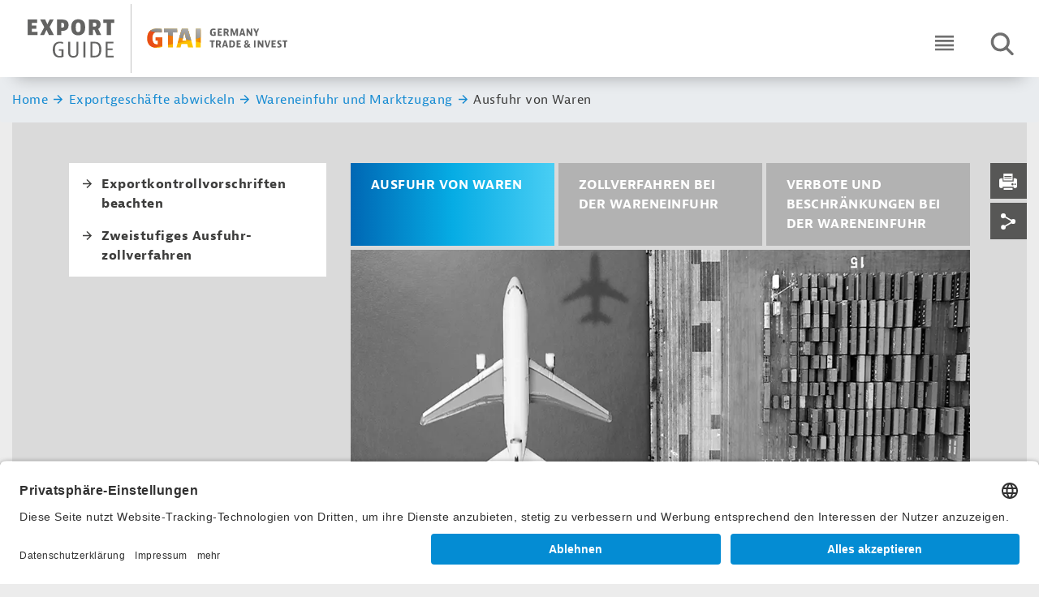

--- FILE ---
content_type: text/html;charset=UTF-8
request_url: https://www.gtai-exportguide.de/de/exportgeschaefte/wareneinfuhr/exportkontrolle
body_size: 12903
content:

  <!DOCTYPE html>
  <html class="has-no-js" lang="de-DE" dir="ltr"    >
<head >
<meta charset="UTF-8">
<title >GTAI-Exportguide - Ausfuhr von Waren</title>
<meta name="google-site-verification" content="TAjAcL5jGZm2Hjl232Qj-hE_S4sgpaGV4Dc9iqVLUsg" />
<meta name="google-site-verification" content="0QsmVo1fZsiSHn-4Q2XJRsQix33t4bZUUU0Y8SE23C0" />
<meta name="google-site-verification" content="j-WId8yLAY_-4HY0VZJmIgaV5wRbugp6L4FnjrTm2bw" />
<meta name="description" content=" Bei der Ausfuhr von Waren aus dem Zollgebiet der Europäischen Union sind bestimmte Verfahren und Vorschriften zu beachten.">
<meta name="robots" content="index,follow"> <meta name="viewport" content="width=device-width, initial-scale=1">
<link rel="shortcut icon" href="/resource/blob/706382/d727737621196eed9faba4c96c8980f5/home-page-de-favicon.ico" >
<link rel="preload" href="/resource/crblob/230204/99d798d3fe626f6fe7c9fd872d16ce46/berninasans-web-regular-woff-woff-data.woff" as="font" type="font/woff" crossorigin="anonymous">
<link rel="preload" href="/resource/crblob/230200/d66b2faa2af32a43fb8957dfea68aa57/berninasans-web-bold-woff-woff-data.woff" as="font" type="font/woff" crossorigin="anonymous">
<link rel="preload" href="/resource/crblob/230210/58bbc478b7d83a4485fad3006b1b4ac0/tiemposheadlineweb-medium-woff-woff-data.woff" as="font" type="font/woff" crossorigin="anonymous">
<link rel="preload" href="/resource/themes/ixpos/css/ixpos-230230-39.css" as="style">
<link rel="preload" href="/resource/themes/ixpos/js/ixpos-index-1025716-39.js" as="script"><link rel="canonical" href="https://www.gtai-exportguide.de/de/exportgeschaefte/wareneinfuhr/exportkontrolle">
<script>document.documentElement.className = encodeURIComponent(document.documentElement.className.replace(/has-no-js/g, 'js').replaceAll("'", "&#x27;"));</script>
<link rel="stylesheet" href="/resource/themes/ixpos/css/ixpos-230230-39.css" >
<!-- Copyright (c) 2000-2025 etracker GmbH. All rights reserved. No reproduction, publication or modification allowed without permission. -->
<!-- etracker code 6.0 -->
<script type="text/javascript">
// var et_pagename = "";
// var et_areas = "";
var et_seg1 = "CMCHANNEL";
var et_seg7 = "2021-10-29";
var et_seg8 = "false";
</script>
<script id="_etLoader" type="text/javascript" charset="UTF-8" data-block-cookies="true" data-secure-code="0pVeys" src="//code.etracker.com/code/e.js" async></script>
<!-- etracker code 6.0 end -->
<script type="text/javascript">
var product = {
price : '0.0',
name : 'Ausfuhr von Waren',
currency : 'EUR',
id : '715564',
variants : {'var1':'Volltext'}
};
window._etrackerOnReady = typeof window._etrackerOnReady === 'undefined' ? [] : window._etrackerOnReady;
window._etrackerOnReady.push(function() {
etCommerce.sendEvent('viewProduct', product)
});
</script>
<meta property="og:type" content="website" />
<meta property="og:title" content="GTAI-Exportguide - Ausfuhr von Waren" />
<meta property="og:description" content=" Bei der Ausfuhr von Waren aus dem Zollgebiet der Europäischen Union sind bestimmte Verfahren und Vorschriften zu beachten." />
<meta property="og:url" content="https://www.gtai-exportguide.de/de/exportgeschaefte/wareneinfuhr/exportkontrolle" />
<meta property="og:image" content="https://www.gtai-exportguide.de/resource/image/704878/fitImage/1024/480/cad382b0c347cafce56bae4a224537b3/7D37A611D72C6C6F924FA7110C9ADAE5/header-content-handel-drittstaaten.jpg"/>
<meta name="twitter:card" content="summary" />
<meta name="twitter:title" content="GTAI-Exportguide - Ausfuhr von Waren" />
<meta name="twitter:description" content=" Bei der Ausfuhr von Waren aus dem Zollgebiet der Europäischen Union sind bestimmte Verfahren und Vorschriften zu beachten." />
<meta name="twitter:image" content="https://www.gtai-exportguide.de/resource/image/704878/fitImage/1024/480/cad382b0c347cafce56bae4a224537b3/7D37A611D72C6C6F924FA7110C9ADAE5/header-content-handel-drittstaaten.jpg"/>
<script>var __uzdbm_1 = "25a87c18-4c6a-4ba3-8111-8dcb1810df99";var __uzdbm_2 = "NmIyMzlkOTktZGdtZS00NGY5LTlkZDctMjMzMGM5YTA5YTUwJDEzLjU4LjI1Mi42NQ==";var __uzdbm_3 = "7f900025a87c18-4c6a-4ba3-8111-8dcb1810df991-17664030074000-000618243f19c243ac010";var __uzdbm_4 = "false";var __uzdbm_5 = "uzmx";var __uzdbm_6 = "7f9000a0730411-cc5f-4852-856d-5a71edd7d6361-17664030074000-78621920d9253f2d10";var __uzdbm_7 = "gtai.de";</script> <script>   (function (w, d, e, u, c, g, a, b) {     w["SSJSConnectorObj"] = w["SSJSConnectorObj"] || {       ss_cid: c,       domain_info: "auto",     };     w[g] = function (i, j) {       w["SSJSConnectorObj"][i] = j;     };     a = d.createElement(e);     a.async = true;     if (       navigator.userAgent.indexOf('MSIE') !== -1 ||       navigator.appVersion.indexOf('Trident/') > -1     ) {       u = u.replace("/advanced/", "/advanced/ie/");     }     a.src = u;     b = d.getElementsByTagName(e)[0];     b.parentNode.insertBefore(a, b);   })(     window, document, "script", "https://www.gtai.de/18f5227b-e27b-445a-a53f-f845fbe69b40/stormcaster.js", "dgmg", "ssConf"   );   ssConf("c1", "https://www.gtai.de");   ssConf("c3", "c99a4269-161c-4242-a3f0-28d44fa6ce24");   ssConf("au", "gtai.de");   ssConf("cu", "validate.perfdrive.com, ssc"); </script></head><body class=" exportguide" data-csrf-request-url="/service/csrf"
>
<header class="header header-homepage">
<div class="fixed-top header--wrapper">
<strong id="navigation" aria-hidden="true" data-type="sr-only">Navigation</strong>
<div class="header--container container">
<h2 id="headerLogo" data-type="sr-only">Header Logo</h2>
<nav class="header-logo">
<ul>
<li>
<a class="header-logo--link" href="/de" title="Zur Startseite">
<img src="/resource/blob/898720/d1faa22bce9584510c7062cdc8e0dbd5/logo-exportguide-data.svg" class="header-logo--image" alt="GTAI-Exportguide"/>
</a>
</li>
</ul>
</nav><div class="header-navbar--menu">
<button type="button" class="button button--icon-round header-navbar--button show-menu" title="Navigation öffnen" data-target="#containerNavbar" aria-controls="containerNavbar" aria-expanded="false" aria-label="Open navigation">
<span class="button__label" data-type="sr-only">Icon Round Button</span>
<svg class="icon" role="img"
aria-label=""
viewBox="0 0 20 16"
width="20"
height="16"
>
<path class="cls-1" d="M150.93,99.76h20V97.36h-20v2.41Zm0,4.39h20V102h-20v2.2Zm0-9h20V92.75h-20v2.41Zm0-7v2.41h20V88.15Z" transform="translate(-150.93 -88.15)"/>
</svg>
</button>
<div class="overlay"></div>
<div class="navbar-collapse collapse" id="containerNavbar" aria-expanded="true">
<button type="button" class="button button--icon-round hide-menu" title="Navigation schließen" data-target="#containerNavbar" aria-controls="containerNavbar" aria-label="Close navigation">
<span class="button__label" data-type="sr-only">Icon Round Button</span>
<svg class="icon" role="img"
aria-label="Text Alternative"
viewBox="0 0 20 20"
width="20"
height="20"
>
<polyline class="cls-1" points="20 1.93 18.11 0 9.87 7.96 1.94 0 0 1.93 7.97 9.85 0 18.07 1.94 20 9.87 12.04 18.11 20 20 18.07 12.07 9.85 20 1.93"/>
</svg>
</button>
<div class="navbar-collapse--title">
<span>Ihr Geschäft im Ausland</span>
</div>
<h2 id="main-navigation" data-type="sr-only">main navi ixois</h2>
<nav class="main-navbar navbar" data-trigger="main-navbar">
<ul id="#headernavbarlistID" class="navbar-nav">
<li class="nav-item dropdown">
<button type="button" class="button dropdown-toggle button-navi" title="" data-toggle="dropdown" aria-haspopup="true" aria-expanded="false">
<span class="button__label" data-type="">Wer mir hilft</span>
<svg class="icon" role="img"
aria-label=""
viewBox="0 0 20 13"
width="14"
height="9.1"
>
<title>Wer mir hilft</title>
<polyline class="cls-1" points="17.81 0 10.19 8.01 2.56 0 0 2.63 10.19 13 20 2.63 17.81 0"></polyline>
</svg>
</button>
<div class="dropdown-menu" aria-labelledby="dropdown01">
<ul>
<li class="dropdown-item">
<a href="/de/ueber" class="link" title="Übersicht">
<svg class="icon" role="img"
aria-label="Übersicht"
viewBox="0 0 20 16"
width="13"
height="11.5"
>
<title>Übersicht</title>
<path class="cls-1" d="M117.35,71.43h20v-7.3h-20v7.3Zm0-16v7.3h20v-7.3Z" transform="translate(-117.35 -55.43)"/>
</svg>
<span class="link__label">Übersicht</span>
</a>
</li>
<li class="dropdown-item">
<a href="/de/partner" class="link" title="Partner">
<svg class="icon" role="img"
aria-label=""
viewBox="0 0 20 20"
width="15"
height="15"
>
<title>Partner</title>
<polyline class="cls-1" points="10.13 0 8.2 1.68 15.44 8.8 0 8.8 0 11.2 15.44 11.2 8.2 18.09 10.13 20 20 10 10.13 0"/>
</svg>
<span class="link__label">Partner</span>
</a>
</li>
</ul>
</div>
</li>
<li class="nav-item dropdown">
<button type="button" class="button dropdown-toggle button-navi" title="" data-toggle="dropdown" aria-haspopup="true" aria-expanded="false">
<span class="button__label" data-type="">Was ich wissen muss</span>
<svg class="icon" role="img"
aria-label=""
viewBox="0 0 20 13"
width="14"
height="9.1"
>
<title>Was ich wissen muss</title>
<polyline class="cls-1" points="17.81 0 10.19 8.01 2.56 0 0 2.63 10.19 13 20 2.63 17.81 0"></polyline>
</svg>
</button>
<div class="dropdown-menu" aria-labelledby="dropdown01">
<ul>
<li class="dropdown-item">
<a href="/de/was-ich-wissen-muss" class="link" title="Übersicht">
<svg class="icon" role="img"
aria-label="Übersicht"
viewBox="0 0 20 16"
width="13"
height="11.5"
>
<title>Übersicht</title>
<path class="cls-1" d="M117.35,71.43h20v-7.3h-20v7.3Zm0-16v7.3h20v-7.3Z" transform="translate(-117.35 -55.43)"/>
</svg>
<span class="link__label">Übersicht</span>
</a>
</li>
<li class="dropdown-item">
<a href="/de/internationalisierung" class="link" title="Internationalisierung vorbereiten">
<svg class="icon" role="img"
aria-label=""
viewBox="0 0 20 20"
width="15"
height="15"
>
<title>Internationalisierung vorbereiten</title>
<polyline class="cls-1" points="10.13 0 8.2 1.68 15.44 8.8 0 8.8 0 11.2 15.44 11.2 8.2 18.09 10.13 20 20 10 10.13 0"/>
</svg>
<span class="link__label">Internationalisierung vorbereiten</span>
</a>
</li>
<li class="dropdown-item">
<a href="/de/auslandsmaerkte" class="link" title="Wie ich neue Märkte erkunde">
<svg class="icon" role="img"
aria-label=""
viewBox="0 0 20 20"
width="15"
height="15"
>
<title>Wie ich neue Märkte erkunde</title>
<polyline class="cls-1" points="10.13 0 8.2 1.68 15.44 8.8 0 8.8 0 11.2 15.44 11.2 8.2 18.09 10.13 20 20 10 10.13 0"/>
</svg>
<span class="link__label">Wie ich neue Märkte erkunde</span>
</a>
</li>
<li class="dropdown-item">
<a href="/de/exportgeschaefte" class="link" title="Exportgeschäfte abwickeln">
<svg class="icon" role="img"
aria-label=""
viewBox="0 0 20 20"
width="15"
height="15"
>
<title>Exportgeschäfte abwickeln</title>
<polyline class="cls-1" points="10.13 0 8.2 1.68 15.44 8.8 0 8.8 0 11.2 15.44 11.2 8.2 18.09 10.13 20 20 10 10.13 0"/>
</svg>
<span class="link__label">Exportgeschäfte abwickeln</span>
</a>
</li>
<li class="dropdown-item">
<a href="/de/digital" class="link" title="Digital ins Auslandsgeschäft">
<svg class="icon" role="img"
aria-label=""
viewBox="0 0 20 20"
width="15"
height="15"
>
<title>Digital ins Auslandsgeschäft</title>
<polyline class="cls-1" points="10.13 0 8.2 1.68 15.44 8.8 0 8.8 0 11.2 15.44 11.2 8.2 18.09 10.13 20 20 10 10.13 0"/>
</svg>
<span class="link__label">Digital ins Auslandsgeschäft</span>
</a>
</li>
</ul>
</div>
</li>
<li class="nav-item dropdown">
<button type="button" class="button dropdown-toggle button-navi" title="" data-toggle="dropdown" aria-haspopup="true" aria-expanded="false">
<span class="button__label" data-type="">Wie ich neue Märkte erkunde</span>
<svg class="icon" role="img"
aria-label=""
viewBox="0 0 20 13"
width="14"
height="9.1"
>
<title>Wie ich neue Märkte erkunde</title>
<polyline class="cls-1" points="17.81 0 10.19 8.01 2.56 0 0 2.63 10.19 13 20 2.63 17.81 0"></polyline>
</svg>
</button>
<div class="dropdown-menu" aria-labelledby="dropdown01">
<ul>
<li class="dropdown-item">
<a href="/de/auslandsmaerkte" class="link" title="Übersicht">
<svg class="icon" role="img"
aria-label="Übersicht"
viewBox="0 0 20 16"
width="13"
height="11.5"
>
<title>Übersicht</title>
<path class="cls-1" d="M117.35,71.43h20v-7.3h-20v7.3Zm0-16v7.3h20v-7.3Z" transform="translate(-117.35 -55.43)"/>
</svg>
<span class="link__label">Übersicht</span>
</a>
</li>
<li class="dropdown-item">
<a href="/de/auslandsmaerkte/markterschliessungsprogramm" class="link" title="BMWE-Markterschließungsprogramm">
<svg class="icon" role="img"
aria-label=""
viewBox="0 0 20 20"
width="15"
height="15"
>
<title>BMWE-Markterschließungsprogramm</title>
<polyline class="cls-1" points="10.13 0 8.2 1.68 15.44 8.8 0 8.8 0 11.2 15.44 11.2 8.2 18.09 10.13 20 20 10 10.13 0"/>
</svg>
<span class="link__label">BMWE-Markterschließungsprogramm</span>
</a>
</li>
<li class="dropdown-item">
<a href="/de/auslandsmaerkte/foerderung" class="link" title="Exportinitiativen &amp; Förderprogramme">
<svg class="icon" role="img"
aria-label=""
viewBox="0 0 20 20"
width="15"
height="15"
>
<title>Exportinitiativen &amp; Förderprogramme</title>
<polyline class="cls-1" points="10.13 0 8.2 1.68 15.44 8.8 0 8.8 0 11.2 15.44 11.2 8.2 18.09 10.13 20 20 10 10.13 0"/>
</svg>
<span class="link__label">Exportinitiativen &amp; Förderprogramme</span>
</a>
</li>
<li class="dropdown-item">
<a href="/de/auslandsmaerkte/messen" class="link" title="Internationale Messen">
<svg class="icon" role="img"
aria-label=""
viewBox="0 0 20 20"
width="15"
height="15"
>
<title>Internationale Messen</title>
<polyline class="cls-1" points="10.13 0 8.2 1.68 15.44 8.8 0 8.8 0 11.2 15.44 11.2 8.2 18.09 10.13 20 20 10 10.13 0"/>
</svg>
<span class="link__label">Internationale Messen</span>
</a>
</li>
<li class="dropdown-item">
<a href="/de/auslandsmaerkte/oeffentliche-auftraege" class="link" title="Öffentliche Aufträge">
<svg class="icon" role="img"
aria-label=""
viewBox="0 0 20 20"
width="15"
height="15"
>
<title>Öffentliche Aufträge</title>
<polyline class="cls-1" points="10.13 0 8.2 1.68 15.44 8.8 0 8.8 0 11.2 15.44 11.2 8.2 18.09 10.13 20 20 10 10.13 0"/>
</svg>
<span class="link__label">Öffentliche Aufträge</span>
</a>
</li>
<li class="dropdown-item">
<a href="/de/auslandsmaerkte/investitionen" class="link" title="Investieren im Ausland">
<svg class="icon" role="img"
aria-label=""
viewBox="0 0 20 20"
width="15"
height="15"
>
<title>Investieren im Ausland</title>
<polyline class="cls-1" points="10.13 0 8.2 1.68 15.44 8.8 0 8.8 0 11.2 15.44 11.2 8.2 18.09 10.13 20 20 10 10.13 0"/>
</svg>
<span class="link__label">Investieren im Ausland</span>
</a>
</li>
</ul>
</div>
</li>
<li class="nav-item dropdown">
<button type="button" class="button dropdown-toggle button-navi" title="" data-toggle="dropdown" aria-haspopup="true" aria-expanded="false">
<span class="button__label" data-type="">Nichts verpassen</span>
<svg class="icon" role="img"
aria-label=""
viewBox="0 0 20 13"
width="14"
height="9.1"
>
<title>Nichts verpassen</title>
<polyline class="cls-1" points="17.81 0 10.19 8.01 2.56 0 0 2.63 10.19 13 20 2.63 17.81 0"></polyline>
</svg>
</button>
<div class="dropdown-menu" aria-labelledby="dropdown01">
<ul>
<li class="dropdown-item">
<a href="/de/suche" class="link" title="Übersicht">
<svg class="icon" role="img"
aria-label="Übersicht"
viewBox="0 0 20 16"
width="13"
height="11.5"
>
<title>Übersicht</title>
<path class="cls-1" d="M117.35,71.43h20v-7.3h-20v7.3Zm0-16v7.3h20v-7.3Z" transform="translate(-117.35 -55.43)"/>
</svg>
<span class="link__label">Übersicht</span>
</a>
</li>
<li class="dropdown-item">
<a href="/de/events" class="link" title="Veranstaltungen">
<svg class="icon" role="img"
aria-label=""
viewBox="0 0 20 20"
width="15"
height="15"
>
<title>Veranstaltungen</title>
<polyline class="cls-1" points="10.13 0 8.2 1.68 15.44 8.8 0 8.8 0 11.2 15.44 11.2 8.2 18.09 10.13 20 20 10 10.13 0"/>
</svg>
<span class="link__label">Veranstaltungen</span>
</a>
</li>
<li class="dropdown-item">
<a href="/de/news" class="link" title="Meldungen">
<svg class="icon" role="img"
aria-label=""
viewBox="0 0 20 20"
width="15"
height="15"
>
<title>Meldungen</title>
<polyline class="cls-1" points="10.13 0 8.2 1.68 15.44 8.8 0 8.8 0 11.2 15.44 11.2 8.2 18.09 10.13 20 20 10 10.13 0"/>
</svg>
<span class="link__label">Meldungen</span>
</a>
</li>
<li class="dropdown-item">
<a href="/de/suche/messen-im-ausland" class="link" title="Messen im Ausland">
<svg class="icon" role="img"
aria-label=""
viewBox="0 0 20 20"
width="15"
height="15"
>
<title>Messen im Ausland</title>
<polyline class="cls-1" points="10.13 0 8.2 1.68 15.44 8.8 0 8.8 0 11.2 15.44 11.2 8.2 18.09 10.13 20 20 10 10.13 0"/>
</svg>
<span class="link__label">Messen im Ausland</span>
</a>
</li>
</ul>
</div>
</li>
</ul>
</nav>
<h2 id="info-navigation" data-type="sr-only">info navi</h2>
<nav class="info-nav">
<ul>
<li>
<a href="/de/suche/715418!search;eNqVjzsOwjAQRO-ytS-Aa24AHaJw7CFKZG2CPwgT-e6sQVA73Yz03mp2o5uxSJH0RiEPYbItRXjYBEf6clWEp_XfZHkmTYYLVSlL5hRKNx8FWULs5_MwC9XN4wFO57Ji7wc7HJFWM-I0vcQ4KLqT5uy9jF2CLCVnEo6IltQntqtg94OC4RF_I5mmtFLrG4TxgPo" class="link" title="Meldungen">
<span class="link__label">Meldungen</span>
</a>
</li>
<li>
<a href="/de/suche/715412!search;[base64]" class="link" title="Veranstaltungen">
<span class="link__label">Veranstaltungen</span>
</a>
</li>
<li>
<a href="/de/suche/messen-im-ausland" class="link" title="Messen im Ausland">
<span class="link__label">Messen im Ausland</span>
</a>
</li>
</ul>
</nav>
<ul class="meta-nav">
<li>
<a href="/de/ueber-gtai-exportguide" class="" title="Über GTAI-Exportguide">
<span class="link__label">Über GTAI-Exportguide</span>
</a>
</li>
<li>
<a href="/de/partner" class="" title="Partner">
<span class="link__label">Partner</span>
</a>
</li>
<li>
<a href="/de/newsletter/profile?newsletterParam=red_ixpos_ixposnews" class="" title="Newsletter">
<span class="link__label">Newsletter</span>
</a>
</li>
<li>
<a href="/de/kontakt" class="" title="Kontakt">
<span class="link__label">Kontakt</span>
</a>
</li>
</ul> </div>
</div><div class="header-navbar--search-button">
<button type="button" class="button button--icon-round top-icon-search" title="Suche absenden" data-trigger="header-search" aria-expanded="true" aria-controls="headersearchID">
<span class="button__label" data-type="sr-only">Suche absenden</span>
<svg class="icon" role="img"
aria-label=""
viewBox="0 0 20 20"
width="25"
height="25"
>
<path d="M13.484 25.728c-4.618-0.013-8.582-2.798-10.317-6.778l-0.028-0.073c-0.567-1.297-0.896-2.808-0.896-4.397 0-6.205 5.030-11.235 11.235-11.235s11.235 5.030 11.235 11.235c0 1.518-0.301 2.965-0.846 4.285l0.027-0.075c-1.714 4.152-5.725 7.023-10.408 7.037h-0.002zM4.627 18.246c1.502 3.472 4.899 5.858 8.852 5.858 5.312 0 9.618-4.306 9.618-9.618s-4.306-9.618-9.618-9.618c-1.36 0-2.654 0.282-3.826 0.791l0.062-0.024c-3.468 1.509-5.848 4.906-5.848 8.859 0 1.355 0.28 2.644 0.785 3.814l-0.024-0.063z"></path>
<path d="M28.942 30.759c-0.221-0.001-0.421-0.090-0.566-0.235l-8.089-8.089c-0.174-0.149-0.283-0.369-0.283-0.614 0-0.447 0.362-0.809 0.809-0.809 0.245 0 0.465 0.109 0.613 0.282l0.001 0.001 8.089 8.089c0.148 0.147 0.239 0.35 0.239 0.574s-0.092 0.428-0.239 0.574l-0 0c-0.145 0.14-0.343 0.227-0.561 0.227-0.004 0-0.009-0-0.014-0h0.001z"></path>
</svg>
</button>
</div> </div>
</div>
<div id="headersearchID" class="header-search__searchbar" aria-hidden="true">
<div class="container">
<form class="header-search-form" action="/de/suche/714604!search;eNqVjzsOwjAQRO-ytS-Aa24AHaJw7CFKZG2CPwgT-e6sQVA73Yz03mp2o5uxSJH0RiEPYbItRXjYBEf6clWEp_XfZHkmTYYLVSlL5hRKNx8FWULs5_MwC9XN4wFO57Ji7wc7HJFWM-I0vcQ4KLqT5uy9jF2CLCVnEo6IltQntqtg94OC4RF_I5mmtFLrG4TxgPo" method="get">
<div class="input-group input-group--search">
<label for="inputsearchID" data-type="sr-only" class="label">Suchbegriff</label>
<input id="inputsearchID" type="text" placeholder="Suchbegriff"
class="input input search-input-autosuggest js-autosuggest"
title="Hier können Sie einen Suchbegriff eingeben."
name="q"
value="">
</div>
</form>
<button type="button" title="Button" class="button button--icon-round header-search__button--close">
<span class="button__label" data-type="sr-only">Button</span>
<svg class="icon" role="img"
aria-label=""
viewBox="0 0 20 20"
width="20"
height="20"
>
<title>Button</title>
<polyline points="20 1.93 18.11 0 9.87 7.96 1.94 0 0 1.93 7.97 9.85 0 18.07 1.94 20 9.87 12.04 18.11 20 20 18.07 12.07 9.85 20 1.93" class="cls-1">
</svg>
</button>
<div class="header-search__filter-button">
<button type="button" title="Button" class="button button--icon-right button-primary">
<span class="button__label" data-type="sr-only">label.header.search.openFilters</span>
<svg class="icon" role="img"
aria-label=""
viewBox="0 0 11 7"
width="11"
height="7"
>
<title>Button</title>
<path class="cls-1" d="M1396.5,382.006a0.382,0.382,0,0,0,.25-0.12l5.12-5.6a0.416,0.416,0,0,0,.11-0.277,0.412,0.412,0,0,0-.11-0.276l-0.55-.6a0.32,0.32,0,0,0-.5,0l-4.32,4.721-4.33-4.721a0.344,0.344,0,0,0-.25-0.12,0.327,0.327,0,0,0-.25.12l-0.55.6a0.412,0.412,0,0,0-.11.276,0.416,0.416,0,0,0,.11.277l5.12,5.6A0.384,0.384,0,0,0,1396.5,382.006Z" transform="translate(-1391 -375)"></path>
</svg>
</button>
</div>
</div>
</div>
</header><div class="breadcrumb">
<h2 id="breadcrumbID" aria-hidden="true" data-type="sr-only">Sie sind hier:</h2>
<nav aria-labelledby="breadcrumbID" class="breadcrumb__navi">
<ul class="breadcrumb__list">
<li class="breadcrumb__item">
<a class="link breadcrumb__link" href="/de" title="Link zur Seite &quot;Ihr Geschäft im Ausland&quot;" > <span class="link__label">Home</span>
</a> <svg class="icon" role="img"
aria-label="arrow-right-icon"
viewBox="0 0 20 20"
width="15"
height="12"
>
<polyline class="cls-1"
points="10.13 0 8.2 1.68 15.44 8.8 0 8.8 0 11.2 15.44 11.2 8.2 18.09 10.13 20 20 10 10.13 0"/>
</svg>
</li>
<li class="breadcrumb__item">
<a class="link breadcrumb__link" href="/de/exportgeschaefte" title="Link zur Seite &quot;Exportgeschäfte abwickeln&quot;" > <span class="link__label">Exportgeschäfte abwickeln</span>
</a> <svg class="icon" role="img"
aria-label="arrow-right-icon"
viewBox="0 0 20 20"
width="15"
height="12"
>
<polyline class="cls-1"
points="10.13 0 8.2 1.68 15.44 8.8 0 8.8 0 11.2 15.44 11.2 8.2 18.09 10.13 20 20 10 10.13 0"/>
</svg>
</li>
<li class="breadcrumb__item">
<a class="link breadcrumb__link" href="/de/exportgeschaefte/wareneinfuhr" title="Link zur Seite &quot;Wareneinfuhr und Marktzugang&quot;" > <span class="link__label">Wareneinfuhr und Marktzugang</span>
</a> <svg class="icon" role="img"
aria-label="arrow-right-icon"
viewBox="0 0 20 20"
width="15"
height="12"
>
<polyline class="cls-1"
points="10.13 0 8.2 1.68 15.44 8.8 0 8.8 0 11.2 15.44 11.2 8.2 18.09 10.13 20 20 10 10.13 0"/>
</svg>
</li>
<li class="breadcrumb__item">
<p class="breadcrumb__active-item">
Ausfuhr von Waren
</p>
</li>
</ul>
</nav>
</div><div class="page-wrapper container content-page news" >
<div class="row">
<aside class="sidebar sidebar-left">
<div class="sidebar-inner">
<h2 data-type="sr-only">Fourth level navi</h2>
<nav class="fourth-level-navi">
<ul class="navbar-nav">
<li class="nav-item">
<a href="#707748" class="link link--icon-left nav-link" title="Exportkontroll&shy;vorschriften beachten" data-scroll=707748>
<svg class="icon" role="img"
aria-label="Exportkontroll&shy;vorschriften beachten"
viewBox="0 0 20 20"
width="15"
height="15"
>
<title>Exportkontroll&shy;vorschriften beachten</title>
<polyline class="cls-1"
points="10.13 0 8.2 1.68 15.44 8.8 0 8.8 0 11.2 15.44 11.2 8.2 18.09 10.13 20 20 10 10.13 0"/>
</svg>
<span class="link__label">Exportkontroll&shy;vorschriften beachten</span>
</a>
</li>
<li class="nav-item">
<a href="#707756" class="link link--icon-left nav-link" title="Zweistufiges Ausfuhr&shy;zollverfahren" data-scroll=707756>
<svg class="icon" role="img"
aria-label="Zweistufiges Ausfuhr&shy;zollverfahren"
viewBox="0 0 20 20"
width="15"
height="15"
>
<title>Zweistufiges Ausfuhr&shy;zollverfahren</title>
<polyline class="cls-1"
points="10.13 0 8.2 1.68 15.44 8.8 0 8.8 0 11.2 15.44 11.2 8.2 18.09 10.13 20 20 10 10.13 0"/>
</svg>
<span class="link__label">Zweistufiges Ausfuhr&shy;zollverfahren</span>
</a>
</li>
</ul>
</nav>
</div>
</aside>
<main class="main-content has-sidebar">
<div class="main-content-inner">
<div class="floating-sidebar">
<div class="floating-sidebar-inner">
<h2 data-type="sr-only">Service navi</h2>
<nav class="service-navi">
<ul class="navbar-nav">
<li class="nav-item">
<a href="/de/exportgeschaefte/wareneinfuhr/ausfuhr-von-waren-707730?view=print" class="button-link function-print" title="Drucken" target="_blank" rel="nofollow">
<span class="button__label" data-type=sr-only>Drucken</span>
<svg class="icon" role="img"
aria-label="Drucken"
viewBox="0 0 22 20"
width="22"
height="20"
>
<title>Drucken</title>
<path class="cls-1"
d="M455.76,34.41h0a1,1,0,0,1-1-1,1,1,0,0,1,1-1,1,1,0,0,1,1,1,1,1,0,0,1-1,1Zm-3.21.33h0a1.29,1.29,0,0,1-1.32-1.32,1.32,1.32,0,0,1,1.32-1.32,1.35,1.35,0,0,1,1.32,1.32,1.32,1.32,0,0,1-1.32,1.32Zm3.07-8.63h-1.7v3.82h-13.5V26.11h-1.7a2.54,2.54,0,0,0-2.55,2.55v6.84a2.58,2.58,0,0,0,2.55,2.59h1.75V36.57H454v1.51h1.65a2.58,2.58,0,0,0,2.55-2.59V28.65a2.54,2.54,0,0,0-2.55-2.55Z"
transform="translate(-436.17 -20.24)"/>
<path class="cls-1"
d="M443.14,25.25h7.79c.48,0,.9.14.9.43s-.14.28-.33.38a1.78,1.78,0,0,1-.57.09h-7.79a1.78,1.78,0,0,1-.57-.09c-.19-.09-.29-.19-.29-.38s.38-.43.86-.43Zm0-1.89h7.65c.48,0,.9.14.9.47s-.38.43-.9.43h-7.65c-.48,0-.9-.14-.9-.43s.43-.47.9-.47Zm-1.76,2.5h0v2.88l11.36,0V20.24H441.43v5.62Z"
transform="translate(-436.17 -20.24)"/>
<polygon class="cls-1"
points="5.62 18.32 5.62 18.32 5.62 20 16.38 20 16.38 17.73 5.62 17.73 5.62 18.32 5.62 18.32 5.62 18.32"/>
</svg>
</a>
</li>
</ul>
</nav><h2 aria-hidden="true" data-type="sr-only">Social navi</h2>
<div>
<button type="button" class="button button-floating-social" data-toggle="collapse" data-target="#collapseSocial">
<svg class="icon" role="img"
aria-label=""
viewBox="0 0 18 20"
width="18"
height="20"
>
<path class="cls-1"
d="M200,94.47a2.88,2.88,0,0,0-2.09.75l-7.08-4a1.13,1.13,0,0,0,.19-.75,3.07,3.07,0,1,0-3.09,3.07,2.31,2.31,0,0,0,1.94-1l7.27,4.23a1.13,1.13,0,0,0-.19.79c0,.3,0,.37.19.56l-7.27,4.23a3,3,0,0,0-1.94-.75,2.88,2.88,0,0,0,0,5.77,2.84,2.84,0,0,0,2.91-2.88v-.79l7.08-4a2.86,2.86,0,0,0,1.9.75,3,3,0,0,0,3.06-3.07A2.73,2.73,0,0,0,200,94.47"
transform="translate(-184.88 -87.36)"/>
</svg>
</button>
<div id="collapseSocial" class="collapse collapse__content collapse__content--floating-social" data-social-navi>
<div class="collapse__inner-content">
<nav class="social-navi js-toggle">
<ul class="navbar-nav">
<li class="nav-item">
<a href="http://www.linkedin.com/shareArticle?mini=true&amp;url=https%3A%2F%2Fwww.gtai-exportguide.de%2Fde%2Fexportgeschaefte%2Fwareneinfuhr%2Fausfuhr-von-waren-707730&amp;title=Ausfuhr%20von%20Waren&amp;source=GTAI" class="button-link linkedin" title="LinkedIn" target="_blank" rel="noopener noreferrer">
<span class="button__label"></span>
<svg class="icon" role="img"
aria-label=""
viewBox="0 0 22 22"
width="22"
height="22"
>
<title>LinkedIn</title>
<path class="cls-1"
d="M20.3715 0H1.62422C0.726172 0 0 0.708984 0 1.58555V20.4102C0 21.2867 0.726172 22 1.62422 22H20.3715C21.2695 22 22 21.2867 22 20.4145V1.58555C22 0.708984 21.2695 0 20.3715 0ZM6.52695 18.7473H3.26133V8.2457H6.52695V18.7473ZM4.89414 6.81484C3.8457 6.81484 2.99922 5.96836 2.99922 4.92422C2.99922 3.88008 3.8457 3.03359 4.89414 3.03359C5.93828 3.03359 6.78477 3.88008 6.78477 4.92422C6.78477 5.96406 5.93828 6.81484 4.89414 6.81484ZM18.7473 18.7473H15.4859V13.6426C15.4859 12.4266 15.4645 10.8582 13.7887 10.8582C12.0914 10.8582 11.8336 12.1859 11.8336 13.5566V18.7473H8.57656V8.2457H11.7047V9.68086H11.7477C12.1816 8.85586 13.2473 7.98359 14.8328 7.98359C18.1371 7.98359 18.7473 10.1578 18.7473 12.9852V18.7473Z"
fill="white"/>
</svg>
</a>
</li>
<li class="nav-item">
<a href="https://x.com/intent/tweet?text=Ausfuhr%20von%20Waren&amp;url=https%3A%2F%2Fwww.gtai-exportguide.de%2Fde%2Fexportgeschaefte%2Fwareneinfuhr%2Fausfuhr-von-waren-707730" class="button-link x" title="X" target="_blank" rel="noopener noreferrer">
<span class="button__label"></span>
<svg class="icon" role="img"
aria-label=""
viewBox="0 0 22 20"
width="22"
height="20"
>
<title>X</title>
<path class="cls-1"
d="M17.0387 0.5H20.2589L13.2238 8.5482L21.5 19.5H15.0198L9.94431 12.8578L4.13677 19.5H0.914685L8.43937 10.8915L0.5 0.5H7.14469L11.7325 6.57123L17.0387 0.5ZM15.9086 17.5708H17.6929L6.17515 2.3279H4.2604L15.9086 17.5708Z"
fill="white"/>
</svg>
</a>
</li>
<li class="nav-item">
<a href="https://wa.me/?text=https%3A%2F%2Fwww.gtai-exportguide.de%2Fde%2Fexportgeschaefte%2Fwareneinfuhr%2Fausfuhr-von-waren-707730" class="button-link whatsapp" title="WhatsApp" target="_blank" rel="noopener noreferrer">
<span class="button__label"></span>
<svg class="icon" role="img"
aria-label=""
viewBox="0 0 22 22"
width="22"
height="22"
>
<title>WhatsApp</title>
<path class="cls-1"
d="M0 22L1.5538 16.3506C0.594993 14.6969 0.0911831 12.8223 0.0921042 10.9001C0.0948673 4.89042 5.00862 0 11.0461 0C13.9759 0.000916667 16.7261 1.13667 18.7948 3.19733C20.8625 5.258 22.0009 7.997 22 10.9102C21.9972 16.9208 17.0835 21.8112 11.0461 21.8112C9.21318 21.8103 7.40702 21.3528 5.80717 20.4838L0 22ZM6.07611 18.5103C7.61978 19.4223 9.09344 19.9687 11.0424 19.9696C16.0602 19.9696 20.1478 15.9051 20.1505 10.9083C20.1524 5.9015 16.0841 1.8425 11.0497 1.84067C6.02822 1.84067 1.9434 5.90517 1.94156 10.901C1.94063 12.9406 2.54115 14.4677 3.54969 16.0655L2.62957 19.4095L6.07611 18.5103ZM16.564 13.5016C16.4959 13.3879 16.3135 13.3201 16.039 13.1835C15.7655 13.0469 14.4198 12.3878 14.1684 12.2971C13.9179 12.2063 13.7355 12.1605 13.5522 12.4337C13.3698 12.7059 12.8448 13.3201 12.6855 13.5016C12.5262 13.6831 12.3659 13.706 12.0924 13.5694C11.8188 13.4328 10.9364 13.1459 9.89106 12.2173C9.07778 11.495 8.52792 10.6031 8.36858 10.3299C8.20924 10.0577 8.352 9.91008 8.48832 9.77442C8.61174 9.6525 8.76187 9.45633 8.8991 9.29683C9.03818 9.13917 9.08331 9.0255 9.17542 8.84308C9.2666 8.66158 9.22147 8.50208 9.15239 8.3655C9.08331 8.22983 8.53621 6.88875 8.30872 6.34333C8.08582 5.81258 7.86017 5.88408 7.69254 5.87583L7.16755 5.86667C6.98518 5.86667 6.6886 5.9345 6.43808 6.20767C6.18756 6.48083 5.4802 7.139 5.4802 8.48008C5.4802 9.82117 6.46111 11.1164 6.59742 11.2979C6.73466 11.4794 8.527 14.2313 11.2726 15.411C11.9256 15.6915 12.4359 15.8593 12.8329 15.9848C13.4887 16.192 14.0855 16.1627 14.5571 16.093C15.083 16.0151 16.1763 15.4339 16.4047 14.7978C16.6331 14.1607 16.6331 13.6153 16.564 13.5016Z"
fill="white"/>
</svg>
</a>
</li>
<li class="nav-item">
<a href="mailto:?subject=Ausfuhr%20von%20Waren&amp;body=https%3A%2F%2Fwww.gtai-exportguide.de%2Fde%2Fexportgeschaefte%2Fwareneinfuhr%2Fausfuhr-von-waren-707730" class="button-link email" title="E-Mail" target="_blank" rel="noopener noreferrer">
<span class="button__label"></span>
<svg class="icon" role="img"
aria-label=""
viewBox="0 0 24 18"
width="24"
height="18"
>
<title>E-Mail</title>
<path class="cls-1"
d="M21.5 0.945679C22.4665 0.945679 23.25 1.72918 23.25 2.69568V15.3041C23.25 16.2706 22.4665 17.0541 21.5 17.0541H2.5C1.5335 17.0541 0.75 16.2706 0.75 15.3041V2.69568C0.75 1.72918 1.5335 0.945679 2.5 0.945679H21.5ZM2.25 15.3041C2.25 15.4421 2.36193 15.5541 2.5 15.5541H21.5C21.6381 15.5541 21.75 15.4421 21.75 15.3041V3.36951L13.1074 10.433C12.4631 10.9594 11.5369 10.9595 10.8926 10.433L2.25 3.36853V15.3041ZM11.8418 9.27185C11.9337 9.3469 12.0662 9.34676 12.1582 9.27185L20.5098 2.44568H3.49121L11.8418 9.27185Z"
fill="white"/>
</svg>
</a>
</li>
<li class="nav-item">
<a href="#" class="button-link share-link" title="Link kopieren" rel="noopener noreferrer">
<span class="button__label"></span>
<svg class="icon" role="img"
aria-label=""
viewBox="0 0 18 18"
width="18"
height="18"
>
<title>Link kopieren</title>
<path class="cls-1"
d="M3.51355 7.47632C3.80593 7.18299 4.28072 7.18207 4.5741 7.47437C4.86743 7.76674 4.86834 8.24153 4.57605 8.53491L2.75867 10.3582V10.3591C2.11237 11.0068 1.74927 11.8846 1.74988 12.7996C1.75056 13.6571 2.07041 14.4815 2.64343 15.114L2.7616 15.238L2.88464 15.3552C3.17797 15.6212 3.51513 15.8351 3.88171 15.9871C4.30055 16.1606 4.74963 16.2497 5.203 16.2498C5.65639 16.2498 6.10544 16.1606 6.52429 15.9871C6.94319 15.8135 7.32387 15.5588 7.64441 15.238L9.46179 13.4207C9.75456 13.1279 10.2294 13.1281 10.5223 13.4207C10.8152 13.7135 10.8152 14.1883 10.5223 14.4812L8.70496 16.2976L8.70593 16.2986C8.2461 16.7587 7.69945 17.1238 7.09851 17.3728C6.49761 17.6218 5.85344 17.7498 5.203 17.7498C4.55258 17.7497 3.90838 17.6218 3.3075 17.3728C2.70663 17.1238 2.16084 16.7586 1.70105 16.2986V16.2996C0.772732 15.3718 0.25086 14.113 0.249878 12.8005C0.249006 11.4881 0.76922 10.2286 1.69617 9.29956L3.51355 7.47632ZM11.4423 5.49292C11.7351 5.20053 12.21 5.20038 12.5028 5.49292C12.7956 5.78567 12.7953 6.26054 12.5028 6.55347L6.5575 12.4988C6.2646 12.7917 5.78984 12.7917 5.49695 12.4988C5.20427 12.2059 5.20413 11.7311 5.49695 11.4382L11.4423 5.49292ZM12.7997 0.249756C14.1129 0.250774 15.3725 0.772845 16.3007 1.7019L16.4764 1.88745C18.1754 3.77046 18.1753 6.64462 16.4716 8.52612L16.2958 8.71069L14.4843 10.5183L14.4266 10.5701C14.1319 10.8097 13.6979 10.7919 13.4237 10.5173C13.1311 10.2241 13.1315 9.74936 13.4247 9.45679L15.2362 7.64917L15.3593 7.52026C16.5466 6.20883 16.5465 4.20469 15.3612 2.89136L15.2391 2.76245C14.5919 2.11464 13.7134 1.75038 12.7977 1.74976C11.9395 1.7493 11.1141 2.06856 10.4803 2.64136L10.3563 2.75952L8.54089 4.57202C8.24793 4.86467 7.7731 4.86482 7.48035 4.57202C7.18769 4.27905 7.18752 3.80423 7.48035 3.51147L9.29578 1.698L9.47449 1.52808C10.3836 0.70644 11.5685 0.248935 12.7997 0.249756Z"
fill="white"/>
</svg>
</a>
</li>
</ul>
</nav>
</div>
</div>
</div> </div>
</div>
<div class="navi-container">
<div class="navi-container-inner">
<h2 data-type="sr-only">Third level navi</h2>
<nav class="third-level-navi">
<ul class="navbar-nav">
<li class="nav-item">
<a href="/de/exportgeschaefte/wareneinfuhr/exportkontrolle" class="link nav-link" title="Ausfuhr von Waren" >
<span class="link__label">Ausfuhr von Waren</span>
</a>
</li>
<li class="nav-item">
<a href="/de/exportgeschaefte/wareneinfuhr/zollverfahren" class="link nav-link" title="Zollverfahren bei der Wareneinfuhr" >
<span class="link__label">Zollverfahren bei der Wareneinfuhr</span>
</a>
</li>
<li class="nav-item">
<a href="/de/exportgeschaefte/wareneinfuhr/einfuhrverbote" class="link nav-link" title="Verbote und Beschränkungen bei der Wareneinfuhr" >
<span class="link__label">Verbote und Beschränkungen bei der Wareneinfuhr</span>
</a>
</li>
</ul>
</nav>
</div>
</div>
<div class="page-header">
<span class="image ">
<div class="image__container">
<picture class="picture">
<source srcset="/resource/image/704878/fitImage/440/0/9bf7f833ed3d8cda2142041254e5401a/E5C82E1EFFDFB64CB4B8F60096D887E7/header-content-handel-drittstaaten.webp 440w, /resource/image/704878/fitImage/490/0/1b58038805ac7393ffc97d209c052f10/A0A3E0DACE90A0C15BC8A82FC4A5ACE2/header-content-handel-drittstaaten.webp 490w, /resource/image/704878/fitImage/593/0/6e81144548e1a99231fa08b3191c2ffd/8AC4DA5C67A4671F096481F3AE5B7B38/header-content-handel-drittstaaten.webp 593w, /resource/image/704878/fitImage/1010/0/e0137bb14aedb0c1c3704937fabcf9d6/6D531A7B07A8FEA4D99BD63B60DC0FC1/header-content-handel-drittstaaten.webp 1010w" sizes="((min-width: 0px) and (max-width: 480px)) 440px, ((min-width: 481px) and (max-width: 639px)) 490px, ((min-width: 640px) and (max-width: 1024px)) 593px, (min-width: 1025px) 1010px"/>
<source srcset="/resource/image/704878/fitImage/440/0/9bf7f833ed3d8cda2142041254e5401a/B49D4B1F87CBB1FE196A08B4F5FC51E8/header-content-handel-drittstaaten.jpg 440w, /resource/image/704878/fitImage/490/0/1b58038805ac7393ffc97d209c052f10/1015CB0F5CF2EC963D337EF5EF7B6DB8/header-content-handel-drittstaaten.jpg 490w, /resource/image/704878/fitImage/593/0/6e81144548e1a99231fa08b3191c2ffd/627F8095522E814BE34210FCD5DD4A85/header-content-handel-drittstaaten.jpg 593w, /resource/image/704878/fitImage/1010/0/e0137bb14aedb0c1c3704937fabcf9d6/A10EC5E925AB6510E255A0BC73485F98/header-content-handel-drittstaaten.jpg 1010w" sizes="((min-width: 0px) and (max-width: 480px)) 440px, ((min-width: 481px) and (max-width: 639px)) 490px, ((min-width: 640px) and (max-width: 1024px)) 593px, (min-width: 1025px) 1010px"/>
<img src="/resource/image/704878/fitImage/1010/0/e0137bb14aedb0c1c3704937fabcf9d6/A10EC5E925AB6510E255A0BC73485F98/header-content-handel-drittstaaten.jpg" alt="" class="picture__img"
/>
</picture>
</div>
<span class="image__icon-copyright">
<svg class="icon" role="img"
aria-label="Copyright"
viewBox="0 0 14 14"
width="14"
height="14"
>
<defs>
<clipPath id="a">
<rect width="14.1732" height="14.1732" fill="none"/>
</clipPath>
<clipPath id="b">
<polygon
points="3.42 3.42 3.42 10.753 10.753 10.753 10.753 7.853 8.753 7.853 8.753 6.32 10.753 6.32 10.753 3.42 3.42 3.42"
fill="none"/>
</clipPath>
</defs>
<g clip-path="url(#a)">
<path d="M7.0866,14.1732A7.0866,7.0866,0,1,0,0,7.0866a7.0866,7.0866,0,0,0,7.0866,7.0866" fill="#ccc"/>
<circle cx="7.0866" cy="7.0866" r="5.9" fill="none" stroke="#fff" stroke-width="1.5333"/>
</g>
<g clip-path="url(#b)">
<circle cx="7.0866" cy="7.0866" r="2.8333" fill="none" stroke="#fff" stroke-width="1.5333"/>
</g>
</svg>
</span>
<figcaption class="image__caption">
<p class="image__description">
Flugzeug fliegt neben Container-Sammelplatz
</p>
<p class="image__copyright">
© GettyImages / Alija
</p>
</figcaption>
</span>
<!-- overline -->
<h1 class="page-title">Ausfuhr von Waren</h1> </div>
<div class="page-content fixed">
<section>
<div class="text">
<div class="short-text">
<p>Exportvorschriften gelten bei der Ausfuhr von Waren aus Deutschland oder der EU in ein Drittland.</p> </div>
</div>
</section>
<section id="707748" data-anchor="707748">
<!-- overline -->
<h2 class="page-title">Exportkontroll&shy;vorschriften beachten</h2><div class="text">
<p>Will der Exporteur eine Ware aus dem Zollgebiet der EU aus- und in ein anderes Zollgebiet einführen, sind zunächst eventuelle Verbote oder Beschränkungen der Ausfuhr zu beachten.<br/>So bestehen für bestimmte Waren Ausfuhrverbote. Für wieder andere Waren sind Ausfuhrgenehmigungen erforderlich. </p><p>Diese erteilt das Bundesamt für Wirtschaft und Ausfuhrkontrolle (BAFA). Grundsätzliche Infos hierzu sind dem GTAI-Wegweiser Exportkontrollrecht zu entnehmen.</p><p>Detaillierte Informationen sind auf der Homepage des BAFA abrufbar. Das BAFA stellt auch einen Leitfaden bereit, was unternehmensintern zu beachten ist, damit es zu keinen Verstößen gegen das Exportkontrollrecht kommt. </p><ul class="rte--list"><li><a class="link-external" title="Neues Fenster zu &quot;http://www.bafa.de&quot;." href="http://www.bafa.de" target="_blank" rel="noopener" title="BAFA">Bundesamt für Wirtschaft und Ausfuhrkontrolle (BAFA)</a> </li><li><a class="link-external" title="Neues Fenster zu &quot;https://www.gtai.de/gtai-de/trade/zoll/basiswissen-73438#574616&quot;." href="https://www.gtai.de/gtai-de/trade/zoll/basiswissen-73438#574616" target="_blank" rel="noopener" title="GTAI-Wegweiser Exportkontrollrecht">GTAI-Wegweiser Exportkontrollrecht</a> </li><li><a class="link-external" title="Neues Fenster zu &quot;http://www.bafa.de/SharedDocs/Downloads/DE/Aussenwirtschaft/afk_merkblatt_icp.html&quot;." href="http://www.bafa.de/SharedDocs/Downloads/DE/Aussenwirtschaft/afk_merkblatt_icp.html" target="_blank" rel="noopener" title="BAFA: Merkblatt zur Firmeninternen Exportkontrolle (ICP)">BAFA-Leitfaden: "Merkblatt zur Firmeninterne Exportkontrolle (<span class="abbr">ICP</span>)"</a> </li></ul> </div><div class="align-right">
<button type="button" title="" class="button button--icon back-to-top">
<span class="button__label" data-type="sr-only"></span>
<svg class="icon" role="img"
aria-label=""
viewBox="0 0 20 13"
width="20"
height="13"
>
<polyline class="cls-1" points="2.19 13 9.81 4.99 17.44 13 20 10.37 9.81 0 0 10.37 2.19 13"/>
</svg>
</button>
</div></section><section id="707756" data-anchor="707756">
<!-- overline -->
<h2 class="page-title">Zweistufiges Ausfuhr&shy;zollverfahren</h2><div class="text">
<p>Die Ausfuhr einer Ware erfolgt grundsätzlich in einem zweistufigen Ausfuhrverfahren. Es beginnt mit der Abgabe der Ausfuhranmeldung bei der Binnenzollstelle. Diese Zollstelle wird im Ausfuhrverfahren als "Ausfuhrzollstelle" bezeichnet. </p><p>Die auszuführende Ware ist dort grundsätzlich anzumelden ("zu gestellen"). Das erforderliche Anmeldeformular ist im EG-Einheitspapier für die Ein- und Ausfuhr von Gütern enthalten. Sie können es über Fachverlage beziehen. </p><p>Eine Anleitung zum Ausfüllen des Formulars kann als Merkblatt auf den Seiten der Zollverwaltung heruntergeladen werden. Ist die Ausfuhr genehmigungspflichtig, zum Beispiel bei Rüstungsgütern, ist die Ausfuhrgenehmigung ebenfalls bei der Ausfuhrzollstelle abzugeben.</p><p>Ist die Ausfuhr zulässig, überlässt die Ausfuhrzollstelle die Waren zur Ausfuhr. Bei der Grenzzollstelle, genannt Ausgangszollstelle, ist dann die Ware erneut anzumelden und die - von der Ausfuhrzollstelle bestätigte - Ausfuhranmeldung ist vorzulegen. Sie prüft, ob die Waren bei der Ausfuhrzollstelle zollamtlich behandelt worden sind und ob die Angaben in der Ausfuhranmeldung mit den gestellten Waren übereinstimmen.</p><p>Waren bis zu einem Wert von 3000 Euro können direkt bei der Ausgangszollstelle angemeldet und die Ausfuhranmeldung dort abgegeben werden. Sie sollten jedoch vorher klären, ob dieses Verfahren für Ihre Ware möglich ist. Beispielsweise könnten Ausfuhrgenehmigungen, Lizenzen oder Ausfuhrverbote dem entgegenstehen.</p><p>Waren bis zu einem Wert von 1000 Euro können mündlich bei der Ausgangszollstelle angemeldet werden. Auch hier sollten Sie jedoch vorher klären, ob dieses Verfahren für Ihre Ware möglich ist. </p><p>Vertiefende Informationen zum zollrechtlichen Ausfuhrverfahren sind auf der <a class="link-external" title="Neues Fenster zu &quot;https://www.zoll.de/DE/Unternehmen/unternehmen_node.html&quot;." href="https://www.zoll.de/DE/Unternehmen/unternehmen_node.html" target="_blank" rel="noopener" title="Link zur Seite www.zoll.de">Website der deutschen Zollverwaltung</a> abrufbar.</p> </div><div class="align-right">
<button type="button" title="" class="button button--icon back-to-top">
<span class="button__label" data-type="sr-only"></span>
<svg class="icon" role="img"
aria-label=""
viewBox="0 0 20 13"
width="20"
height="13"
>
<polyline class="cls-1" points="2.19 13 9.81 4.99 17.44 13 20 10.37 9.81 0 0 10.37 2.19 13"/>
</svg>
</button>
</div></section> </div>
</div>
</main>
</div>
</div><footer class="footer container">
<div class="footer--wrapper">
<div class="footer--banner-list">
<div class="banner-bmwi" >
<a target="_blank" rel="noopener noreferrer" href="https://www.bundeswirtschaftsministerium.de" title="Neues Fenster zur Seite des Bundesministerium für Wirtschaft und Energie" ><div class="" >
<img src="/resource/blob/715182/f2e2f2ce3844ed375041ea603ff0323b/footerlogo-bmwk-2-data.svg"
alt="footerLogo-bmwk"
title="Neues Fenster zur Seite des Bundesministerium für Wirtschaft und Energie"
class="cm-media cm-media--loading svg"
>
<a data-lightbox="" href="/resource/blob/715182/f2e2f2ce3844ed375041ea603ff0323b/footerlogo-bmwk-2-data.svg" data-type="image" title="Bild vergrößern"></a>
</div></a> </div>
<div class="banner-gtai" >
<p>GTAI-Exportguide ist ein Service der Germany Trade &amp; Invest</p><a target="_blank" rel="noopener noreferrer" href="http://www.gtai.de/" title="Seite der GTAI" ><picture class="picture">
<source srcset="/resource/image/715186/fitImage/221/30/48ab9055d210e8e1b01c145eb3f90d71/B0AEA27907FB948FDA2905409FE163B6/footerlogo2.webp 221w" sizes="(min-width: 0px) 221px"/>
<source srcset="/resource/image/715186/fitImage/221/30/48ab9055d210e8e1b01c145eb3f90d71/21EFBB4385FF4AB502E99F0927A616FD/footerlogo2.png 221w" sizes="(min-width: 0px) 221px"/>
<img src="/resource/image/715186/fitImage/221/30/48ab9055d210e8e1b01c145eb3f90d71/21EFBB4385FF4AB502E99F0927A616FD/footerlogo2.png" alt="" class="picture__img"
loading="lazy" />
</picture></a> </div>
</div><div id="footer-navigation">
<h2 aria-hidden="true" data-type="sr-only">Footer Navigation</h2>
<nav class="footer-navbar">
<ul class="footer-navbar--items">
<li class="footer-navbar--item">
<a class="link footer-navbar--link" href="/de/inhalt" title="Link zur Seite &quot;Inhalt&quot;" >
<span class="link__label">Inhalt</span>
</a> </li>
<li class="footer-navbar--item">
<a href="#cmt" id="cmt" onClick="UC_UI.showSecondLayer();" class="link footer-navbar--link" title="Cookie-Einstellungen">
<span class="link__label">Cookie-Einstellungen</span>
</a> </li>
<li class="footer-navbar--item">
<a class="link footer-navbar--link" href="/de/datenschutz" title="Link zur Seite &quot;Datenschutz&quot;" >
<span class="link__label">Datenschutz</span>
</a> </li>
<li class="footer-navbar--item">
<a class="link footer-navbar--link" href="/de/impressum" title="Link zur Seite &quot;Impressum&quot;" >
<span class="link__label">Impressum</span>
</a> </li>
</ul>
</nav>
<p class="footer--copyright">© 2025 GTAI-Exportguide</p>
</div> </div>
</footer>
<noscript class="cm-javascript">
</noscript>
<script id="usercentrics-cmp" data-settings-id="gNcTtnjSU" src="https://app.usercentrics.eu/browser-ui/latest/loader.js" defer async></script>
<script src="/resource/themes/ixpos/js/ixpos-index-1025716-39.js" ></script>
<div id="modalOverlay" tabindex="-1"></div>
</body>  </html>


--- FILE ---
content_type: text/css;charset=UTF-8
request_url: https://www.gtai-exportguide.de/resource/themes/ixpos/css/ixpos-230230-39.css
body_size: 73687
content:
.cc-window{opacity:1;transition:opacity 1s ease}.cc-window.cc-invisible{opacity:0}.cc-animate.cc-revoke{transition:transform 1s ease}.cc-animate.cc-revoke.cc-top{transform:translateY(-2em)}.cc-animate.cc-revoke.cc-bottom{transform:translateY(2em)}.cc-animate.cc-revoke.cc-active.cc-bottom,.cc-animate.cc-revoke.cc-active.cc-top,.cc-revoke:hover{transform:translateY(0)}.cc-grower{max-height:0;overflow:hidden;transition:max-height 1s}.cc-link,.cc-revoke:hover{text-decoration:underline}.cc-revoke,.cc-window{position:fixed;overflow:hidden;box-sizing:border-box;font-family:Helvetica,Calibri,Arial,sans-serif;font-size:16px;line-height:1.5em;display:-ms-flexbox;display:flex;-ms-flex-wrap:nowrap;flex-wrap:nowrap;z-index:9999}.cc-window.cc-static{position:static}.cc-window.cc-floating{padding:2em;max-width:24em;-ms-flex-direction:column;flex-direction:column}.cc-window.cc-banner{padding:1em 1.8em;width:100%;-ms-flex-direction:row;flex-direction:row}.cc-revoke{padding:.5em}.cc-header{font-size:18px;font-weight:700}.cc-btn,.cc-close,.cc-link,.cc-revoke{cursor:pointer}.cc-link{opacity:.8;display:inline-block;padding:.2em}.cc-link:hover{opacity:1}.cc-link:active,.cc-link:visited{color:initial}.cc-btn{display:block;padding:.4em .8em;font-size:.9em;font-weight:700;border-width:2px;border-style:solid;text-align:center;white-space:nowrap}.cc-banner .cc-btn:last-child{min-width:140px}.cc-highlight .cc-btn:first-child{background-color:rgba(0,0,0,0);border-color:rgba(0,0,0,0)}.cc-highlight .cc-btn:first-child:focus,.cc-highlight .cc-btn:first-child:hover{background-color:rgba(0,0,0,0);text-decoration:underline}.cc-close{display:block;position:absolute;top:.5em;right:.5em;font-size:1.6em;opacity:.9;line-height:.75}.cc-close:focus,.cc-close:hover{opacity:1}.cc-revoke.cc-top{top:0;left:3em;border-bottom-left-radius:.5em;border-bottom-right-radius:.5em}.cc-revoke.cc-bottom{bottom:0;left:3em;border-top-left-radius:.5em;border-top-right-radius:.5em}.cc-revoke.cc-left{left:3em;right:unset}.cc-revoke.cc-right{right:3em;left:unset}.cc-top{top:1em}.cc-left{left:1em}.cc-right{right:1em}.cc-bottom{bottom:1em}.cc-floating>.cc-link{margin-bottom:1em}.cc-floating .cc-message{display:block;margin-bottom:1em}.cc-window.cc-floating .cc-compliance{-ms-flex:1;flex:1}.cc-window.cc-banner{-ms-flex-align:center;align-items:center}.cc-banner.cc-top{left:0;right:0;top:0}.cc-banner.cc-bottom{left:0;right:0;bottom:0}.cc-banner .cc-message{-ms-flex:1;flex:1}.cc-compliance{display:-ms-flexbox;display:flex;-ms-flex-align:center;align-items:center;-ms-flex-line-pack:justify;align-content:space-between}.cc-compliance>.cc-btn{-ms-flex:1;flex:1}.cc-btn+.cc-btn{margin-left:.5em}@media print{.cc-revoke,.cc-window{display:none}}@media screen and (max-width: 900px){.cc-btn{white-space:normal}}@media screen and (max-width: 414px)and (orientation: portrait),screen and (max-width: 736px)and (orientation: landscape){.cc-window.cc-top{top:0}.cc-window.cc-bottom{bottom:0}.cc-window.cc-banner,.cc-window.cc-left,.cc-window.cc-right{left:0;right:0}.cc-window.cc-banner{-ms-flex-direction:column;flex-direction:column}.cc-window.cc-banner .cc-compliance{-ms-flex:1;flex:1}.cc-window.cc-floating{max-width:none}.cc-window .cc-message{margin-bottom:1em}.cc-window.cc-banner{-ms-flex-align:unset;align-items:unset}}.cc-floating.cc-theme-classic{padding:1.2em;border-radius:5px}.cc-floating.cc-type-info.cc-theme-classic .cc-compliance{text-align:center;display:inline;-ms-flex:none;flex:none}.cc-theme-classic .cc-btn{border-radius:5px}.cc-theme-classic .cc-btn:last-child{min-width:140px}.cc-floating.cc-type-info.cc-theme-classic .cc-btn{display:inline-block}.cc-theme-edgeless.cc-window{padding:0}.cc-floating.cc-theme-edgeless .cc-message{margin:2em 2em 1.5em}.cc-banner.cc-theme-edgeless .cc-btn{margin:0;padding:.8em 1.8em;height:100%}.cc-banner.cc-theme-edgeless .cc-message{margin-left:1em}.cc-floating.cc-theme-edgeless .cc-btn+.cc-btn{margin-left:0}@media print{*,*::before,*::after{text-shadow:none !important;box-shadow:none !important}a:not(.btn){text-decoration:underline}abbr[title]::after{content:" (" attr(title) ")"}pre{white-space:pre-wrap !important}pre,blockquote{border:1px solid #adb5bd;page-break-inside:avoid}tr,img{page-break-inside:avoid}p,h2,h3{orphans:3;widows:3}h2,h3{page-break-after:avoid}@page{size:a3}body{min-width:992px !important}.container{min-width:992px !important}.navbar{display:none}.badge{border:1px solid #000}.table{border-collapse:collapse !important}.table td,.table th{background-color:#fff !important}.table-bordered th,.table-bordered td{border:1px solid #dee2e6 !important}.table-dark{color:inherit}.table-dark th,.table-dark td,.table-dark thead th,.table-dark tbody+tbody{border-color:#dee2e6}.table .thead-dark th{color:inherit;border-color:#dee2e6}}*,*::before,*::after{box-sizing:border-box}html{font-family:sans-serif;line-height:1.15;-webkit-text-size-adjust:100%;-webkit-tap-highlight-color:rgba(0,0,0,0)}article,aside,figcaption,figure,footer,header,hgroup,main,nav,section{display:block}body{margin:0;font-family:-apple-system,BlinkMacSystemFont,"Segoe UI",Roboto,"Helvetica Neue",Arial,"Noto Sans","Liberation Sans",sans-serif,"Apple Color Emoji","Segoe UI Emoji","Segoe UI Symbol","Noto Color Emoji";font-size:1rem;font-weight:400;line-height:1.5;color:#212529;text-align:left;background-color:#fff}[tabindex="-1"]:focus:not(:focus-visible){outline:0 !important}hr{box-sizing:content-box;height:0;overflow:visible}h1,h2,h3,h4,h5,h6{margin-top:0;margin-bottom:.5em}p{margin-top:0;margin-bottom:1rem}abbr[title],abbr[data-original-title]{text-decoration:underline;text-decoration:underline dotted;cursor:help;border-bottom:0;text-decoration-skip-ink:none}address{margin-bottom:1rem;font-style:normal;line-height:inherit}ol,ul,dl{margin-top:0;margin-bottom:1rem}ol ol,ul ul,ol ul,ul ol{margin-bottom:0}dt{font-weight:700}dd{margin-bottom:.5rem;margin-left:0}blockquote{margin:0 0 1rem}b,strong{font-weight:bolder}small{font-size:80%}sub,sup{position:relative;font-size:75%;line-height:0;vertical-align:baseline}sub{bottom:-0.25em}sup{top:-0.5em}a{color:#e16d05;text-decoration:none;background-color:rgba(0,0,0,0)}a:hover{color:#964903;text-decoration:underline}a:not([href]):not([class]){color:inherit;text-decoration:none}a:not([href]):not([class]):hover{color:inherit;text-decoration:none}pre,code,kbd,samp{font-family:SFMono-Regular,Menlo,Monaco,Consolas,"Liberation Mono","Courier New",monospace;font-size:1em}pre{margin-top:0;margin-bottom:1rem;overflow:auto;-ms-overflow-style:scrollbar}figure{margin:0 0 1rem}img{vertical-align:middle;border-style:none}svg{overflow:hidden;vertical-align:middle}table{border-collapse:collapse}caption{padding-top:.75rem;padding-bottom:.75rem;color:#6c757d;text-align:left;caption-side:bottom}th{text-align:inherit;text-align:-webkit-match-parent}label{display:inline-block;margin-bottom:.5rem}button{border-radius:0}button:focus:not(:focus-visible){outline:0}input,button,select,optgroup,textarea{margin:0;font-family:inherit;font-size:inherit;line-height:inherit}button,input{overflow:visible}button,select{text-transform:none}[role=button]{cursor:pointer}select{word-wrap:normal}button,[type=button],[type=reset],[type=submit]{-webkit-appearance:button}button:not(:disabled),[type=button]:not(:disabled),[type=reset]:not(:disabled),[type=submit]:not(:disabled){cursor:pointer}button::-moz-focus-inner,[type=button]::-moz-focus-inner,[type=reset]::-moz-focus-inner,[type=submit]::-moz-focus-inner{padding:0;border-style:none}input[type=radio],input[type=checkbox]{box-sizing:border-box;padding:0}textarea{overflow:auto;resize:vertical}fieldset{min-width:0;padding:0;margin:0;border:0}legend{display:block;width:100%;max-width:100%;padding:0;margin-bottom:.5rem;font-size:1.5rem;line-height:inherit;color:inherit;white-space:normal}progress{vertical-align:baseline}[type=number]::-webkit-inner-spin-button,[type=number]::-webkit-outer-spin-button{height:auto}[type=search]{outline-offset:-2px;-webkit-appearance:none}[type=search]::-webkit-search-decoration{-webkit-appearance:none}::-webkit-file-upload-button{font:inherit;-webkit-appearance:button}output{display:inline-block}summary{display:list-item;cursor:pointer}template{display:none}[hidden]{display:none !important}h1,h2,h3,h4,h5,h6,.h1,.h2,.h3,.h4,.h5,.h6{margin-bottom:.5em;font-weight:500;line-height:1.2}h1,.h1{font-size:2.5rem}h2,.h2{font-size:2rem}h3,.h3{font-size:1.75rem}h4,.h4{font-size:1.5rem}h5,.h5{font-size:1.25rem}h6,.h6{font-size:1rem}.lead{font-size:1.25rem;font-weight:300}.display-1{font-size:6rem;font-weight:300;line-height:1.2}.display-2{font-size:5.5rem;font-weight:300;line-height:1.2}.display-3{font-size:4.5rem;font-weight:300;line-height:1.2}.display-4{font-size:3.5rem;font-weight:300;line-height:1.2}hr{margin-top:1em;margin-bottom:1em;border:0;border-top:1px solid rgba(0,0,0,.1)}small,.small{font-size:80%;font-weight:400}mark,.mark{padding:.2em;background-color:#fcf8e3}.list-unstyled{padding-left:0;list-style:none}.list-inline{padding-left:0;list-style:none}.list-inline-item{display:inline-block}.list-inline-item:not(:last-child){margin-right:.5rem}.initialism{font-size:90%;text-transform:uppercase}.blockquote{margin-bottom:1em;font-size:1.25rem}.blockquote-footer{display:block;font-size:80%;color:#6c757d}.blockquote-footer::before{content:"— "}.img-fluid{max-width:100%;height:auto}.img-thumbnail{padding:.25rem;background-color:#fff;border:1px solid #dee2e6;border-radius:.25rem;max-width:100%;height:auto}.figure{display:inline-block}.figure-img{margin-bottom:.5em;line-height:1}.figure-caption{font-size:90%;color:#6c757d}code{font-size:87.5%;color:#e83e8c;word-wrap:break-word}a>code{color:inherit}kbd{padding:.2rem .4rem;font-size:87.5%;color:#fff;background-color:#212529;border-radius:.2rem}kbd kbd{padding:0;font-size:100%;font-weight:700}pre{display:block;font-size:87.5%;color:#212529}pre code{font-size:inherit;color:inherit;word-break:normal}.pre-scrollable{max-height:340px;overflow-y:scroll}.container,.container-fluid,.container-xl,.container-lg,.container-md,.container-sm{width:100%;padding-right:15px;padding-left:15px;margin-right:auto;margin-left:auto}@media(min-width: 576px){.container-sm,.container{max-width:540px}}@media(min-width: 768px){.container-md,.container-sm,.container{max-width:720px}}@media(min-width: 992px){.container-lg,.container-md,.container-sm,.container{max-width:960px}}@media(min-width: 1500px){.container-xl,.container-lg,.container-md,.container-sm,.container{max-width:1470px}}.row{display:flex;flex-wrap:wrap;margin-right:-15px;margin-left:-15px}.no-gutters{margin-right:0;margin-left:0}.no-gutters>.col,.no-gutters>[class*=col-]{padding-right:0;padding-left:0}.col-xl,.col-xl-auto,.col-xl-12,.col-xl-11,.col-xl-10,.col-xl-9,.col-xl-8,.col-xl-7,.col-xl-6,.col-xl-5,.col-xl-4,.col-xl-3,.col-xl-2,.col-xl-1,.col-lg,.col-lg-auto,.col-lg-12,.col-lg-11,.col-lg-10,.col-lg-9,.col-lg-8,.col-lg-7,.col-lg-6,.col-lg-5,.col-lg-4,.col-lg-3,.col-lg-2,.col-lg-1,.col-md,.col-md-auto,.col-md-12,.col-md-11,.col-md-10,.col-md-9,.col-md-8,.col-md-7,.col-md-6,.col-md-5,.col-md-4,.col-md-3,.col-md-2,.col-md-1,.col-sm,.col-sm-auto,.col-sm-12,.col-sm-11,.col-sm-10,.col-sm-9,.col-sm-8,.col-sm-7,.col-sm-6,.col-sm-5,.col-sm-4,.col-sm-3,.col-sm-2,.col-sm-1,.col,.col-auto,.col-12,.col-11,.col-10,.col-9,.col-8,.col-7,.col-6,.col-5,.col-4,.col-3,.col-2,.col-1{position:relative;width:100%;padding-right:15px;padding-left:15px}.col{flex-basis:0;flex-grow:1;max-width:100%}.row-cols-1>*{flex:0 0 100%;max-width:100%}.row-cols-2>*{flex:0 0 50%;max-width:50%}.row-cols-3>*{flex:0 0 33.3333333333%;max-width:33.3333333333%}.row-cols-4>*{flex:0 0 25%;max-width:25%}.row-cols-5>*{flex:0 0 20%;max-width:20%}.row-cols-6>*{flex:0 0 16.6666666667%;max-width:16.6666666667%}.col-auto{flex:0 0 auto;width:auto;max-width:100%}.col-1{flex:0 0 8.33333333%;max-width:8.33333333%}.col-2{flex:0 0 16.66666667%;max-width:16.66666667%}.col-3{flex:0 0 25%;max-width:25%}.col-4{flex:0 0 33.33333333%;max-width:33.33333333%}.col-5{flex:0 0 41.66666667%;max-width:41.66666667%}.col-6{flex:0 0 50%;max-width:50%}.col-7{flex:0 0 58.33333333%;max-width:58.33333333%}.col-8{flex:0 0 66.66666667%;max-width:66.66666667%}.col-9{flex:0 0 75%;max-width:75%}.col-10{flex:0 0 83.33333333%;max-width:83.33333333%}.col-11{flex:0 0 91.66666667%;max-width:91.66666667%}.col-12{flex:0 0 100%;max-width:100%}.order-first{order:-1}.order-last{order:13}.order-0{order:0}.order-1{order:1}.order-2{order:2}.order-3{order:3}.order-4{order:4}.order-5{order:5}.order-6{order:6}.order-7{order:7}.order-8{order:8}.order-9{order:9}.order-10{order:10}.order-11{order:11}.order-12{order:12}.offset-1{margin-left:8.33333333%}.offset-2{margin-left:16.66666667%}.offset-3{margin-left:25%}.offset-4{margin-left:33.33333333%}.offset-5{margin-left:41.66666667%}.offset-6{margin-left:50%}.offset-7{margin-left:58.33333333%}.offset-8{margin-left:66.66666667%}.offset-9{margin-left:75%}.offset-10{margin-left:83.33333333%}.offset-11{margin-left:91.66666667%}@media(min-width: 576px){.col-sm{flex-basis:0;flex-grow:1;max-width:100%}.row-cols-sm-1>*{flex:0 0 100%;max-width:100%}.row-cols-sm-2>*{flex:0 0 50%;max-width:50%}.row-cols-sm-3>*{flex:0 0 33.3333333333%;max-width:33.3333333333%}.row-cols-sm-4>*{flex:0 0 25%;max-width:25%}.row-cols-sm-5>*{flex:0 0 20%;max-width:20%}.row-cols-sm-6>*{flex:0 0 16.6666666667%;max-width:16.6666666667%}.col-sm-auto{flex:0 0 auto;width:auto;max-width:100%}.col-sm-1{flex:0 0 8.33333333%;max-width:8.33333333%}.col-sm-2{flex:0 0 16.66666667%;max-width:16.66666667%}.col-sm-3{flex:0 0 25%;max-width:25%}.col-sm-4{flex:0 0 33.33333333%;max-width:33.33333333%}.col-sm-5{flex:0 0 41.66666667%;max-width:41.66666667%}.col-sm-6{flex:0 0 50%;max-width:50%}.col-sm-7{flex:0 0 58.33333333%;max-width:58.33333333%}.col-sm-8{flex:0 0 66.66666667%;max-width:66.66666667%}.col-sm-9{flex:0 0 75%;max-width:75%}.col-sm-10{flex:0 0 83.33333333%;max-width:83.33333333%}.col-sm-11{flex:0 0 91.66666667%;max-width:91.66666667%}.col-sm-12{flex:0 0 100%;max-width:100%}.order-sm-first{order:-1}.order-sm-last{order:13}.order-sm-0{order:0}.order-sm-1{order:1}.order-sm-2{order:2}.order-sm-3{order:3}.order-sm-4{order:4}.order-sm-5{order:5}.order-sm-6{order:6}.order-sm-7{order:7}.order-sm-8{order:8}.order-sm-9{order:9}.order-sm-10{order:10}.order-sm-11{order:11}.order-sm-12{order:12}.offset-sm-0{margin-left:0}.offset-sm-1{margin-left:8.33333333%}.offset-sm-2{margin-left:16.66666667%}.offset-sm-3{margin-left:25%}.offset-sm-4{margin-left:33.33333333%}.offset-sm-5{margin-left:41.66666667%}.offset-sm-6{margin-left:50%}.offset-sm-7{margin-left:58.33333333%}.offset-sm-8{margin-left:66.66666667%}.offset-sm-9{margin-left:75%}.offset-sm-10{margin-left:83.33333333%}.offset-sm-11{margin-left:91.66666667%}}@media(min-width: 768px){.col-md{flex-basis:0;flex-grow:1;max-width:100%}.row-cols-md-1>*{flex:0 0 100%;max-width:100%}.row-cols-md-2>*{flex:0 0 50%;max-width:50%}.row-cols-md-3>*{flex:0 0 33.3333333333%;max-width:33.3333333333%}.row-cols-md-4>*{flex:0 0 25%;max-width:25%}.row-cols-md-5>*{flex:0 0 20%;max-width:20%}.row-cols-md-6>*{flex:0 0 16.6666666667%;max-width:16.6666666667%}.col-md-auto{flex:0 0 auto;width:auto;max-width:100%}.col-md-1{flex:0 0 8.33333333%;max-width:8.33333333%}.col-md-2{flex:0 0 16.66666667%;max-width:16.66666667%}.col-md-3{flex:0 0 25%;max-width:25%}.col-md-4{flex:0 0 33.33333333%;max-width:33.33333333%}.col-md-5{flex:0 0 41.66666667%;max-width:41.66666667%}.col-md-6{flex:0 0 50%;max-width:50%}.col-md-7{flex:0 0 58.33333333%;max-width:58.33333333%}.col-md-8{flex:0 0 66.66666667%;max-width:66.66666667%}.col-md-9{flex:0 0 75%;max-width:75%}.col-md-10{flex:0 0 83.33333333%;max-width:83.33333333%}.col-md-11{flex:0 0 91.66666667%;max-width:91.66666667%}.col-md-12{flex:0 0 100%;max-width:100%}.order-md-first{order:-1}.order-md-last{order:13}.order-md-0{order:0}.order-md-1{order:1}.order-md-2{order:2}.order-md-3{order:3}.order-md-4{order:4}.order-md-5{order:5}.order-md-6{order:6}.order-md-7{order:7}.order-md-8{order:8}.order-md-9{order:9}.order-md-10{order:10}.order-md-11{order:11}.order-md-12{order:12}.offset-md-0{margin-left:0}.offset-md-1{margin-left:8.33333333%}.offset-md-2{margin-left:16.66666667%}.offset-md-3{margin-left:25%}.offset-md-4{margin-left:33.33333333%}.offset-md-5{margin-left:41.66666667%}.offset-md-6{margin-left:50%}.offset-md-7{margin-left:58.33333333%}.offset-md-8{margin-left:66.66666667%}.offset-md-9{margin-left:75%}.offset-md-10{margin-left:83.33333333%}.offset-md-11{margin-left:91.66666667%}}@media(min-width: 992px){.col-lg{flex-basis:0;flex-grow:1;max-width:100%}.row-cols-lg-1>*{flex:0 0 100%;max-width:100%}.row-cols-lg-2>*{flex:0 0 50%;max-width:50%}.row-cols-lg-3>*{flex:0 0 33.3333333333%;max-width:33.3333333333%}.row-cols-lg-4>*{flex:0 0 25%;max-width:25%}.row-cols-lg-5>*{flex:0 0 20%;max-width:20%}.row-cols-lg-6>*{flex:0 0 16.6666666667%;max-width:16.6666666667%}.col-lg-auto{flex:0 0 auto;width:auto;max-width:100%}.col-lg-1{flex:0 0 8.33333333%;max-width:8.33333333%}.col-lg-2{flex:0 0 16.66666667%;max-width:16.66666667%}.col-lg-3{flex:0 0 25%;max-width:25%}.col-lg-4{flex:0 0 33.33333333%;max-width:33.33333333%}.col-lg-5{flex:0 0 41.66666667%;max-width:41.66666667%}.col-lg-6{flex:0 0 50%;max-width:50%}.col-lg-7{flex:0 0 58.33333333%;max-width:58.33333333%}.col-lg-8{flex:0 0 66.66666667%;max-width:66.66666667%}.col-lg-9{flex:0 0 75%;max-width:75%}.col-lg-10{flex:0 0 83.33333333%;max-width:83.33333333%}.col-lg-11{flex:0 0 91.66666667%;max-width:91.66666667%}.col-lg-12{flex:0 0 100%;max-width:100%}.order-lg-first{order:-1}.order-lg-last{order:13}.order-lg-0{order:0}.order-lg-1{order:1}.order-lg-2{order:2}.order-lg-3{order:3}.order-lg-4{order:4}.order-lg-5{order:5}.order-lg-6{order:6}.order-lg-7{order:7}.order-lg-8{order:8}.order-lg-9{order:9}.order-lg-10{order:10}.order-lg-11{order:11}.order-lg-12{order:12}.offset-lg-0{margin-left:0}.offset-lg-1{margin-left:8.33333333%}.offset-lg-2{margin-left:16.66666667%}.offset-lg-3{margin-left:25%}.offset-lg-4{margin-left:33.33333333%}.offset-lg-5{margin-left:41.66666667%}.offset-lg-6{margin-left:50%}.offset-lg-7{margin-left:58.33333333%}.offset-lg-8{margin-left:66.66666667%}.offset-lg-9{margin-left:75%}.offset-lg-10{margin-left:83.33333333%}.offset-lg-11{margin-left:91.66666667%}}@media(min-width: 1500px){.col-xl{flex-basis:0;flex-grow:1;max-width:100%}.row-cols-xl-1>*{flex:0 0 100%;max-width:100%}.row-cols-xl-2>*{flex:0 0 50%;max-width:50%}.row-cols-xl-3>*{flex:0 0 33.3333333333%;max-width:33.3333333333%}.row-cols-xl-4>*{flex:0 0 25%;max-width:25%}.row-cols-xl-5>*{flex:0 0 20%;max-width:20%}.row-cols-xl-6>*{flex:0 0 16.6666666667%;max-width:16.6666666667%}.col-xl-auto{flex:0 0 auto;width:auto;max-width:100%}.col-xl-1{flex:0 0 8.33333333%;max-width:8.33333333%}.col-xl-2{flex:0 0 16.66666667%;max-width:16.66666667%}.col-xl-3{flex:0 0 25%;max-width:25%}.col-xl-4{flex:0 0 33.33333333%;max-width:33.33333333%}.col-xl-5{flex:0 0 41.66666667%;max-width:41.66666667%}.col-xl-6{flex:0 0 50%;max-width:50%}.col-xl-7{flex:0 0 58.33333333%;max-width:58.33333333%}.col-xl-8{flex:0 0 66.66666667%;max-width:66.66666667%}.col-xl-9{flex:0 0 75%;max-width:75%}.col-xl-10{flex:0 0 83.33333333%;max-width:83.33333333%}.col-xl-11{flex:0 0 91.66666667%;max-width:91.66666667%}.col-xl-12{flex:0 0 100%;max-width:100%}.order-xl-first{order:-1}.order-xl-last{order:13}.order-xl-0{order:0}.order-xl-1{order:1}.order-xl-2{order:2}.order-xl-3{order:3}.order-xl-4{order:4}.order-xl-5{order:5}.order-xl-6{order:6}.order-xl-7{order:7}.order-xl-8{order:8}.order-xl-9{order:9}.order-xl-10{order:10}.order-xl-11{order:11}.order-xl-12{order:12}.offset-xl-0{margin-left:0}.offset-xl-1{margin-left:8.33333333%}.offset-xl-2{margin-left:16.66666667%}.offset-xl-3{margin-left:25%}.offset-xl-4{margin-left:33.33333333%}.offset-xl-5{margin-left:41.66666667%}.offset-xl-6{margin-left:50%}.offset-xl-7{margin-left:58.33333333%}.offset-xl-8{margin-left:66.66666667%}.offset-xl-9{margin-left:75%}.offset-xl-10{margin-left:83.33333333%}.offset-xl-11{margin-left:91.66666667%}}.table{width:100%;margin-bottom:1em;color:#212529}.table th,.table td{padding:.75rem;vertical-align:top;border-top:1px solid #dee2e6}.table thead th{vertical-align:bottom;border-bottom:2px solid #dee2e6}.table tbody+tbody{border-top:2px solid #dee2e6}.table-sm th,.table-sm td{padding:.3rem}.table-bordered{border:1px solid #dee2e6}.table-bordered th,.table-bordered td{border:1px solid #dee2e6}.table-bordered thead th,.table-bordered thead td{border-bottom-width:2px}.table-borderless th,.table-borderless td,.table-borderless thead th,.table-borderless tbody+tbody{border:0}.table-striped tbody tr:nth-of-type(odd){background-color:#ececec}.table-hover tbody tr:hover{color:#212529;background-color:rgba(0,0,0,.075)}.table-primary,.table-primary>th,.table-primary>td{background-color:#f7d6b9}.table-primary th,.table-primary td,.table-primary thead th,.table-primary tbody+tbody{border-color:#efb37d}.table-hover .table-primary:hover{background-color:#f4c9a2}.table-hover .table-primary:hover>td,.table-hover .table-primary:hover>th{background-color:#f4c9a2}.table-secondary,.table-secondary>th,.table-secondary>td{background-color:#fceebc}.table-secondary th,.table-secondary td,.table-secondary thead th,.table-secondary tbody+tbody{border-color:#fae082}.table-hover .table-secondary:hover{background-color:#fbe8a4}.table-hover .table-secondary:hover>td,.table-hover .table-secondary:hover>th{background-color:#fbe8a4}.table-success,.table-success>th,.table-success>td{background-color:#c3e6cb}.table-success th,.table-success td,.table-success thead th,.table-success tbody+tbody{border-color:#8fd19e}.table-hover .table-success:hover{background-color:#b1dfbb}.table-hover .table-success:hover>td,.table-hover .table-success:hover>th{background-color:#b1dfbb}.table-info,.table-info>th,.table-info>td{background-color:#bee5eb}.table-info th,.table-info td,.table-info thead th,.table-info tbody+tbody{border-color:#86cfda}.table-hover .table-info:hover{background-color:#abdde5}.table-hover .table-info:hover>td,.table-hover .table-info:hover>th{background-color:#abdde5}.table-warning,.table-warning>th,.table-warning>td{background-color:#ffeeba}.table-warning th,.table-warning td,.table-warning thead th,.table-warning tbody+tbody{border-color:#ffdf7e}.table-hover .table-warning:hover{background-color:#ffe8a1}.table-hover .table-warning:hover>td,.table-hover .table-warning:hover>th{background-color:#ffe8a1}.table-danger,.table-danger>th,.table-danger>td{background-color:#f5c6cb}.table-danger th,.table-danger td,.table-danger thead th,.table-danger tbody+tbody{border-color:#ed969e}.table-hover .table-danger:hover{background-color:#f1b0b7}.table-hover .table-danger:hover>td,.table-hover .table-danger:hover>th{background-color:#f1b0b7}.table-light,.table-light>th,.table-light>td{background-color:#fff}.table-light th,.table-light td,.table-light thead th,.table-light tbody+tbody{border-color:#fff}.table-hover .table-light:hover{background-color:#f2f2f2}.table-hover .table-light:hover>td,.table-hover .table-light:hover>th{background-color:#f2f2f2}.table-dark,.table-dark>th,.table-dark>td{background-color:#c6c8ca}.table-dark th,.table-dark td,.table-dark thead th,.table-dark tbody+tbody{border-color:#95999c}.table-hover .table-dark:hover{background-color:#b9bbbe}.table-hover .table-dark:hover>td,.table-hover .table-dark:hover>th{background-color:#b9bbbe}.table-active,.table-active>th,.table-active>td{background-color:rgba(0,0,0,.075)}.table-hover .table-active:hover{background-color:rgba(0,0,0,.075)}.table-hover .table-active:hover>td,.table-hover .table-active:hover>th{background-color:rgba(0,0,0,.075)}.table .thead-dark th{color:#fff;background-color:#575756;border-color:#575756}.table .thead-light th{color:#495057;background-color:#e9ecef;border-color:#dee2e6}.table-dark{color:#fff;background-color:#575756}.table-dark th,.table-dark td,.table-dark thead th{border-color:#575756}.table-dark.table-bordered{border:0}.table-dark.table-striped tbody tr:nth-of-type(odd){background-color:rgba(255,255,255,.05)}.table-dark.table-hover tbody tr:hover{color:#fff;background-color:rgba(255,255,255,.075)}@media(max-width: 575.98px){.table-responsive-sm{display:block;width:100%;overflow-x:auto;-webkit-overflow-scrolling:touch}.table-responsive-sm>.table-bordered{border:0}}@media(max-width: 767.98px){.table-responsive-md{display:block;width:100%;overflow-x:auto;-webkit-overflow-scrolling:touch}.table-responsive-md>.table-bordered{border:0}}@media(max-width: 991.98px){.table-responsive-lg{display:block;width:100%;overflow-x:auto;-webkit-overflow-scrolling:touch}.table-responsive-lg>.table-bordered{border:0}}@media(max-width: 1499.98px){.table-responsive-xl{display:block;width:100%;overflow-x:auto;-webkit-overflow-scrolling:touch}.table-responsive-xl>.table-bordered{border:0}}.table-responsive{display:block;width:100%;overflow-x:auto;-webkit-overflow-scrolling:touch}.table-responsive>.table-bordered{border:0}.form-control{display:block;width:100%;height:calc(1.5em + 0.75rem + 2px);padding:.375rem .75rem;font-size:1rem;font-weight:400;line-height:1.5;color:#495057;background-color:#fff;background-clip:padding-box;border:1px solid #ced4da;border-radius:.25rem;transition:border-color .15s ease-in-out,box-shadow .15s ease-in-out}@media(prefers-reduced-motion: reduce){.form-control{transition:none}}.form-control::-ms-expand{background-color:rgba(0,0,0,0);border:0}.form-control:focus{color:#495057;background-color:#fff;border-color:#fcaf6a;outline:0;box-shadow:0 0 0 .2rem rgba(225,109,5,.25)}.form-control::placeholder{color:#6c757d;opacity:1}.form-control:disabled,.form-control[readonly]{background-color:#e9ecef;opacity:1}input[type=date].form-control,input[type=time].form-control,input[type=datetime-local].form-control,input[type=month].form-control{appearance:none}select.form-control:-moz-focusring{color:rgba(0,0,0,0);text-shadow:0 0 0 #495057}select.form-control:focus::-ms-value{color:#495057;background-color:#fff}.form-control-file,.form-control-range{display:block;width:100%}.col-form-label{padding-top:calc(0.375rem + 1px);padding-bottom:calc(0.375rem + 1px);margin-bottom:0;font-size:inherit;line-height:1.5}.col-form-label-lg{padding-top:calc(0.5rem + 1px);padding-bottom:calc(0.5rem + 1px);font-size:1.25rem;line-height:1.5}.col-form-label-sm{padding-top:calc(0.25rem + 1px);padding-bottom:calc(0.25rem + 1px);font-size:0.875rem;line-height:1.5}.form-control-plaintext{display:block;width:100%;padding:.375rem 0;margin-bottom:0;font-size:1rem;line-height:1.5;color:#212529;background-color:rgba(0,0,0,0);border:solid rgba(0,0,0,0);border-width:1px 0}.form-control-plaintext.form-control-sm,.form-control-plaintext.form-control-lg{padding-right:0;padding-left:0}.form-control-sm{height:calc(1.5em + 0.5rem + 2px);padding:.25rem .5rem;font-size:0.875rem;line-height:1.5;border-radius:.2rem}.form-control-lg{height:calc(1.5em + 1rem + 2px);padding:.5rem 1rem;font-size:1.25rem;line-height:1.5;border-radius:.3rem}select.form-control[size],select.form-control[multiple]{height:auto}textarea.form-control{height:auto}.form-group{margin-bottom:1rem}.form-text{display:block;margin-top:.25rem}.form-row{display:flex;flex-wrap:wrap;margin-right:-5px;margin-left:-5px}.form-row>.col,.form-row>[class*=col-]{padding-right:5px;padding-left:5px}.form-check{position:relative;display:block;padding-left:1.25rem}.form-check-input{position:absolute;margin-top:.3rem;margin-left:-1.25rem}.form-check-input[disabled]~.form-check-label,.form-check-input:disabled~.form-check-label{color:#6c757d}.form-check-label{margin-bottom:0}.form-check-inline{display:inline-flex;align-items:center;padding-left:0;margin-right:.75rem}.form-check-inline .form-check-input{position:static;margin-top:0;margin-right:.3125rem;margin-left:0}.valid-feedback{display:none;width:100%;margin-top:.25rem;font-size:80%;color:#28a745}.valid-tooltip{position:absolute;top:100%;left:0;z-index:5;display:none;max-width:100%;padding:.25rem .5rem;margin-top:.1rem;font-size:0.875rem;line-height:1.5;color:#fff;background-color:rgba(40,167,69,.9);border-radius:.25rem}.form-row>.col>.valid-tooltip,.form-row>[class*=col-]>.valid-tooltip{left:5px}.was-validated :valid~.valid-feedback,.was-validated :valid~.valid-tooltip,.is-valid~.valid-feedback,.is-valid~.valid-tooltip{display:block}.was-validated .form-control:valid,.form-control.is-valid{border-color:#28a745;padding-right:calc(1.5em + 0.75rem) !important;background-image:url("data:image/svg+xml,%3csvg xmlns=%27http://www.w3.org/2000/svg%27 width=%278%27 height=%278%27 viewBox=%270 0 8 8%27%3e%3cpath fill=%27%2328a745%27 d=%27M2.3 6.73L.6 4.53c-.4-1.04.46-1.4 1.1-.8l1.1 1.4 3.4-3.8c.6-.63 1.6-.27 1.2.7l-4 4.6c-.43.5-.8.4-1.1.1z%27/%3e%3c/svg%3e");background-repeat:no-repeat;background-position:right calc(0.375em + 0.1875rem) center;background-size:calc(0.75em + 0.375rem) calc(0.75em + 0.375rem)}.was-validated .form-control:valid:focus,.form-control.is-valid:focus{border-color:#28a745;box-shadow:0 0 0 .2rem rgba(40,167,69,.25)}.was-validated select.form-control:valid,select.form-control.is-valid{padding-right:3rem !important;background-position:right 1.5rem center}.was-validated textarea.form-control:valid,textarea.form-control.is-valid{padding-right:calc(1.5em + 0.75rem);background-position:top calc(0.375em + 0.1875rem) right calc(0.375em + 0.1875rem)}.was-validated .custom-select:valid,.custom-select.is-valid{border-color:#28a745;padding-right:calc(0.75em + 2.3125rem) !important;background:url("data:image/svg+xml,%3csvg xmlns=%27http://www.w3.org/2000/svg%27 width=%274%27 height=%275%27 viewBox=%270 0 4 5%27%3e%3cpath fill=%27%23343a40%27 d=%27M2 0L0 2h4zm0 5L0 3h4z%27/%3e%3c/svg%3e") right .75rem center/8px 10px no-repeat,#fff url("data:image/svg+xml,%3csvg xmlns=%27http://www.w3.org/2000/svg%27 width=%278%27 height=%278%27 viewBox=%270 0 8 8%27%3e%3cpath fill=%27%2328a745%27 d=%27M2.3 6.73L.6 4.53c-.4-1.04.46-1.4 1.1-.8l1.1 1.4 3.4-3.8c.6-.63 1.6-.27 1.2.7l-4 4.6c-.43.5-.8.4-1.1.1z%27/%3e%3c/svg%3e") center right 1.75rem/calc(0.75em + 0.375rem) calc(0.75em + 0.375rem) no-repeat}.was-validated .custom-select:valid:focus,.custom-select.is-valid:focus{border-color:#28a745;box-shadow:0 0 0 .2rem rgba(40,167,69,.25)}.was-validated .form-check-input:valid~.form-check-label,.form-check-input.is-valid~.form-check-label{color:#28a745}.was-validated .form-check-input:valid~.valid-feedback,.was-validated .form-check-input:valid~.valid-tooltip,.form-check-input.is-valid~.valid-feedback,.form-check-input.is-valid~.valid-tooltip{display:block}.was-validated .custom-control-input:valid~.custom-control-label,.custom-control-input.is-valid~.custom-control-label{color:#28a745}.was-validated .custom-control-input:valid~.custom-control-label::before,.custom-control-input.is-valid~.custom-control-label::before{border-color:#28a745}.was-validated .custom-control-input:valid:checked~.custom-control-label::before,.custom-control-input.is-valid:checked~.custom-control-label::before{border-color:#34ce57;background-color:#34ce57}.was-validated .custom-control-input:valid:focus~.custom-control-label::before,.custom-control-input.is-valid:focus~.custom-control-label::before{box-shadow:0 0 0 .2rem rgba(40,167,69,.25)}.was-validated .custom-control-input:valid:focus:not(:checked)~.custom-control-label::before,.custom-control-input.is-valid:focus:not(:checked)~.custom-control-label::before{border-color:#28a745}.was-validated .custom-file-input:valid~.custom-file-label,.custom-file-input.is-valid~.custom-file-label{border-color:#28a745}.was-validated .custom-file-input:valid:focus~.custom-file-label,.custom-file-input.is-valid:focus~.custom-file-label{border-color:#28a745;box-shadow:0 0 0 .2rem rgba(40,167,69,.25)}.invalid-feedback{display:none;width:100%;margin-top:.25rem;font-size:80%;color:#dc3545}.invalid-tooltip{position:absolute;top:100%;left:0;z-index:5;display:none;max-width:100%;padding:.25rem .5rem;margin-top:.1rem;font-size:0.875rem;line-height:1.5;color:#fff;background-color:rgba(220,53,69,.9);border-radius:.25rem}.form-row>.col>.invalid-tooltip,.form-row>[class*=col-]>.invalid-tooltip{left:5px}.was-validated :invalid~.invalid-feedback,.was-validated :invalid~.invalid-tooltip,.is-invalid~.invalid-feedback,.is-invalid~.invalid-tooltip{display:block}.was-validated .form-control:invalid,.form-control.is-invalid{border-color:#dc3545;padding-right:calc(1.5em + 0.75rem) !important;background-image:url("data:image/svg+xml,%3csvg xmlns=%27http://www.w3.org/2000/svg%27 width=%2712%27 height=%2712%27 fill=%27none%27 stroke=%27%23dc3545%27 viewBox=%270 0 12 12%27%3e%3ccircle cx=%276%27 cy=%276%27 r=%274.5%27/%3e%3cpath stroke-linejoin=%27round%27 d=%27M5.8 3.6h.4L6 6.5z%27/%3e%3ccircle cx=%276%27 cy=%278.2%27 r=%27.6%27 fill=%27%23dc3545%27 stroke=%27none%27/%3e%3c/svg%3e");background-repeat:no-repeat;background-position:right calc(0.375em + 0.1875rem) center;background-size:calc(0.75em + 0.375rem) calc(0.75em + 0.375rem)}.was-validated .form-control:invalid:focus,.form-control.is-invalid:focus{border-color:#dc3545;box-shadow:0 0 0 .2rem rgba(220,53,69,.25)}.was-validated select.form-control:invalid,select.form-control.is-invalid{padding-right:3rem !important;background-position:right 1.5rem center}.was-validated textarea.form-control:invalid,textarea.form-control.is-invalid{padding-right:calc(1.5em + 0.75rem);background-position:top calc(0.375em + 0.1875rem) right calc(0.375em + 0.1875rem)}.was-validated .custom-select:invalid,.custom-select.is-invalid{border-color:#dc3545;padding-right:calc(0.75em + 2.3125rem) !important;background:url("data:image/svg+xml,%3csvg xmlns=%27http://www.w3.org/2000/svg%27 width=%274%27 height=%275%27 viewBox=%270 0 4 5%27%3e%3cpath fill=%27%23343a40%27 d=%27M2 0L0 2h4zm0 5L0 3h4z%27/%3e%3c/svg%3e") right .75rem center/8px 10px no-repeat,#fff url("data:image/svg+xml,%3csvg xmlns=%27http://www.w3.org/2000/svg%27 width=%2712%27 height=%2712%27 fill=%27none%27 stroke=%27%23dc3545%27 viewBox=%270 0 12 12%27%3e%3ccircle cx=%276%27 cy=%276%27 r=%274.5%27/%3e%3cpath stroke-linejoin=%27round%27 d=%27M5.8 3.6h.4L6 6.5z%27/%3e%3ccircle cx=%276%27 cy=%278.2%27 r=%27.6%27 fill=%27%23dc3545%27 stroke=%27none%27/%3e%3c/svg%3e") center right 1.75rem/calc(0.75em + 0.375rem) calc(0.75em + 0.375rem) no-repeat}.was-validated .custom-select:invalid:focus,.custom-select.is-invalid:focus{border-color:#dc3545;box-shadow:0 0 0 .2rem rgba(220,53,69,.25)}.was-validated .form-check-input:invalid~.form-check-label,.form-check-input.is-invalid~.form-check-label{color:#dc3545}.was-validated .form-check-input:invalid~.invalid-feedback,.was-validated .form-check-input:invalid~.invalid-tooltip,.form-check-input.is-invalid~.invalid-feedback,.form-check-input.is-invalid~.invalid-tooltip{display:block}.was-validated .custom-control-input:invalid~.custom-control-label,.custom-control-input.is-invalid~.custom-control-label{color:#dc3545}.was-validated .custom-control-input:invalid~.custom-control-label::before,.custom-control-input.is-invalid~.custom-control-label::before{border-color:#dc3545}.was-validated .custom-control-input:invalid:checked~.custom-control-label::before,.custom-control-input.is-invalid:checked~.custom-control-label::before{border-color:#e4606d;background-color:#e4606d}.was-validated .custom-control-input:invalid:focus~.custom-control-label::before,.custom-control-input.is-invalid:focus~.custom-control-label::before{box-shadow:0 0 0 .2rem rgba(220,53,69,.25)}.was-validated .custom-control-input:invalid:focus:not(:checked)~.custom-control-label::before,.custom-control-input.is-invalid:focus:not(:checked)~.custom-control-label::before{border-color:#dc3545}.was-validated .custom-file-input:invalid~.custom-file-label,.custom-file-input.is-invalid~.custom-file-label{border-color:#dc3545}.was-validated .custom-file-input:invalid:focus~.custom-file-label,.custom-file-input.is-invalid:focus~.custom-file-label{border-color:#dc3545;box-shadow:0 0 0 .2rem rgba(220,53,69,.25)}.form-inline{display:flex;flex-flow:row wrap;align-items:center}.form-inline .form-check{width:100%}@media(min-width: 576px){.form-inline label{display:flex;align-items:center;justify-content:center;margin-bottom:0}.form-inline .form-group{display:flex;flex:0 0 auto;flex-flow:row wrap;align-items:center;margin-bottom:0}.form-inline .form-control{display:inline-block;width:auto;vertical-align:middle}.form-inline .form-control-plaintext{display:inline-block}.form-inline .input-group,.form-inline .custom-select{width:auto}.form-inline .form-check{display:flex;align-items:center;justify-content:center;width:auto;padding-left:0}.form-inline .form-check-input{position:relative;flex-shrink:0;margin-top:0;margin-right:.25rem;margin-left:0}.form-inline .custom-control{align-items:center;justify-content:center}.form-inline .custom-control-label{margin-bottom:0}}.fade{transition:opacity .15s linear}@media(prefers-reduced-motion: reduce){.fade{transition:none}}.fade:not(.show){opacity:0}.collapse:not(.show){display:none}.collapsing{position:relative;height:0;overflow:hidden;transition:height .35s ease}@media(prefers-reduced-motion: reduce){.collapsing{transition:none}}.dropup,.dropright,.dropdown,.dropleft{position:relative}.dropdown-toggle{white-space:nowrap}.dropdown-toggle::after{display:inline-block;margin-left:.255em;vertical-align:.255em;content:"";border-top:.3em solid;border-right:.3em solid rgba(0,0,0,0);border-bottom:0;border-left:.3em solid rgba(0,0,0,0)}.dropdown-toggle:empty::after{margin-left:0}.dropdown-menu{position:absolute;top:100%;left:0;z-index:1000;display:none;float:left;min-width:10rem;padding:.5rem 0;margin:.125rem 0 0;font-size:1rem;color:#212529;text-align:left;list-style:none;background-color:#fff;background-clip:padding-box;border:1px solid rgba(0,0,0,.15);border-radius:.25rem}.dropdown-menu-left{right:auto;left:0}.dropdown-menu-right{right:0;left:auto}@media(min-width: 576px){.dropdown-menu-sm-left{right:auto;left:0}.dropdown-menu-sm-right{right:0;left:auto}}@media(min-width: 768px){.dropdown-menu-md-left{right:auto;left:0}.dropdown-menu-md-right{right:0;left:auto}}@media(min-width: 992px){.dropdown-menu-lg-left{right:auto;left:0}.dropdown-menu-lg-right{right:0;left:auto}}@media(min-width: 1500px){.dropdown-menu-xl-left{right:auto;left:0}.dropdown-menu-xl-right{right:0;left:auto}}.dropup .dropdown-menu{top:auto;bottom:100%;margin-top:0;margin-bottom:.125rem}.dropup .dropdown-toggle::after{display:inline-block;margin-left:.255em;vertical-align:.255em;content:"";border-top:0;border-right:.3em solid rgba(0,0,0,0);border-bottom:.3em solid;border-left:.3em solid rgba(0,0,0,0)}.dropup .dropdown-toggle:empty::after{margin-left:0}.dropright .dropdown-menu{top:0;right:auto;left:100%;margin-top:0;margin-left:.125rem}.dropright .dropdown-toggle::after{display:inline-block;margin-left:.255em;vertical-align:.255em;content:"";border-top:.3em solid rgba(0,0,0,0);border-right:0;border-bottom:.3em solid rgba(0,0,0,0);border-left:.3em solid}.dropright .dropdown-toggle:empty::after{margin-left:0}.dropright .dropdown-toggle::after{vertical-align:0}.dropleft .dropdown-menu{top:0;right:100%;left:auto;margin-top:0;margin-right:.125rem}.dropleft .dropdown-toggle::after{display:inline-block;margin-left:.255em;vertical-align:.255em;content:""}.dropleft .dropdown-toggle::after{display:none}.dropleft .dropdown-toggle::before{display:inline-block;margin-right:.255em;vertical-align:.255em;content:"";border-top:.3em solid rgba(0,0,0,0);border-right:.3em solid;border-bottom:.3em solid rgba(0,0,0,0)}.dropleft .dropdown-toggle:empty::after{margin-left:0}.dropleft .dropdown-toggle::before{vertical-align:0}.dropdown-menu[x-placement^=top],.dropdown-menu[x-placement^=right],.dropdown-menu[x-placement^=bottom],.dropdown-menu[x-placement^=left]{right:auto;bottom:auto}.dropdown-divider{height:0;margin:.5em 0;overflow:hidden;border-top:1px solid #e9ecef}.dropdown-item{display:block;width:100%;padding:.25rem 1.5rem;clear:both;font-weight:400;color:#212529;text-align:inherit;white-space:nowrap;background-color:rgba(0,0,0,0);border:0}.dropdown-item:hover,.dropdown-item:focus{color:#16181b;text-decoration:none;background-color:#e9ecef}.dropdown-item.active,.dropdown-item:active{color:#fff;text-decoration:none;background-color:#e16d05}.dropdown-item.disabled,.dropdown-item:disabled{color:#adb5bd;pointer-events:none;background-color:rgba(0,0,0,0)}.dropdown-menu.show{display:block}.dropdown-header{display:block;padding:.5rem 1.5rem;margin-bottom:0;font-size:0.875rem;color:#6c757d;white-space:nowrap}.dropdown-item-text{display:block;padding:.25rem 1.5rem;color:#212529}.input-group{position:relative;display:flex;flex-wrap:wrap;align-items:stretch;width:100%}.input-group>.form-control,.input-group>.form-control-plaintext,.input-group>.custom-select,.input-group>.custom-file{position:relative;flex:1 1 auto;width:1%;min-width:0;margin-bottom:0}.input-group>.form-control+.form-control,.input-group>.form-control+.custom-select,.input-group>.form-control+.custom-file,.input-group>.form-control-plaintext+.form-control,.input-group>.form-control-plaintext+.custom-select,.input-group>.form-control-plaintext+.custom-file,.input-group>.custom-select+.form-control,.input-group>.custom-select+.custom-select,.input-group>.custom-select+.custom-file,.input-group>.custom-file+.form-control,.input-group>.custom-file+.custom-select,.input-group>.custom-file+.custom-file{margin-left:-1px}.input-group>.form-control:focus,.input-group>.custom-select:focus,.input-group>.custom-file .custom-file-input:focus~.custom-file-label{z-index:3}.input-group>.custom-file .custom-file-input:focus{z-index:4}.input-group>.form-control:not(:first-child),.input-group>.custom-select:not(:first-child){border-top-left-radius:0;border-bottom-left-radius:0}.input-group>.custom-file{display:flex;align-items:center}.input-group>.custom-file:not(:last-child) .custom-file-label,.input-group>.custom-file:not(:last-child) .custom-file-label::after{border-top-right-radius:0;border-bottom-right-radius:0}.input-group>.custom-file:not(:first-child) .custom-file-label{border-top-left-radius:0;border-bottom-left-radius:0}.input-group:not(.has-validation)>.form-control:not(:last-child),.input-group:not(.has-validation)>.custom-select:not(:last-child),.input-group:not(.has-validation)>.custom-file:not(:last-child) .custom-file-label,.input-group:not(.has-validation)>.custom-file:not(:last-child) .custom-file-label::after{border-top-right-radius:0;border-bottom-right-radius:0}.input-group.has-validation>.form-control:nth-last-child(n+3),.input-group.has-validation>.custom-select:nth-last-child(n+3),.input-group.has-validation>.custom-file:nth-last-child(n+3) .custom-file-label,.input-group.has-validation>.custom-file:nth-last-child(n+3) .custom-file-label::after{border-top-right-radius:0;border-bottom-right-radius:0}.input-group-prepend,.input-group-append{display:flex}.input-group-prepend .btn,.input-group-append .btn{position:relative;z-index:2}.input-group-prepend .btn:focus,.input-group-append .btn:focus{z-index:3}.input-group-prepend .btn+.btn,.input-group-prepend .btn+.input-group-text,.input-group-prepend .input-group-text+.input-group-text,.input-group-prepend .input-group-text+.btn,.input-group-append .btn+.btn,.input-group-append .btn+.input-group-text,.input-group-append .input-group-text+.input-group-text,.input-group-append .input-group-text+.btn{margin-left:-1px}.input-group-prepend{margin-right:-1px}.input-group-append{margin-left:-1px}.input-group-text{display:flex;align-items:center;padding:.375rem .75rem;margin-bottom:0;font-size:1rem;font-weight:400;line-height:1.5;color:#495057;text-align:center;white-space:nowrap;background-color:#e9ecef;border:1px solid #ced4da;border-radius:.25rem}.input-group-text input[type=radio],.input-group-text input[type=checkbox]{margin-top:0}.input-group-lg>.form-control:not(textarea),.input-group-lg>.custom-select{height:calc(1.5em + 1rem + 2px)}.input-group-lg>.form-control,.input-group-lg>.custom-select,.input-group-lg>.input-group-prepend>.input-group-text,.input-group-lg>.input-group-append>.input-group-text,.input-group-lg>.input-group-prepend>.btn,.input-group-lg>.input-group-append>.btn{padding:.5rem 1rem;font-size:1.25rem;line-height:1.5;border-radius:.3rem}.input-group-sm>.form-control:not(textarea),.input-group-sm>.custom-select{height:calc(1.5em + 0.5rem + 2px)}.input-group-sm>.form-control,.input-group-sm>.custom-select,.input-group-sm>.input-group-prepend>.input-group-text,.input-group-sm>.input-group-append>.input-group-text,.input-group-sm>.input-group-prepend>.btn,.input-group-sm>.input-group-append>.btn{padding:.25rem .5rem;font-size:0.875rem;line-height:1.5;border-radius:.2rem}.input-group-lg>.custom-select,.input-group-sm>.custom-select{padding-right:1.75rem}.input-group>.input-group-prepend>.btn,.input-group>.input-group-prepend>.input-group-text,.input-group:not(.has-validation)>.input-group-append:not(:last-child)>.btn,.input-group:not(.has-validation)>.input-group-append:not(:last-child)>.input-group-text,.input-group.has-validation>.input-group-append:nth-last-child(n+3)>.btn,.input-group.has-validation>.input-group-append:nth-last-child(n+3)>.input-group-text,.input-group>.input-group-append:last-child>.btn:not(:last-child):not(.dropdown-toggle),.input-group>.input-group-append:last-child>.input-group-text:not(:last-child){border-top-right-radius:0;border-bottom-right-radius:0}.input-group>.input-group-append>.btn,.input-group>.input-group-append>.input-group-text,.input-group>.input-group-prepend:not(:first-child)>.btn,.input-group>.input-group-prepend:not(:first-child)>.input-group-text,.input-group>.input-group-prepend:first-child>.btn:not(:first-child),.input-group>.input-group-prepend:first-child>.input-group-text:not(:first-child){border-top-left-radius:0;border-bottom-left-radius:0}.custom-control{position:relative;z-index:1;display:block;min-height:1.5rem;padding-left:1.5rem;color-adjust:exact}.custom-control-inline{display:inline-flex;margin-right:1rem}.custom-control-input{position:absolute;left:0;z-index:-1;width:1rem;height:1.25rem;opacity:0}.custom-control-input:checked~.custom-control-label::before{color:#fff;border-color:#e16d05;background-color:#e16d05}.custom-control-input:focus~.custom-control-label::before{box-shadow:0 0 0 .2rem rgba(225,109,5,.25)}.custom-control-input:focus:not(:checked)~.custom-control-label::before{border-color:#fcaf6a}.custom-control-input:not(:disabled):active~.custom-control-label::before{color:#fff;background-color:#fdca9c;border-color:#fdca9c}.custom-control-input[disabled]~.custom-control-label,.custom-control-input:disabled~.custom-control-label{color:#6c757d}.custom-control-input[disabled]~.custom-control-label::before,.custom-control-input:disabled~.custom-control-label::before{background-color:#e9ecef}.custom-control-label{position:relative;margin-bottom:0;vertical-align:top}.custom-control-label::before{position:absolute;top:.25rem;left:-1.5rem;display:block;width:1rem;height:1rem;pointer-events:none;content:"";background-color:#fff;border:#adb5bd solid 1px}.custom-control-label::after{position:absolute;top:.25rem;left:-1.5rem;display:block;width:1rem;height:1rem;content:"";background:50%/50% 50% no-repeat}.custom-checkbox .custom-control-label::before{border-radius:.25rem}.custom-checkbox .custom-control-input:checked~.custom-control-label::after{background-image:url("data:image/svg+xml,%3csvg xmlns=%27http://www.w3.org/2000/svg%27 width=%278%27 height=%278%27 viewBox=%270 0 8 8%27%3e%3cpath fill=%27%23ffffff%27 d=%27M6.564.75l-3.59 3.612-1.538-1.55L0 4.26l2.974 2.99L8 2.193z%27/%3e%3c/svg%3e")}.custom-checkbox .custom-control-input:indeterminate~.custom-control-label::before{border-color:#e16d05;background-color:#e16d05}.custom-checkbox .custom-control-input:indeterminate~.custom-control-label::after{background-image:url("data:image/svg+xml,%3csvg xmlns=%27http://www.w3.org/2000/svg%27 width=%274%27 height=%274%27 viewBox=%270 0 4 4%27%3e%3cpath stroke=%27%23ffffff%27 d=%27M0 2h4%27/%3e%3c/svg%3e")}.custom-checkbox .custom-control-input:disabled:checked~.custom-control-label::before{background-color:rgba(225,109,5,.5)}.custom-checkbox .custom-control-input:disabled:indeterminate~.custom-control-label::before{background-color:rgba(225,109,5,.5)}.custom-radio .custom-control-label::before{border-radius:50%}.custom-radio .custom-control-input:checked~.custom-control-label::after{background-image:url("data:image/svg+xml,%3csvg xmlns=%27http://www.w3.org/2000/svg%27 width=%2712%27 height=%2712%27 viewBox=%27-4 -4 8 8%27%3e%3ccircle r=%273%27 fill=%27%23ffffff%27/%3e%3c/svg%3e")}.custom-radio .custom-control-input:disabled:checked~.custom-control-label::before{background-color:rgba(225,109,5,.5)}.custom-switch{padding-left:2.25rem}.custom-switch .custom-control-label::before{left:-2.25rem;width:1.75rem;pointer-events:all;border-radius:.5rem}.custom-switch .custom-control-label::after{top:calc(0.25rem + 2px);left:calc(-2.25rem + 2px);width:calc(1rem - 4px);height:calc(1rem - 4px);background-color:#adb5bd;border-radius:.5rem;transition:transform .15s ease-in-out,background-color .15s ease-in-out,border-color .15s ease-in-out,box-shadow .15s ease-in-out}@media(prefers-reduced-motion: reduce){.custom-switch .custom-control-label::after{transition:none}}.custom-switch .custom-control-input:checked~.custom-control-label::after{background-color:#fff;transform:translateX(0.75rem)}.custom-switch .custom-control-input:disabled:checked~.custom-control-label::before{background-color:rgba(225,109,5,.5)}.custom-select{display:inline-block;width:100%;height:calc(1.5em + 0.75rem + 2px);padding:.375rem 1.75rem .375rem .75rem;font-size:1rem;font-weight:400;line-height:1.5;color:#495057;vertical-align:middle;background:#fff url("data:image/svg+xml,%3csvg xmlns=%27http://www.w3.org/2000/svg%27 width=%274%27 height=%275%27 viewBox=%270 0 4 5%27%3e%3cpath fill=%27%23343a40%27 d=%27M2 0L0 2h4zm0 5L0 3h4z%27/%3e%3c/svg%3e") right .75rem center/8px 10px no-repeat;border:1px solid #ced4da;border-radius:.25rem;appearance:none}.custom-select:focus{border-color:#fcaf6a;outline:0;box-shadow:0 0 0 .2rem rgba(225,109,5,.25)}.custom-select:focus::-ms-value{color:#495057;background-color:#fff}.custom-select[multiple],.custom-select[size]:not([size="1"]){height:auto;padding-right:.75rem;background-image:none}.custom-select:disabled{color:#6c757d;background-color:#e9ecef}.custom-select::-ms-expand{display:none}.custom-select:-moz-focusring{color:rgba(0,0,0,0);text-shadow:0 0 0 #495057}.custom-select-sm{height:calc(1.5em + 0.5rem + 2px);padding-top:.25rem;padding-bottom:.25rem;padding-left:.5rem;font-size:0.875rem}.custom-select-lg{height:calc(1.5em + 1rem + 2px);padding-top:.5rem;padding-bottom:.5rem;padding-left:1rem;font-size:1.25rem}.custom-file{position:relative;display:inline-block;width:100%;height:calc(1.5em + 0.75rem + 2px);margin-bottom:0}.custom-file-input{position:relative;z-index:2;width:100%;height:calc(1.5em + 0.75rem + 2px);margin:0;overflow:hidden;opacity:0}.custom-file-input:focus~.custom-file-label{border-color:#fcaf6a;box-shadow:0 0 0 .2rem rgba(225,109,5,.25)}.custom-file-input[disabled]~.custom-file-label,.custom-file-input:disabled~.custom-file-label{background-color:#e9ecef}.custom-file-input:lang(en)~.custom-file-label::after{content:"Browse"}.custom-file-input~.custom-file-label[data-browse]::after{content:attr(data-browse)}.custom-file-label{position:absolute;top:0;right:0;left:0;z-index:1;height:calc(1.5em + 0.75rem + 2px);padding:.375rem .75rem;overflow:hidden;font-weight:400;line-height:1.5;color:#495057;background-color:#fff;border:1px solid #ced4da;border-radius:.25rem}.custom-file-label::after{position:absolute;top:0;right:0;bottom:0;z-index:3;display:block;height:calc(1.5em + 0.75rem);padding:.375rem .75rem;line-height:1.5;color:#495057;content:"Browse";background-color:#e9ecef;border-left:inherit;border-radius:0 .25rem .25rem 0}.custom-range{width:100%;height:1.4rem;padding:0;background-color:rgba(0,0,0,0);appearance:none}.custom-range:focus{outline:0}.custom-range:focus::-webkit-slider-thumb{box-shadow:0 0 0 1px #fff,0 0 0 .2rem rgba(225,109,5,.25)}.custom-range:focus::-moz-range-thumb{box-shadow:0 0 0 1px #fff,0 0 0 .2rem rgba(225,109,5,.25)}.custom-range:focus::-ms-thumb{box-shadow:0 0 0 1px #fff,0 0 0 .2rem rgba(225,109,5,.25)}.custom-range::-moz-focus-outer{border:0}.custom-range::-webkit-slider-thumb{width:1rem;height:1rem;margin-top:-0.25rem;background-color:#e16d05;border:0;border-radius:1rem;transition:background-color .15s ease-in-out,border-color .15s ease-in-out,box-shadow .15s ease-in-out;appearance:none}@media(prefers-reduced-motion: reduce){.custom-range::-webkit-slider-thumb{transition:none}}.custom-range::-webkit-slider-thumb:active{background-color:#fdca9c}.custom-range::-webkit-slider-runnable-track{width:100%;height:.5rem;color:rgba(0,0,0,0);cursor:pointer;background-color:#dee2e6;border-color:rgba(0,0,0,0);border-radius:1rem}.custom-range::-moz-range-thumb{width:1rem;height:1rem;background-color:#e16d05;border:0;border-radius:1rem;transition:background-color .15s ease-in-out,border-color .15s ease-in-out,box-shadow .15s ease-in-out;appearance:none}@media(prefers-reduced-motion: reduce){.custom-range::-moz-range-thumb{transition:none}}.custom-range::-moz-range-thumb:active{background-color:#fdca9c}.custom-range::-moz-range-track{width:100%;height:.5rem;color:rgba(0,0,0,0);cursor:pointer;background-color:#dee2e6;border-color:rgba(0,0,0,0);border-radius:1rem}.custom-range::-ms-thumb{width:1rem;height:1rem;margin-top:0;margin-right:.2rem;margin-left:.2rem;background-color:#e16d05;border:0;border-radius:1rem;transition:background-color .15s ease-in-out,border-color .15s ease-in-out,box-shadow .15s ease-in-out;appearance:none}@media(prefers-reduced-motion: reduce){.custom-range::-ms-thumb{transition:none}}.custom-range::-ms-thumb:active{background-color:#fdca9c}.custom-range::-ms-track{width:100%;height:.5rem;color:rgba(0,0,0,0);cursor:pointer;background-color:rgba(0,0,0,0);border-color:rgba(0,0,0,0);border-width:.5rem}.custom-range::-ms-fill-lower{background-color:#dee2e6;border-radius:1rem}.custom-range::-ms-fill-upper{margin-right:15px;background-color:#dee2e6;border-radius:1rem}.custom-range:disabled::-webkit-slider-thumb{background-color:#adb5bd}.custom-range:disabled::-webkit-slider-runnable-track{cursor:default}.custom-range:disabled::-moz-range-thumb{background-color:#adb5bd}.custom-range:disabled::-moz-range-track{cursor:default}.custom-range:disabled::-ms-thumb{background-color:#adb5bd}.custom-control-label::before,.custom-file-label,.custom-select{transition:background-color .15s ease-in-out,border-color .15s ease-in-out,box-shadow .15s ease-in-out}@media(prefers-reduced-motion: reduce){.custom-control-label::before,.custom-file-label,.custom-select{transition:none}}.nav{display:flex;flex-wrap:wrap;padding-left:0;margin-bottom:0;list-style:none}.nav-link{display:block;padding:.5rem 1rem}.nav-link:hover,.nav-link:focus{text-decoration:none}.nav-link.disabled{color:#6c757d;pointer-events:none;cursor:default}.nav-tabs{border-bottom:1px solid #dee2e6}.nav-tabs .nav-link{margin-bottom:-1px;border:1px solid rgba(0,0,0,0);border-top-left-radius:.25rem;border-top-right-radius:.25rem}.nav-tabs .nav-link:hover,.nav-tabs .nav-link:focus{border-color:#e9ecef #e9ecef #dee2e6}.nav-tabs .nav-link.disabled{color:#6c757d;background-color:rgba(0,0,0,0);border-color:rgba(0,0,0,0)}.nav-tabs .nav-link.active,.nav-tabs .nav-item.show .nav-link{color:#495057;background-color:#fff;border-color:#dee2e6 #dee2e6 #fff}.nav-tabs .dropdown-menu{margin-top:-1px;border-top-left-radius:0;border-top-right-radius:0}.nav-pills .nav-link{border-radius:.25rem}.nav-pills .nav-link.active,.nav-pills .show>.nav-link{color:#fff;background-color:#e16d05}.nav-fill>.nav-link,.nav-fill .nav-item{flex:1 1 auto;text-align:center}.nav-justified>.nav-link,.nav-justified .nav-item{flex-basis:0;flex-grow:1;text-align:center}.tab-content>.tab-pane{display:none}.tab-content>.active{display:block}.navbar{position:relative;display:flex;flex-wrap:wrap;align-items:center;justify-content:space-between;padding:.5em 1em}.navbar .container,.navbar .container-fluid,.navbar .container-sm,.navbar .container-md,.navbar .container-lg,.navbar .container-xl{display:flex;flex-wrap:wrap;align-items:center;justify-content:space-between}.navbar-brand{display:inline-block;padding-top:.3125rem;padding-bottom:.3125rem;margin-right:1em;font-size:1.25rem;line-height:inherit;white-space:nowrap}.navbar-brand:hover,.navbar-brand:focus{text-decoration:none}.navbar-nav{display:flex;flex-direction:column;padding-left:0;margin-bottom:0;list-style:none}.navbar-nav .nav-link{padding-right:0;padding-left:0}.navbar-nav .dropdown-menu{position:static;float:none}.navbar-text{display:inline-block;padding-top:.5rem;padding-bottom:.5rem}.navbar-collapse{flex-basis:100%;flex-grow:1;align-items:center}.navbar-toggler{padding:.25rem .75rem;font-size:1.25rem;line-height:1;background-color:rgba(0,0,0,0);border:1px solid rgba(0,0,0,0);border-radius:.25rem}.navbar-toggler:hover,.navbar-toggler:focus{text-decoration:none}.navbar-toggler-icon{display:inline-block;width:1.5em;height:1.5em;vertical-align:middle;content:"";background:50%/100% 100% no-repeat}.navbar-nav-scroll{max-height:75vh;overflow-y:auto}@media(max-width: 575.98px){.navbar-expand-sm>.container,.navbar-expand-sm>.container-fluid,.navbar-expand-sm>.container-sm,.navbar-expand-sm>.container-md,.navbar-expand-sm>.container-lg,.navbar-expand-sm>.container-xl{padding-right:0;padding-left:0}}@media(min-width: 576px){.navbar-expand-sm{flex-flow:row nowrap;justify-content:flex-start}.navbar-expand-sm .navbar-nav{flex-direction:row}.navbar-expand-sm .navbar-nav .dropdown-menu{position:absolute}.navbar-expand-sm .navbar-nav .nav-link{padding-right:.5rem;padding-left:.5rem}.navbar-expand-sm>.container,.navbar-expand-sm>.container-fluid,.navbar-expand-sm>.container-sm,.navbar-expand-sm>.container-md,.navbar-expand-sm>.container-lg,.navbar-expand-sm>.container-xl{flex-wrap:nowrap}.navbar-expand-sm .navbar-nav-scroll{overflow:visible}.navbar-expand-sm .navbar-collapse{display:flex !important;flex-basis:auto}.navbar-expand-sm .navbar-toggler{display:none}}@media(max-width: 767.98px){.navbar-expand-md>.container,.navbar-expand-md>.container-fluid,.navbar-expand-md>.container-sm,.navbar-expand-md>.container-md,.navbar-expand-md>.container-lg,.navbar-expand-md>.container-xl{padding-right:0;padding-left:0}}@media(min-width: 768px){.navbar-expand-md{flex-flow:row nowrap;justify-content:flex-start}.navbar-expand-md .navbar-nav{flex-direction:row}.navbar-expand-md .navbar-nav .dropdown-menu{position:absolute}.navbar-expand-md .navbar-nav .nav-link{padding-right:.5rem;padding-left:.5rem}.navbar-expand-md>.container,.navbar-expand-md>.container-fluid,.navbar-expand-md>.container-sm,.navbar-expand-md>.container-md,.navbar-expand-md>.container-lg,.navbar-expand-md>.container-xl{flex-wrap:nowrap}.navbar-expand-md .navbar-nav-scroll{overflow:visible}.navbar-expand-md .navbar-collapse{display:flex !important;flex-basis:auto}.navbar-expand-md .navbar-toggler{display:none}}@media(max-width: 991.98px){.navbar-expand-lg>.container,.navbar-expand-lg>.container-fluid,.navbar-expand-lg>.container-sm,.navbar-expand-lg>.container-md,.navbar-expand-lg>.container-lg,.navbar-expand-lg>.container-xl{padding-right:0;padding-left:0}}@media(min-width: 992px){.navbar-expand-lg{flex-flow:row nowrap;justify-content:flex-start}.navbar-expand-lg .navbar-nav{flex-direction:row}.navbar-expand-lg .navbar-nav .dropdown-menu{position:absolute}.navbar-expand-lg .navbar-nav .nav-link{padding-right:.5rem;padding-left:.5rem}.navbar-expand-lg>.container,.navbar-expand-lg>.container-fluid,.navbar-expand-lg>.container-sm,.navbar-expand-lg>.container-md,.navbar-expand-lg>.container-lg,.navbar-expand-lg>.container-xl{flex-wrap:nowrap}.navbar-expand-lg .navbar-nav-scroll{overflow:visible}.navbar-expand-lg .navbar-collapse{display:flex !important;flex-basis:auto}.navbar-expand-lg .navbar-toggler{display:none}}@media(max-width: 1499.98px){.navbar-expand-xl>.container,.navbar-expand-xl>.container-fluid,.navbar-expand-xl>.container-sm,.navbar-expand-xl>.container-md,.navbar-expand-xl>.container-lg,.navbar-expand-xl>.container-xl{padding-right:0;padding-left:0}}@media(min-width: 1500px){.navbar-expand-xl{flex-flow:row nowrap;justify-content:flex-start}.navbar-expand-xl .navbar-nav{flex-direction:row}.navbar-expand-xl .navbar-nav .dropdown-menu{position:absolute}.navbar-expand-xl .navbar-nav .nav-link{padding-right:.5rem;padding-left:.5rem}.navbar-expand-xl>.container,.navbar-expand-xl>.container-fluid,.navbar-expand-xl>.container-sm,.navbar-expand-xl>.container-md,.navbar-expand-xl>.container-lg,.navbar-expand-xl>.container-xl{flex-wrap:nowrap}.navbar-expand-xl .navbar-nav-scroll{overflow:visible}.navbar-expand-xl .navbar-collapse{display:flex !important;flex-basis:auto}.navbar-expand-xl .navbar-toggler{display:none}}.navbar-expand{flex-flow:row nowrap;justify-content:flex-start}.navbar-expand>.container,.navbar-expand>.container-fluid,.navbar-expand>.container-sm,.navbar-expand>.container-md,.navbar-expand>.container-lg,.navbar-expand>.container-xl{padding-right:0;padding-left:0}.navbar-expand .navbar-nav{flex-direction:row}.navbar-expand .navbar-nav .dropdown-menu{position:absolute}.navbar-expand .navbar-nav .nav-link{padding-right:.5rem;padding-left:.5rem}.navbar-expand>.container,.navbar-expand>.container-fluid,.navbar-expand>.container-sm,.navbar-expand>.container-md,.navbar-expand>.container-lg,.navbar-expand>.container-xl{flex-wrap:nowrap}.navbar-expand .navbar-nav-scroll{overflow:visible}.navbar-expand .navbar-collapse{display:flex !important;flex-basis:auto}.navbar-expand .navbar-toggler{display:none}.navbar-light .navbar-brand{color:rgba(0,0,0,.9)}.navbar-light .navbar-brand:hover,.navbar-light .navbar-brand:focus{color:rgba(0,0,0,.9)}.navbar-light .navbar-nav .nav-link{color:rgba(0,0,0,.5)}.navbar-light .navbar-nav .nav-link:hover,.navbar-light .navbar-nav .nav-link:focus{color:rgba(0,0,0,.7)}.navbar-light .navbar-nav .nav-link.disabled{color:rgba(0,0,0,.3)}.navbar-light .navbar-nav .show>.nav-link,.navbar-light .navbar-nav .active>.nav-link,.navbar-light .navbar-nav .nav-link.show,.navbar-light .navbar-nav .nav-link.active{color:rgba(0,0,0,.9)}.navbar-light .navbar-toggler{color:rgba(0,0,0,.5);border-color:rgba(0,0,0,.1)}.navbar-light .navbar-toggler-icon{background-image:url("data:image/svg+xml,%3csvg xmlns=%27http://www.w3.org/2000/svg%27 width=%2730%27 height=%2730%27 viewBox=%270 0 30 30%27%3e%3cpath stroke=%27rgba%280, 0, 0, 0.5%29%27 stroke-linecap=%27round%27 stroke-miterlimit=%2710%27 stroke-width=%272%27 d=%27M4 7h22M4 15h22M4 23h22%27/%3e%3c/svg%3e")}.navbar-light .navbar-text{color:rgba(0,0,0,.5)}.navbar-light .navbar-text a{color:rgba(0,0,0,.9)}.navbar-light .navbar-text a:hover,.navbar-light .navbar-text a:focus{color:rgba(0,0,0,.9)}.navbar-dark .navbar-brand{color:#fff}.navbar-dark .navbar-brand:hover,.navbar-dark .navbar-brand:focus{color:#fff}.navbar-dark .navbar-nav .nav-link{color:rgba(255,255,255,.5)}.navbar-dark .navbar-nav .nav-link:hover,.navbar-dark .navbar-nav .nav-link:focus{color:rgba(255,255,255,.75)}.navbar-dark .navbar-nav .nav-link.disabled{color:rgba(255,255,255,.25)}.navbar-dark .navbar-nav .show>.nav-link,.navbar-dark .navbar-nav .active>.nav-link,.navbar-dark .navbar-nav .nav-link.show,.navbar-dark .navbar-nav .nav-link.active{color:#fff}.navbar-dark .navbar-toggler{color:rgba(255,255,255,.5);border-color:rgba(255,255,255,.1)}.navbar-dark .navbar-toggler-icon{background-image:url("data:image/svg+xml,%3csvg xmlns=%27http://www.w3.org/2000/svg%27 width=%2730%27 height=%2730%27 viewBox=%270 0 30 30%27%3e%3cpath stroke=%27rgba%28255, 255, 255, 0.5%29%27 stroke-linecap=%27round%27 stroke-miterlimit=%2710%27 stroke-width=%272%27 d=%27M4 7h22M4 15h22M4 23h22%27/%3e%3c/svg%3e")}.navbar-dark .navbar-text{color:rgba(255,255,255,.5)}.navbar-dark .navbar-text a{color:#fff}.navbar-dark .navbar-text a:hover,.navbar-dark .navbar-text a:focus{color:#fff}.card{position:relative;display:flex;flex-direction:column;min-width:0;word-wrap:break-word;background-color:#fff;background-clip:border-box;border:1px solid rgba(0,0,0,.125);border-radius:.25rem}.card>hr{margin-right:0;margin-left:0}.card>.list-group{border-top:inherit;border-bottom:inherit}.card>.list-group:first-child{border-top-width:0;border-top-left-radius:calc(0.25rem - 1px);border-top-right-radius:calc(0.25rem - 1px)}.card>.list-group:last-child{border-bottom-width:0;border-bottom-right-radius:calc(0.25rem - 1px);border-bottom-left-radius:calc(0.25rem - 1px)}.card>.card-header+.list-group,.card>.list-group+.card-footer{border-top:0}.card-body{flex:1 1 auto;min-height:1px;padding:1.25rem}.card-title{margin-bottom:.75rem}.card-subtitle{margin-top:-0.375rem;margin-bottom:0}.card-text:last-child{margin-bottom:0}.card-link:hover{text-decoration:none}.card-link+.card-link{margin-left:1.25rem}.card-header{padding:.75rem 1.25rem;margin-bottom:0;background-color:rgba(0,0,0,.03);border-bottom:1px solid rgba(0,0,0,.125)}.card-header:first-child{border-radius:calc(0.25rem - 1px) calc(0.25rem - 1px) 0 0}.card-footer{padding:.75rem 1.25rem;background-color:rgba(0,0,0,.03);border-top:1px solid rgba(0,0,0,.125)}.card-footer:last-child{border-radius:0 0 calc(0.25rem - 1px) calc(0.25rem - 1px)}.card-header-tabs{margin-right:-0.625rem;margin-bottom:-0.75rem;margin-left:-0.625rem;border-bottom:0}.card-header-pills{margin-right:-0.625rem;margin-left:-0.625rem}.card-img-overlay{position:absolute;top:0;right:0;bottom:0;left:0;padding:1.25rem;border-radius:calc(0.25rem - 1px)}.card-img,.card-img-top,.card-img-bottom{flex-shrink:0;width:100%}.card-img,.card-img-top{border-top-left-radius:calc(0.25rem - 1px);border-top-right-radius:calc(0.25rem - 1px)}.card-img,.card-img-bottom{border-bottom-right-radius:calc(0.25rem - 1px);border-bottom-left-radius:calc(0.25rem - 1px)}.card-deck .card{margin-bottom:15px}@media(min-width: 576px){.card-deck{display:flex;flex-flow:row wrap;margin-right:-15px;margin-left:-15px}.card-deck .card{flex:1 0 0%;margin-right:15px;margin-bottom:0;margin-left:15px}}.card-group>.card{margin-bottom:15px}@media(min-width: 576px){.card-group{display:flex;flex-flow:row wrap}.card-group>.card{flex:1 0 0%;margin-bottom:0}.card-group>.card+.card{margin-left:0;border-left:0}.card-group>.card:not(:last-child){border-top-right-radius:0;border-bottom-right-radius:0}.card-group>.card:not(:last-child) .card-img-top,.card-group>.card:not(:last-child) .card-header{border-top-right-radius:0}.card-group>.card:not(:last-child) .card-img-bottom,.card-group>.card:not(:last-child) .card-footer{border-bottom-right-radius:0}.card-group>.card:not(:first-child){border-top-left-radius:0;border-bottom-left-radius:0}.card-group>.card:not(:first-child) .card-img-top,.card-group>.card:not(:first-child) .card-header{border-top-left-radius:0}.card-group>.card:not(:first-child) .card-img-bottom,.card-group>.card:not(:first-child) .card-footer{border-bottom-left-radius:0}}.card-columns .card{margin-bottom:.75rem}@media(min-width: 576px){.card-columns{column-count:3;column-gap:1.25rem;orphans:1;widows:1}.card-columns .card{display:inline-block;width:100%}}.accordion{overflow-anchor:none}.accordion>.card{overflow:hidden}.accordion>.card:not(:last-of-type){border-bottom:0;border-bottom-right-radius:0;border-bottom-left-radius:0}.accordion>.card:not(:first-of-type){border-top-left-radius:0;border-top-right-radius:0}.accordion>.card>.card-header{border-radius:0;margin-bottom:-1px}.breadcrumb{display:flex;flex-wrap:wrap;padding:.75rem 1rem;margin-bottom:1rem;list-style:none;background-color:#e9ecef;border-radius:.25rem}.breadcrumb-item+.breadcrumb-item{padding-left:.5rem}.breadcrumb-item+.breadcrumb-item::before{float:left;padding-right:.5rem;color:#6c757d;content:"/"}.breadcrumb-item+.breadcrumb-item:hover::before{text-decoration:underline}.breadcrumb-item+.breadcrumb-item:hover::before{text-decoration:none}.breadcrumb-item.active{color:#6c757d}.pagination{display:flex;padding-left:0;list-style:none;border-radius:.25rem}.page-link{position:relative;display:block;padding:.5rem .75rem;margin-left:-1px;line-height:1.25;color:#e16d05;background-color:#fff;border:1px solid #dee2e6}.page-link:hover{z-index:2;color:#964903;text-decoration:none;background-color:#e9ecef;border-color:#dee2e6}.page-link:focus{z-index:3;outline:0;box-shadow:0 0 0 .2rem rgba(225,109,5,.25)}.page-item:first-child .page-link{margin-left:0;border-top-left-radius:.25rem;border-bottom-left-radius:.25rem}.page-item:last-child .page-link{border-top-right-radius:.25rem;border-bottom-right-radius:.25rem}.page-item.active .page-link{z-index:3;color:#fff;background-color:#e16d05;border-color:#e16d05}.page-item.disabled .page-link{color:#6c757d;pointer-events:none;cursor:auto;background-color:#fff;border-color:#dee2e6}.pagination-lg .page-link{padding:.75rem 1.5rem;font-size:1.25rem;line-height:1.5}.pagination-lg .page-item:first-child .page-link{border-top-left-radius:.3rem;border-bottom-left-radius:.3rem}.pagination-lg .page-item:last-child .page-link{border-top-right-radius:.3rem;border-bottom-right-radius:.3rem}.pagination-sm .page-link{padding:.25rem .5rem;font-size:0.875rem;line-height:1.5}.pagination-sm .page-item:first-child .page-link{border-top-left-radius:.2rem;border-bottom-left-radius:.2rem}.pagination-sm .page-item:last-child .page-link{border-top-right-radius:.2rem;border-bottom-right-radius:.2rem}.badge{display:inline-block;padding:.25em .4em;font-size:75%;font-weight:700;line-height:1;text-align:center;white-space:nowrap;vertical-align:baseline;border-radius:.25rem;transition:color .15s ease-in-out,background-color .15s ease-in-out,border-color .15s ease-in-out,box-shadow .15s ease-in-out}@media(prefers-reduced-motion: reduce){.badge{transition:none}}a.badge:hover,a.badge:focus{text-decoration:none}.badge:empty{display:none}.btn .badge{position:relative;top:-1px}.badge-pill{padding-right:.6em;padding-left:.6em;border-radius:10rem}.badge-primary{color:#fff;background-color:#e16d05}a.badge-primary:hover,a.badge-primary:focus{color:#fff;background-color:#af5504}a.badge-primary:focus,a.badge-primary.focus{outline:0;box-shadow:0 0 0 .2rem rgba(225,109,5,.5)}.badge-secondary{color:#212529;background-color:#f5c40e}a.badge-secondary:hover,a.badge-secondary:focus{color:#212529;background-color:#c89f08}a.badge-secondary:focus,a.badge-secondary.focus{outline:0;box-shadow:0 0 0 .2rem rgba(245,196,14,.5)}.badge-success{color:#fff;background-color:#28a745}a.badge-success:hover,a.badge-success:focus{color:#fff;background-color:#1e7e34}a.badge-success:focus,a.badge-success.focus{outline:0;box-shadow:0 0 0 .2rem rgba(40,167,69,.5)}.badge-info{color:#fff;background-color:#17a2b8}a.badge-info:hover,a.badge-info:focus{color:#fff;background-color:#117a8b}a.badge-info:focus,a.badge-info.focus{outline:0;box-shadow:0 0 0 .2rem rgba(23,162,184,.5)}.badge-warning{color:#212529;background-color:#ffc107}a.badge-warning:hover,a.badge-warning:focus{color:#212529;background-color:#d39e00}a.badge-warning:focus,a.badge-warning.focus{outline:0;box-shadow:0 0 0 .2rem rgba(255,193,7,.5)}.badge-danger{color:#fff;background-color:#dc3545}a.badge-danger:hover,a.badge-danger:focus{color:#fff;background-color:#bd2130}a.badge-danger:focus,a.badge-danger.focus{outline:0;box-shadow:0 0 0 .2rem rgba(220,53,69,.5)}.badge-light{color:#212529;background-color:#fff}a.badge-light:hover,a.badge-light:focus{color:#212529;background-color:#e6e6e6}a.badge-light:focus,a.badge-light.focus{outline:0;box-shadow:0 0 0 .2rem rgba(255,255,255,.5)}.badge-dark{color:#fff;background-color:#343a40}a.badge-dark:hover,a.badge-dark:focus{color:#fff;background-color:#1d2124}a.badge-dark:focus,a.badge-dark.focus{outline:0;box-shadow:0 0 0 .2rem rgba(52,58,64,.5)}.jumbotron{padding:2rem 1rem;margin-bottom:2rem;background-color:#e9ecef;border-radius:.3rem}@media(min-width: 576px){.jumbotron{padding:4rem 2rem}}.jumbotron-fluid{padding-right:0;padding-left:0;border-radius:0}.alert{position:relative;padding:.75rem 1.25rem;margin-bottom:1rem;border:1px solid rgba(0,0,0,0);border-radius:.25rem}.alert-heading{color:inherit}.alert-link{font-weight:700}.alert-dismissible{padding-right:4rem}.alert-dismissible .close{position:absolute;top:0;right:0;z-index:2;padding:.75rem 1.25rem;color:inherit}.alert-primary{color:#753903;background-color:#f9e2cd;border-color:#f7d6b9}.alert-primary hr{border-top-color:#f4c9a2}.alert-primary .alert-link{color:#432102}.alert-secondary{color:#7f6607;background-color:#fdf3cf;border-color:#fceebc}.alert-secondary hr{border-top-color:#fbe8a4}.alert-secondary .alert-link{color:#4f3f04}.alert-success{color:#155724;background-color:#d4edda;border-color:#c3e6cb}.alert-success hr{border-top-color:#b1dfbb}.alert-success .alert-link{color:#0b2e13}.alert-info{color:#0c5460;background-color:#d1ecf1;border-color:#bee5eb}.alert-info hr{border-top-color:#abdde5}.alert-info .alert-link{color:#062c33}.alert-warning{color:#856404;background-color:#fff3cd;border-color:#ffeeba}.alert-warning hr{border-top-color:#ffe8a1}.alert-warning .alert-link{color:#533f03}.alert-danger{color:#721c24;background-color:#f8d7da;border-color:#f5c6cb}.alert-danger hr{border-top-color:#f1b0b7}.alert-danger .alert-link{color:#491217}.alert-light{color:#858585;background-color:#fff;border-color:#fff}.alert-light hr{border-top-color:#f2f2f2}.alert-light .alert-link{color:#6c6c6c}.alert-dark{color:#1b1e21;background-color:#d6d8d9;border-color:#c6c8ca}.alert-dark hr{border-top-color:#b9bbbe}.alert-dark .alert-link{color:#040505}@keyframes progress-bar-stripes{from{background-position:1rem 0}to{background-position:0 0}}.progress{display:flex;height:1rem;overflow:hidden;line-height:0;font-size:0.75rem;background-color:#e9ecef;border-radius:.25rem}.progress-bar{display:flex;flex-direction:column;justify-content:center;overflow:hidden;color:#fff;text-align:center;white-space:nowrap;background-color:#e16d05;transition:width .6s ease}@media(prefers-reduced-motion: reduce){.progress-bar{transition:none}}.progress-bar-striped{background-image:linear-gradient(45deg, rgba(255, 255, 255, 0.15) 25%, transparent 25%, transparent 50%, rgba(255, 255, 255, 0.15) 50%, rgba(255, 255, 255, 0.15) 75%, transparent 75%, transparent);background-size:1rem 1rem}.progress-bar-animated{animation:1s linear infinite progress-bar-stripes}@media(prefers-reduced-motion: reduce){.progress-bar-animated{animation:none}}.media{display:flex;align-items:flex-start}.media-body{flex:1}.list-group{display:flex;flex-direction:column;padding-left:0;margin-bottom:0;border-radius:.25rem}.list-group-item-action{width:100%;color:#495057;text-align:inherit}.list-group-item-action:hover,.list-group-item-action:focus{z-index:1;color:#495057;text-decoration:none;background-color:#f8f9fa}.list-group-item-action:active{color:#212529;background-color:#e9ecef}.list-group-item{position:relative;display:block;padding:.75rem 1.25rem;background-color:#fff;border:1px solid rgba(0,0,0,.125)}.list-group-item:first-child{border-top-left-radius:inherit;border-top-right-radius:inherit}.list-group-item:last-child{border-bottom-right-radius:inherit;border-bottom-left-radius:inherit}.list-group-item.disabled,.list-group-item:disabled{color:#6c757d;pointer-events:none;background-color:#fff}.list-group-item.active{z-index:2;color:#fff;background-color:#e16d05;border-color:#e16d05}.list-group-item+.list-group-item{border-top-width:0}.list-group-item+.list-group-item.active{margin-top:-1px;border-top-width:1px}.list-group-horizontal{flex-direction:row}.list-group-horizontal>.list-group-item:first-child{border-bottom-left-radius:.25rem;border-top-right-radius:0}.list-group-horizontal>.list-group-item:last-child{border-top-right-radius:.25rem;border-bottom-left-radius:0}.list-group-horizontal>.list-group-item.active{margin-top:0}.list-group-horizontal>.list-group-item+.list-group-item{border-top-width:1px;border-left-width:0}.list-group-horizontal>.list-group-item+.list-group-item.active{margin-left:-1px;border-left-width:1px}@media(min-width: 576px){.list-group-horizontal-sm{flex-direction:row}.list-group-horizontal-sm>.list-group-item:first-child{border-bottom-left-radius:.25rem;border-top-right-radius:0}.list-group-horizontal-sm>.list-group-item:last-child{border-top-right-radius:.25rem;border-bottom-left-radius:0}.list-group-horizontal-sm>.list-group-item.active{margin-top:0}.list-group-horizontal-sm>.list-group-item+.list-group-item{border-top-width:1px;border-left-width:0}.list-group-horizontal-sm>.list-group-item+.list-group-item.active{margin-left:-1px;border-left-width:1px}}@media(min-width: 768px){.list-group-horizontal-md{flex-direction:row}.list-group-horizontal-md>.list-group-item:first-child{border-bottom-left-radius:.25rem;border-top-right-radius:0}.list-group-horizontal-md>.list-group-item:last-child{border-top-right-radius:.25rem;border-bottom-left-radius:0}.list-group-horizontal-md>.list-group-item.active{margin-top:0}.list-group-horizontal-md>.list-group-item+.list-group-item{border-top-width:1px;border-left-width:0}.list-group-horizontal-md>.list-group-item+.list-group-item.active{margin-left:-1px;border-left-width:1px}}@media(min-width: 992px){.list-group-horizontal-lg{flex-direction:row}.list-group-horizontal-lg>.list-group-item:first-child{border-bottom-left-radius:.25rem;border-top-right-radius:0}.list-group-horizontal-lg>.list-group-item:last-child{border-top-right-radius:.25rem;border-bottom-left-radius:0}.list-group-horizontal-lg>.list-group-item.active{margin-top:0}.list-group-horizontal-lg>.list-group-item+.list-group-item{border-top-width:1px;border-left-width:0}.list-group-horizontal-lg>.list-group-item+.list-group-item.active{margin-left:-1px;border-left-width:1px}}@media(min-width: 1500px){.list-group-horizontal-xl{flex-direction:row}.list-group-horizontal-xl>.list-group-item:first-child{border-bottom-left-radius:.25rem;border-top-right-radius:0}.list-group-horizontal-xl>.list-group-item:last-child{border-top-right-radius:.25rem;border-bottom-left-radius:0}.list-group-horizontal-xl>.list-group-item.active{margin-top:0}.list-group-horizontal-xl>.list-group-item+.list-group-item{border-top-width:1px;border-left-width:0}.list-group-horizontal-xl>.list-group-item+.list-group-item.active{margin-left:-1px;border-left-width:1px}}.list-group-flush{border-radius:0}.list-group-flush>.list-group-item{border-width:0 0 1px}.list-group-flush>.list-group-item:last-child{border-bottom-width:0}.list-group-item-primary{color:#753903;background-color:#f7d6b9}.list-group-item-primary.list-group-item-action:hover,.list-group-item-primary.list-group-item-action:focus{color:#753903;background-color:#f4c9a2}.list-group-item-primary.list-group-item-action.active{color:#fff;background-color:#753903;border-color:#753903}.list-group-item-secondary{color:#7f6607;background-color:#fceebc}.list-group-item-secondary.list-group-item-action:hover,.list-group-item-secondary.list-group-item-action:focus{color:#7f6607;background-color:#fbe8a4}.list-group-item-secondary.list-group-item-action.active{color:#fff;background-color:#7f6607;border-color:#7f6607}.list-group-item-success{color:#155724;background-color:#c3e6cb}.list-group-item-success.list-group-item-action:hover,.list-group-item-success.list-group-item-action:focus{color:#155724;background-color:#b1dfbb}.list-group-item-success.list-group-item-action.active{color:#fff;background-color:#155724;border-color:#155724}.list-group-item-info{color:#0c5460;background-color:#bee5eb}.list-group-item-info.list-group-item-action:hover,.list-group-item-info.list-group-item-action:focus{color:#0c5460;background-color:#abdde5}.list-group-item-info.list-group-item-action.active{color:#fff;background-color:#0c5460;border-color:#0c5460}.list-group-item-warning{color:#856404;background-color:#ffeeba}.list-group-item-warning.list-group-item-action:hover,.list-group-item-warning.list-group-item-action:focus{color:#856404;background-color:#ffe8a1}.list-group-item-warning.list-group-item-action.active{color:#fff;background-color:#856404;border-color:#856404}.list-group-item-danger{color:#721c24;background-color:#f5c6cb}.list-group-item-danger.list-group-item-action:hover,.list-group-item-danger.list-group-item-action:focus{color:#721c24;background-color:#f1b0b7}.list-group-item-danger.list-group-item-action.active{color:#fff;background-color:#721c24;border-color:#721c24}.list-group-item-light{color:#858585;background-color:#fff}.list-group-item-light.list-group-item-action:hover,.list-group-item-light.list-group-item-action:focus{color:#858585;background-color:#f2f2f2}.list-group-item-light.list-group-item-action.active{color:#fff;background-color:#858585;border-color:#858585}.list-group-item-dark{color:#1b1e21;background-color:#c6c8ca}.list-group-item-dark.list-group-item-action:hover,.list-group-item-dark.list-group-item-action:focus{color:#1b1e21;background-color:#b9bbbe}.list-group-item-dark.list-group-item-action.active{color:#fff;background-color:#1b1e21;border-color:#1b1e21}.close{float:right;font-size:1.5rem;font-weight:700;line-height:1;color:#000;text-shadow:0 1px 0 #fff;opacity:.5}.close:hover{color:#000;text-decoration:none}.close:not(:disabled):not(.disabled):hover,.close:not(:disabled):not(.disabled):focus{opacity:.75}button.close{padding:0;background-color:rgba(0,0,0,0);border:0}a.close.disabled{pointer-events:none}.modal-open{overflow:hidden}.modal-open .modal{overflow-x:hidden;overflow-y:auto}.modal{position:fixed;top:0;left:0;z-index:1050;display:none;width:100%;height:100%;overflow:hidden;outline:0}.modal-dialog{position:relative;width:auto;margin:.5rem;pointer-events:none}.modal.fade .modal-dialog{transition:transform .3s ease-out;transform:translate(0, -50px)}@media(prefers-reduced-motion: reduce){.modal.fade .modal-dialog{transition:none}}.modal.show .modal-dialog{transform:none}.modal.modal-static .modal-dialog{transform:scale(1.02)}.modal-dialog-scrollable{display:flex;max-height:calc(100% - 1rem)}.modal-dialog-scrollable .modal-content{max-height:calc(100vh - 1rem);overflow:hidden}.modal-dialog-scrollable .modal-header,.modal-dialog-scrollable .modal-footer{flex-shrink:0}.modal-dialog-scrollable .modal-body{overflow-y:auto}.modal-dialog-centered{display:flex;align-items:center;min-height:calc(100% - 1rem)}.modal-dialog-centered::before{display:block;height:calc(100vh - 1rem);height:min-content;content:""}.modal-dialog-centered.modal-dialog-scrollable{flex-direction:column;justify-content:center;height:100%}.modal-dialog-centered.modal-dialog-scrollable .modal-content{max-height:none}.modal-dialog-centered.modal-dialog-scrollable::before{content:none}.modal-content{position:relative;display:flex;flex-direction:column;width:100%;pointer-events:auto;background-color:#fff;background-clip:padding-box;border:1px solid rgba(0,0,0,.2);border-radius:.3rem;outline:0}.modal-backdrop{position:fixed;top:0;left:0;z-index:1040;width:100vw;height:100vh;background-color:#000}.modal-backdrop.fade{opacity:0}.modal-backdrop.show{opacity:.5}.modal-header{display:flex;align-items:flex-start;justify-content:space-between;padding:1rem 1rem;border-bottom:1px solid #dee2e6;border-top-left-radius:calc(0.3rem - 1px);border-top-right-radius:calc(0.3rem - 1px)}.modal-header .close{padding:1rem 1rem;margin:-1rem -1rem -1rem auto}.modal-title{margin-bottom:0;line-height:1.5}.modal-body{position:relative;flex:1 1 auto;padding:1rem}.modal-footer{display:flex;flex-wrap:wrap;align-items:center;justify-content:flex-end;padding:.75rem;border-top:1px solid #dee2e6;border-bottom-right-radius:calc(0.3rem - 1px);border-bottom-left-radius:calc(0.3rem - 1px)}.modal-footer>*{margin:.25rem}.modal-scrollbar-measure{position:absolute;top:-9999px;width:50px;height:50px;overflow:scroll}@media(min-width: 576px){.modal-dialog{max-width:500px;margin:1.75rem auto}.modal-dialog-scrollable{max-height:calc(100% - 3.5rem)}.modal-dialog-scrollable .modal-content{max-height:calc(100vh - 3.5rem)}.modal-dialog-centered{min-height:calc(100% - 3.5rem)}.modal-dialog-centered::before{height:calc(100vh - 3.5rem);height:min-content}.modal-sm{max-width:300px}}@media(min-width: 992px){.modal-lg,.modal-xl{max-width:800px}}@media(min-width: 1500px){.modal-xl{max-width:1140px}}.tooltip{position:absolute;z-index:1070;display:block;margin:0;font-family:-apple-system,BlinkMacSystemFont,"Segoe UI",Roboto,"Helvetica Neue",Arial,"Noto Sans","Liberation Sans",sans-serif,"Apple Color Emoji","Segoe UI Emoji","Segoe UI Symbol","Noto Color Emoji";font-style:normal;font-weight:400;line-height:1.5;text-align:left;text-align:start;text-decoration:none;text-shadow:none;text-transform:none;letter-spacing:normal;word-break:normal;word-spacing:normal;white-space:normal;line-break:auto;font-size:0.875rem;word-wrap:break-word;opacity:0}.tooltip.show{opacity:.9}.tooltip .arrow{position:absolute;display:block;width:.8rem;height:.4rem}.tooltip .arrow::before{position:absolute;content:"";border-color:rgba(0,0,0,0);border-style:solid}.bs-tooltip-top,.bs-tooltip-auto[x-placement^=top]{padding:.4rem 0}.bs-tooltip-top .arrow,.bs-tooltip-auto[x-placement^=top] .arrow{bottom:0}.bs-tooltip-top .arrow::before,.bs-tooltip-auto[x-placement^=top] .arrow::before{top:0;border-width:.4rem .4rem 0;border-top-color:#000}.bs-tooltip-right,.bs-tooltip-auto[x-placement^=right]{padding:0 .4rem}.bs-tooltip-right .arrow,.bs-tooltip-auto[x-placement^=right] .arrow{left:0;width:.4rem;height:.8rem}.bs-tooltip-right .arrow::before,.bs-tooltip-auto[x-placement^=right] .arrow::before{right:0;border-width:.4rem .4rem .4rem 0;border-right-color:#000}.bs-tooltip-bottom,.bs-tooltip-auto[x-placement^=bottom]{padding:.4rem 0}.bs-tooltip-bottom .arrow,.bs-tooltip-auto[x-placement^=bottom] .arrow{top:0}.bs-tooltip-bottom .arrow::before,.bs-tooltip-auto[x-placement^=bottom] .arrow::before{bottom:0;border-width:0 .4rem .4rem;border-bottom-color:#000}.bs-tooltip-left,.bs-tooltip-auto[x-placement^=left]{padding:0 .4rem}.bs-tooltip-left .arrow,.bs-tooltip-auto[x-placement^=left] .arrow{right:0;width:.4rem;height:.8rem}.bs-tooltip-left .arrow::before,.bs-tooltip-auto[x-placement^=left] .arrow::before{left:0;border-width:.4rem 0 .4rem .4rem;border-left-color:#000}.tooltip-inner{max-width:200px;padding:.25rem .5rem;color:#fff;text-align:center;background-color:#000;border-radius:.25rem}.popover{position:absolute;top:0;left:0;z-index:1060;display:block;max-width:276px;font-family:-apple-system,BlinkMacSystemFont,"Segoe UI",Roboto,"Helvetica Neue",Arial,"Noto Sans","Liberation Sans",sans-serif,"Apple Color Emoji","Segoe UI Emoji","Segoe UI Symbol","Noto Color Emoji";font-style:normal;font-weight:400;line-height:1.5;text-align:left;text-align:start;text-decoration:none;text-shadow:none;text-transform:none;letter-spacing:normal;word-break:normal;word-spacing:normal;white-space:normal;line-break:auto;font-size:0.875rem;word-wrap:break-word;background-color:#fff;background-clip:padding-box;border:1px solid rgba(0,0,0,.2);border-radius:.3rem}.popover .arrow{position:absolute;display:block;width:1rem;height:.5rem;margin:0 .3rem}.popover .arrow::before,.popover .arrow::after{position:absolute;display:block;content:"";border-color:rgba(0,0,0,0);border-style:solid}.bs-popover-top,.bs-popover-auto[x-placement^=top]{margin-bottom:.5rem}.bs-popover-top>.arrow,.bs-popover-auto[x-placement^=top]>.arrow{bottom:calc(-0.5rem - 1px)}.bs-popover-top>.arrow::before,.bs-popover-auto[x-placement^=top]>.arrow::before{bottom:0;border-width:.5rem .5rem 0;border-top-color:rgba(0,0,0,.25)}.bs-popover-top>.arrow::after,.bs-popover-auto[x-placement^=top]>.arrow::after{bottom:1px;border-width:.5rem .5rem 0;border-top-color:#fff}.bs-popover-right,.bs-popover-auto[x-placement^=right]{margin-left:.5rem}.bs-popover-right>.arrow,.bs-popover-auto[x-placement^=right]>.arrow{left:calc(-0.5rem - 1px);width:.5rem;height:1rem;margin:.3rem 0}.bs-popover-right>.arrow::before,.bs-popover-auto[x-placement^=right]>.arrow::before{left:0;border-width:.5rem .5rem .5rem 0;border-right-color:rgba(0,0,0,.25)}.bs-popover-right>.arrow::after,.bs-popover-auto[x-placement^=right]>.arrow::after{left:1px;border-width:.5rem .5rem .5rem 0;border-right-color:#fff}.bs-popover-bottom,.bs-popover-auto[x-placement^=bottom]{margin-top:.5rem}.bs-popover-bottom>.arrow,.bs-popover-auto[x-placement^=bottom]>.arrow{top:calc(-0.5rem - 1px)}.bs-popover-bottom>.arrow::before,.bs-popover-auto[x-placement^=bottom]>.arrow::before{top:0;border-width:0 .5rem .5rem .5rem;border-bottom-color:rgba(0,0,0,.25)}.bs-popover-bottom>.arrow::after,.bs-popover-auto[x-placement^=bottom]>.arrow::after{top:1px;border-width:0 .5rem .5rem .5rem;border-bottom-color:#fff}.bs-popover-bottom .popover-header::before,.bs-popover-auto[x-placement^=bottom] .popover-header::before{position:absolute;top:0;left:50%;display:block;width:1rem;margin-left:-0.5rem;content:"";border-bottom:1px solid #f7f7f7}.bs-popover-left,.bs-popover-auto[x-placement^=left]{margin-right:.5rem}.bs-popover-left>.arrow,.bs-popover-auto[x-placement^=left]>.arrow{right:calc(-0.5rem - 1px);width:.5rem;height:1rem;margin:.3rem 0}.bs-popover-left>.arrow::before,.bs-popover-auto[x-placement^=left]>.arrow::before{right:0;border-width:.5rem 0 .5rem .5rem;border-left-color:rgba(0,0,0,.25)}.bs-popover-left>.arrow::after,.bs-popover-auto[x-placement^=left]>.arrow::after{right:1px;border-width:.5rem 0 .5rem .5rem;border-left-color:#fff}.popover-header{padding:.5rem .75rem;margin-bottom:0;font-size:1rem;background-color:#f7f7f7;border-bottom:1px solid #ebebeb;border-top-left-radius:calc(0.3rem - 1px);border-top-right-radius:calc(0.3rem - 1px)}.popover-header:empty{display:none}.popover-body{padding:.5rem .75rem;color:#212529}.align-baseline{vertical-align:baseline !important}.align-top{vertical-align:top !important}.align-middle{vertical-align:middle !important}.align-bottom{vertical-align:bottom !important}.align-text-bottom{vertical-align:text-bottom !important}.align-text-top{vertical-align:text-top !important}.bg-primary{background-color:#e16d05 !important}a.bg-primary:hover,a.bg-primary:focus,button.bg-primary:hover,button.bg-primary:focus{background-color:#af5504 !important}.bg-secondary{background-color:#f5c40e !important}a.bg-secondary:hover,a.bg-secondary:focus,button.bg-secondary:hover,button.bg-secondary:focus{background-color:#c89f08 !important}.bg-success{background-color:#28a745 !important}a.bg-success:hover,a.bg-success:focus,button.bg-success:hover,button.bg-success:focus{background-color:#1e7e34 !important}.bg-info{background-color:#17a2b8 !important}a.bg-info:hover,a.bg-info:focus,button.bg-info:hover,button.bg-info:focus{background-color:#117a8b !important}.bg-warning{background-color:#ffc107 !important}a.bg-warning:hover,a.bg-warning:focus,button.bg-warning:hover,button.bg-warning:focus{background-color:#d39e00 !important}.bg-danger{background-color:#dc3545 !important}a.bg-danger:hover,a.bg-danger:focus,button.bg-danger:hover,button.bg-danger:focus{background-color:#bd2130 !important}.bg-light{background-color:#fff !important}a.bg-light:hover,a.bg-light:focus,button.bg-light:hover,button.bg-light:focus{background-color:#e6e6e6 !important}.bg-dark{background-color:#343a40 !important}a.bg-dark:hover,a.bg-dark:focus,button.bg-dark:hover,button.bg-dark:focus{background-color:#1d2124 !important}.bg-white{background-color:#fff !important}.bg-transparent{background-color:rgba(0,0,0,0) !important}.border{border:1px solid #dee2e6 !important}.border-top{border-top:1px solid #dee2e6 !important}.border-right{border-right:1px solid #dee2e6 !important}.border-bottom{border-bottom:1px solid #dee2e6 !important}.border-left{border-left:1px solid #dee2e6 !important}.border-0{border:0 !important}.border-top-0{border-top:0 !important}.border-right-0{border-right:0 !important}.border-bottom-0{border-bottom:0 !important}.border-left-0{border-left:0 !important}.border-primary{border-color:#e16d05 !important}.border-secondary{border-color:#f5c40e !important}.border-success{border-color:#28a745 !important}.border-info{border-color:#17a2b8 !important}.border-warning{border-color:#ffc107 !important}.border-danger{border-color:#dc3545 !important}.border-light{border-color:#fff !important}.border-dark{border-color:#343a40 !important}.border-white{border-color:#fff !important}.rounded-sm{border-radius:.2rem !important}.rounded{border-radius:.25rem !important}.rounded-top{border-top-left-radius:.25rem !important;border-top-right-radius:.25rem !important}.rounded-right{border-top-right-radius:.25rem !important;border-bottom-right-radius:.25rem !important}.rounded-bottom{border-bottom-right-radius:.25rem !important;border-bottom-left-radius:.25rem !important}.rounded-left{border-top-left-radius:.25rem !important;border-bottom-left-radius:.25rem !important}.rounded-lg{border-radius:.3rem !important}.rounded-circle{border-radius:50% !important}.rounded-pill{border-radius:50rem !important}.rounded-0{border-radius:0 !important}.clearfix::after{display:block;clear:both;content:""}.d-none{display:none !important}.d-inline{display:inline !important}.d-inline-block{display:inline-block !important}.d-block{display:block !important}.d-table{display:table !important}.d-table-row{display:table-row !important}.d-table-cell{display:table-cell !important}.d-flex{display:flex !important}.d-inline-flex{display:inline-flex !important}@media(min-width: 576px){.d-sm-none{display:none !important}.d-sm-inline{display:inline !important}.d-sm-inline-block{display:inline-block !important}.d-sm-block{display:block !important}.d-sm-table{display:table !important}.d-sm-table-row{display:table-row !important}.d-sm-table-cell{display:table-cell !important}.d-sm-flex{display:flex !important}.d-sm-inline-flex{display:inline-flex !important}}@media(min-width: 768px){.d-md-none{display:none !important}.d-md-inline{display:inline !important}.d-md-inline-block{display:inline-block !important}.d-md-block{display:block !important}.d-md-table{display:table !important}.d-md-table-row{display:table-row !important}.d-md-table-cell{display:table-cell !important}.d-md-flex{display:flex !important}.d-md-inline-flex{display:inline-flex !important}}@media(min-width: 992px){.d-lg-none{display:none !important}.d-lg-inline{display:inline !important}.d-lg-inline-block{display:inline-block !important}.d-lg-block{display:block !important}.d-lg-table{display:table !important}.d-lg-table-row{display:table-row !important}.d-lg-table-cell{display:table-cell !important}.d-lg-flex{display:flex !important}.d-lg-inline-flex{display:inline-flex !important}}@media(min-width: 1500px){.d-xl-none{display:none !important}.d-xl-inline{display:inline !important}.d-xl-inline-block{display:inline-block !important}.d-xl-block{display:block !important}.d-xl-table{display:table !important}.d-xl-table-row{display:table-row !important}.d-xl-table-cell{display:table-cell !important}.d-xl-flex{display:flex !important}.d-xl-inline-flex{display:inline-flex !important}}@media print{.d-print-none{display:none !important}.d-print-inline{display:inline !important}.d-print-inline-block{display:inline-block !important}.d-print-block{display:block !important}.d-print-table{display:table !important}.d-print-table-row{display:table-row !important}.d-print-table-cell{display:table-cell !important}.d-print-flex{display:flex !important}.d-print-inline-flex{display:inline-flex !important}}.embed-responsive{position:relative;display:block;width:100%;padding:0;overflow:hidden}.embed-responsive::before{display:block;content:""}.embed-responsive .embed-responsive-item,.embed-responsive iframe,.embed-responsive embed,.embed-responsive object,.embed-responsive video{position:absolute;top:0;bottom:0;left:0;width:100%;height:100%;border:0}.embed-responsive-21by9::before{padding-top:42.85714286%}.embed-responsive-16by9::before{padding-top:56.25%}.embed-responsive-4by3::before{padding-top:75%}.embed-responsive-1by1::before{padding-top:100%}.flex-row{flex-direction:row !important}.flex-column{flex-direction:column !important}.flex-row-reverse{flex-direction:row-reverse !important}.flex-column-reverse{flex-direction:column-reverse !important}.flex-wrap{flex-wrap:wrap !important}.flex-nowrap{flex-wrap:nowrap !important}.flex-wrap-reverse{flex-wrap:wrap-reverse !important}.flex-fill{flex:1 1 auto !important}.flex-grow-0{flex-grow:0 !important}.flex-grow-1{flex-grow:1 !important}.flex-shrink-0{flex-shrink:0 !important}.flex-shrink-1{flex-shrink:1 !important}.justify-content-start{justify-content:flex-start !important}.justify-content-end{justify-content:flex-end !important}.justify-content-center{justify-content:center !important}.justify-content-between{justify-content:space-between !important}.justify-content-around{justify-content:space-around !important}.align-items-start{align-items:flex-start !important}.align-items-end{align-items:flex-end !important}.align-items-center{align-items:center !important}.align-items-baseline{align-items:baseline !important}.align-items-stretch{align-items:stretch !important}.align-content-start{align-content:flex-start !important}.align-content-end{align-content:flex-end !important}.align-content-center{align-content:center !important}.align-content-between{align-content:space-between !important}.align-content-around{align-content:space-around !important}.align-content-stretch{align-content:stretch !important}.align-self-auto{align-self:auto !important}.align-self-start{align-self:flex-start !important}.align-self-end{align-self:flex-end !important}.align-self-center{align-self:center !important}.align-self-baseline{align-self:baseline !important}.align-self-stretch{align-self:stretch !important}@media(min-width: 576px){.flex-sm-row{flex-direction:row !important}.flex-sm-column{flex-direction:column !important}.flex-sm-row-reverse{flex-direction:row-reverse !important}.flex-sm-column-reverse{flex-direction:column-reverse !important}.flex-sm-wrap{flex-wrap:wrap !important}.flex-sm-nowrap{flex-wrap:nowrap !important}.flex-sm-wrap-reverse{flex-wrap:wrap-reverse !important}.flex-sm-fill{flex:1 1 auto !important}.flex-sm-grow-0{flex-grow:0 !important}.flex-sm-grow-1{flex-grow:1 !important}.flex-sm-shrink-0{flex-shrink:0 !important}.flex-sm-shrink-1{flex-shrink:1 !important}.justify-content-sm-start{justify-content:flex-start !important}.justify-content-sm-end{justify-content:flex-end !important}.justify-content-sm-center{justify-content:center !important}.justify-content-sm-between{justify-content:space-between !important}.justify-content-sm-around{justify-content:space-around !important}.align-items-sm-start{align-items:flex-start !important}.align-items-sm-end{align-items:flex-end !important}.align-items-sm-center{align-items:center !important}.align-items-sm-baseline{align-items:baseline !important}.align-items-sm-stretch{align-items:stretch !important}.align-content-sm-start{align-content:flex-start !important}.align-content-sm-end{align-content:flex-end !important}.align-content-sm-center{align-content:center !important}.align-content-sm-between{align-content:space-between !important}.align-content-sm-around{align-content:space-around !important}.align-content-sm-stretch{align-content:stretch !important}.align-self-sm-auto{align-self:auto !important}.align-self-sm-start{align-self:flex-start !important}.align-self-sm-end{align-self:flex-end !important}.align-self-sm-center{align-self:center !important}.align-self-sm-baseline{align-self:baseline !important}.align-self-sm-stretch{align-self:stretch !important}}@media(min-width: 768px){.flex-md-row{flex-direction:row !important}.flex-md-column{flex-direction:column !important}.flex-md-row-reverse{flex-direction:row-reverse !important}.flex-md-column-reverse{flex-direction:column-reverse !important}.flex-md-wrap{flex-wrap:wrap !important}.flex-md-nowrap{flex-wrap:nowrap !important}.flex-md-wrap-reverse{flex-wrap:wrap-reverse !important}.flex-md-fill{flex:1 1 auto !important}.flex-md-grow-0{flex-grow:0 !important}.flex-md-grow-1{flex-grow:1 !important}.flex-md-shrink-0{flex-shrink:0 !important}.flex-md-shrink-1{flex-shrink:1 !important}.justify-content-md-start{justify-content:flex-start !important}.justify-content-md-end{justify-content:flex-end !important}.justify-content-md-center{justify-content:center !important}.justify-content-md-between{justify-content:space-between !important}.justify-content-md-around{justify-content:space-around !important}.align-items-md-start{align-items:flex-start !important}.align-items-md-end{align-items:flex-end !important}.align-items-md-center{align-items:center !important}.align-items-md-baseline{align-items:baseline !important}.align-items-md-stretch{align-items:stretch !important}.align-content-md-start{align-content:flex-start !important}.align-content-md-end{align-content:flex-end !important}.align-content-md-center{align-content:center !important}.align-content-md-between{align-content:space-between !important}.align-content-md-around{align-content:space-around !important}.align-content-md-stretch{align-content:stretch !important}.align-self-md-auto{align-self:auto !important}.align-self-md-start{align-self:flex-start !important}.align-self-md-end{align-self:flex-end !important}.align-self-md-center{align-self:center !important}.align-self-md-baseline{align-self:baseline !important}.align-self-md-stretch{align-self:stretch !important}}@media(min-width: 992px){.flex-lg-row{flex-direction:row !important}.flex-lg-column{flex-direction:column !important}.flex-lg-row-reverse{flex-direction:row-reverse !important}.flex-lg-column-reverse{flex-direction:column-reverse !important}.flex-lg-wrap{flex-wrap:wrap !important}.flex-lg-nowrap{flex-wrap:nowrap !important}.flex-lg-wrap-reverse{flex-wrap:wrap-reverse !important}.flex-lg-fill{flex:1 1 auto !important}.flex-lg-grow-0{flex-grow:0 !important}.flex-lg-grow-1{flex-grow:1 !important}.flex-lg-shrink-0{flex-shrink:0 !important}.flex-lg-shrink-1{flex-shrink:1 !important}.justify-content-lg-start{justify-content:flex-start !important}.justify-content-lg-end{justify-content:flex-end !important}.justify-content-lg-center{justify-content:center !important}.justify-content-lg-between{justify-content:space-between !important}.justify-content-lg-around{justify-content:space-around !important}.align-items-lg-start{align-items:flex-start !important}.align-items-lg-end{align-items:flex-end !important}.align-items-lg-center{align-items:center !important}.align-items-lg-baseline{align-items:baseline !important}.align-items-lg-stretch{align-items:stretch !important}.align-content-lg-start{align-content:flex-start !important}.align-content-lg-end{align-content:flex-end !important}.align-content-lg-center{align-content:center !important}.align-content-lg-between{align-content:space-between !important}.align-content-lg-around{align-content:space-around !important}.align-content-lg-stretch{align-content:stretch !important}.align-self-lg-auto{align-self:auto !important}.align-self-lg-start{align-self:flex-start !important}.align-self-lg-end{align-self:flex-end !important}.align-self-lg-center{align-self:center !important}.align-self-lg-baseline{align-self:baseline !important}.align-self-lg-stretch{align-self:stretch !important}}@media(min-width: 1500px){.flex-xl-row{flex-direction:row !important}.flex-xl-column{flex-direction:column !important}.flex-xl-row-reverse{flex-direction:row-reverse !important}.flex-xl-column-reverse{flex-direction:column-reverse !important}.flex-xl-wrap{flex-wrap:wrap !important}.flex-xl-nowrap{flex-wrap:nowrap !important}.flex-xl-wrap-reverse{flex-wrap:wrap-reverse !important}.flex-xl-fill{flex:1 1 auto !important}.flex-xl-grow-0{flex-grow:0 !important}.flex-xl-grow-1{flex-grow:1 !important}.flex-xl-shrink-0{flex-shrink:0 !important}.flex-xl-shrink-1{flex-shrink:1 !important}.justify-content-xl-start{justify-content:flex-start !important}.justify-content-xl-end{justify-content:flex-end !important}.justify-content-xl-center{justify-content:center !important}.justify-content-xl-between{justify-content:space-between !important}.justify-content-xl-around{justify-content:space-around !important}.align-items-xl-start{align-items:flex-start !important}.align-items-xl-end{align-items:flex-end !important}.align-items-xl-center{align-items:center !important}.align-items-xl-baseline{align-items:baseline !important}.align-items-xl-stretch{align-items:stretch !important}.align-content-xl-start{align-content:flex-start !important}.align-content-xl-end{align-content:flex-end !important}.align-content-xl-center{align-content:center !important}.align-content-xl-between{align-content:space-between !important}.align-content-xl-around{align-content:space-around !important}.align-content-xl-stretch{align-content:stretch !important}.align-self-xl-auto{align-self:auto !important}.align-self-xl-start{align-self:flex-start !important}.align-self-xl-end{align-self:flex-end !important}.align-self-xl-center{align-self:center !important}.align-self-xl-baseline{align-self:baseline !important}.align-self-xl-stretch{align-self:stretch !important}}.float-left{float:left !important}.float-right{float:right !important}.float-none{float:none !important}@media(min-width: 576px){.float-sm-left{float:left !important}.float-sm-right{float:right !important}.float-sm-none{float:none !important}}@media(min-width: 768px){.float-md-left{float:left !important}.float-md-right{float:right !important}.float-md-none{float:none !important}}@media(min-width: 992px){.float-lg-left{float:left !important}.float-lg-right{float:right !important}.float-lg-none{float:none !important}}@media(min-width: 1500px){.float-xl-left{float:left !important}.float-xl-right{float:right !important}.float-xl-none{float:none !important}}.user-select-all{user-select:all !important}.user-select-auto{user-select:auto !important}.user-select-none{user-select:none !important}.overflow-auto{overflow:auto !important}.overflow-hidden{overflow:hidden !important}.position-static{position:static !important}.position-relative{position:relative !important}.position-absolute{position:absolute !important}.position-fixed{position:fixed !important}.position-sticky{position:sticky !important}.fixed-top{position:fixed;top:0;right:0;left:0;z-index:1030}.fixed-bottom{position:fixed;right:0;bottom:0;left:0;z-index:1030}@supports(position: sticky){.sticky-top{position:sticky;top:0;z-index:1020}}.sr-only{position:absolute;width:1px;height:1px;padding:0;margin:-1px;overflow:hidden;clip:rect(0, 0, 0, 0);white-space:nowrap;border:0}.sr-only-focusable:active,.sr-only-focusable:focus{position:static;width:auto;height:auto;overflow:visible;clip:auto;white-space:normal}.shadow-sm{box-shadow:0 .125rem .25rem rgba(0,0,0,.075) !important}.shadow{box-shadow:0 .5rem 1rem rgba(0,0,0,.15) !important}.shadow-lg{box-shadow:0 1rem 3rem rgba(0,0,0,.175) !important}.shadow-none{box-shadow:none !important}.w-25{width:25% !important}.w-50{width:50% !important}.w-75{width:75% !important}.w-100{width:100% !important}.w-auto{width:auto !important}.h-25{height:25% !important}.h-50{height:50% !important}.h-75{height:75% !important}.h-100{height:100% !important}.h-auto{height:auto !important}.mw-100{max-width:100% !important}.mh-100{max-height:100% !important}.min-vw-100{min-width:100vw !important}.min-vh-100{min-height:100vh !important}.vw-100{width:100vw !important}.vh-100{height:100vh !important}.m-0{margin:0 !important}.mt-0,.my-0{margin-top:0 !important}.mr-0,.mx-0{margin-right:0 !important}.mb-0,.my-0{margin-bottom:0 !important}.ml-0,.mx-0{margin-left:0 !important}.m-1{margin:.25em !important}.mt-1,.my-1{margin-top:.25em !important}.mr-1,.mx-1{margin-right:.25em !important}.mb-1,.my-1{margin-bottom:.25em !important}.ml-1,.mx-1{margin-left:.25em !important}.m-2{margin:.5em !important}.mt-2,.my-2{margin-top:.5em !important}.mr-2,.mx-2{margin-right:.5em !important}.mb-2,.my-2{margin-bottom:.5em !important}.ml-2,.mx-2{margin-left:.5em !important}.m-3{margin:1em !important}.mt-3,.my-3{margin-top:1em !important}.mr-3,.mx-3{margin-right:1em !important}.mb-3,.my-3{margin-bottom:1em !important}.ml-3,.mx-3{margin-left:1em !important}.m-4{margin:1.5em !important}.mt-4,.my-4{margin-top:1.5em !important}.mr-4,.mx-4{margin-right:1.5em !important}.mb-4,.my-4{margin-bottom:1.5em !important}.ml-4,.mx-4{margin-left:1.5em !important}.m-5{margin:3em !important}.mt-5,.my-5{margin-top:3em !important}.mr-5,.mx-5{margin-right:3em !important}.mb-5,.my-5{margin-bottom:3em !important}.ml-5,.mx-5{margin-left:3em !important}.p-0{padding:0 !important}.pt-0,.py-0{padding-top:0 !important}.pr-0,.px-0{padding-right:0 !important}.pb-0,.py-0{padding-bottom:0 !important}.pl-0,.px-0{padding-left:0 !important}.p-1{padding:.25em !important}.pt-1,.py-1{padding-top:.25em !important}.pr-1,.px-1{padding-right:.25em !important}.pb-1,.py-1{padding-bottom:.25em !important}.pl-1,.px-1{padding-left:.25em !important}.p-2{padding:.5em !important}.pt-2,.py-2{padding-top:.5em !important}.pr-2,.px-2{padding-right:.5em !important}.pb-2,.py-2{padding-bottom:.5em !important}.pl-2,.px-2{padding-left:.5em !important}.p-3{padding:1em !important}.pt-3,.py-3{padding-top:1em !important}.pr-3,.px-3{padding-right:1em !important}.pb-3,.py-3{padding-bottom:1em !important}.pl-3,.px-3{padding-left:1em !important}.p-4{padding:1.5em !important}.pt-4,.py-4{padding-top:1.5em !important}.pr-4,.px-4{padding-right:1.5em !important}.pb-4,.py-4{padding-bottom:1.5em !important}.pl-4,.px-4{padding-left:1.5em !important}.p-5{padding:3em !important}.pt-5,.py-5{padding-top:3em !important}.pr-5,.px-5{padding-right:3em !important}.pb-5,.py-5{padding-bottom:3em !important}.pl-5,.px-5{padding-left:3em !important}.m-n1{margin:-0.25em !important}.mt-n1,.my-n1{margin-top:-0.25em !important}.mr-n1,.mx-n1{margin-right:-0.25em !important}.mb-n1,.my-n1{margin-bottom:-0.25em !important}.ml-n1,.mx-n1{margin-left:-0.25em !important}.m-n2{margin:-0.5em !important}.mt-n2,.my-n2{margin-top:-0.5em !important}.mr-n2,.mx-n2{margin-right:-0.5em !important}.mb-n2,.my-n2{margin-bottom:-0.5em !important}.ml-n2,.mx-n2{margin-left:-0.5em !important}.m-n3{margin:-1em !important}.mt-n3,.my-n3{margin-top:-1em !important}.mr-n3,.mx-n3{margin-right:-1em !important}.mb-n3,.my-n3{margin-bottom:-1em !important}.ml-n3,.mx-n3{margin-left:-1em !important}.m-n4{margin:-1.5em !important}.mt-n4,.my-n4{margin-top:-1.5em !important}.mr-n4,.mx-n4{margin-right:-1.5em !important}.mb-n4,.my-n4{margin-bottom:-1.5em !important}.ml-n4,.mx-n4{margin-left:-1.5em !important}.m-n5{margin:-3em !important}.mt-n5,.my-n5{margin-top:-3em !important}.mr-n5,.mx-n5{margin-right:-3em !important}.mb-n5,.my-n5{margin-bottom:-3em !important}.ml-n5,.mx-n5{margin-left:-3em !important}.m-auto{margin:auto !important}.mt-auto,.my-auto{margin-top:auto !important}.mr-auto,.mx-auto{margin-right:auto !important}.mb-auto,.my-auto{margin-bottom:auto !important}.ml-auto,.mx-auto{margin-left:auto !important}@media(min-width: 576px){.m-sm-0{margin:0 !important}.mt-sm-0,.my-sm-0{margin-top:0 !important}.mr-sm-0,.mx-sm-0{margin-right:0 !important}.mb-sm-0,.my-sm-0{margin-bottom:0 !important}.ml-sm-0,.mx-sm-0{margin-left:0 !important}.m-sm-1{margin:.25em !important}.mt-sm-1,.my-sm-1{margin-top:.25em !important}.mr-sm-1,.mx-sm-1{margin-right:.25em !important}.mb-sm-1,.my-sm-1{margin-bottom:.25em !important}.ml-sm-1,.mx-sm-1{margin-left:.25em !important}.m-sm-2{margin:.5em !important}.mt-sm-2,.my-sm-2{margin-top:.5em !important}.mr-sm-2,.mx-sm-2{margin-right:.5em !important}.mb-sm-2,.my-sm-2{margin-bottom:.5em !important}.ml-sm-2,.mx-sm-2{margin-left:.5em !important}.m-sm-3{margin:1em !important}.mt-sm-3,.my-sm-3{margin-top:1em !important}.mr-sm-3,.mx-sm-3{margin-right:1em !important}.mb-sm-3,.my-sm-3{margin-bottom:1em !important}.ml-sm-3,.mx-sm-3{margin-left:1em !important}.m-sm-4{margin:1.5em !important}.mt-sm-4,.my-sm-4{margin-top:1.5em !important}.mr-sm-4,.mx-sm-4{margin-right:1.5em !important}.mb-sm-4,.my-sm-4{margin-bottom:1.5em !important}.ml-sm-4,.mx-sm-4{margin-left:1.5em !important}.m-sm-5{margin:3em !important}.mt-sm-5,.my-sm-5{margin-top:3em !important}.mr-sm-5,.mx-sm-5{margin-right:3em !important}.mb-sm-5,.my-sm-5{margin-bottom:3em !important}.ml-sm-5,.mx-sm-5{margin-left:3em !important}.p-sm-0{padding:0 !important}.pt-sm-0,.py-sm-0{padding-top:0 !important}.pr-sm-0,.px-sm-0{padding-right:0 !important}.pb-sm-0,.py-sm-0{padding-bottom:0 !important}.pl-sm-0,.px-sm-0{padding-left:0 !important}.p-sm-1{padding:.25em !important}.pt-sm-1,.py-sm-1{padding-top:.25em !important}.pr-sm-1,.px-sm-1{padding-right:.25em !important}.pb-sm-1,.py-sm-1{padding-bottom:.25em !important}.pl-sm-1,.px-sm-1{padding-left:.25em !important}.p-sm-2{padding:.5em !important}.pt-sm-2,.py-sm-2{padding-top:.5em !important}.pr-sm-2,.px-sm-2{padding-right:.5em !important}.pb-sm-2,.py-sm-2{padding-bottom:.5em !important}.pl-sm-2,.px-sm-2{padding-left:.5em !important}.p-sm-3{padding:1em !important}.pt-sm-3,.py-sm-3{padding-top:1em !important}.pr-sm-3,.px-sm-3{padding-right:1em !important}.pb-sm-3,.py-sm-3{padding-bottom:1em !important}.pl-sm-3,.px-sm-3{padding-left:1em !important}.p-sm-4{padding:1.5em !important}.pt-sm-4,.py-sm-4{padding-top:1.5em !important}.pr-sm-4,.px-sm-4{padding-right:1.5em !important}.pb-sm-4,.py-sm-4{padding-bottom:1.5em !important}.pl-sm-4,.px-sm-4{padding-left:1.5em !important}.p-sm-5{padding:3em !important}.pt-sm-5,.py-sm-5{padding-top:3em !important}.pr-sm-5,.px-sm-5{padding-right:3em !important}.pb-sm-5,.py-sm-5{padding-bottom:3em !important}.pl-sm-5,.px-sm-5{padding-left:3em !important}.m-sm-n1{margin:-0.25em !important}.mt-sm-n1,.my-sm-n1{margin-top:-0.25em !important}.mr-sm-n1,.mx-sm-n1{margin-right:-0.25em !important}.mb-sm-n1,.my-sm-n1{margin-bottom:-0.25em !important}.ml-sm-n1,.mx-sm-n1{margin-left:-0.25em !important}.m-sm-n2{margin:-0.5em !important}.mt-sm-n2,.my-sm-n2{margin-top:-0.5em !important}.mr-sm-n2,.mx-sm-n2{margin-right:-0.5em !important}.mb-sm-n2,.my-sm-n2{margin-bottom:-0.5em !important}.ml-sm-n2,.mx-sm-n2{margin-left:-0.5em !important}.m-sm-n3{margin:-1em !important}.mt-sm-n3,.my-sm-n3{margin-top:-1em !important}.mr-sm-n3,.mx-sm-n3{margin-right:-1em !important}.mb-sm-n3,.my-sm-n3{margin-bottom:-1em !important}.ml-sm-n3,.mx-sm-n3{margin-left:-1em !important}.m-sm-n4{margin:-1.5em !important}.mt-sm-n4,.my-sm-n4{margin-top:-1.5em !important}.mr-sm-n4,.mx-sm-n4{margin-right:-1.5em !important}.mb-sm-n4,.my-sm-n4{margin-bottom:-1.5em !important}.ml-sm-n4,.mx-sm-n4{margin-left:-1.5em !important}.m-sm-n5{margin:-3em !important}.mt-sm-n5,.my-sm-n5{margin-top:-3em !important}.mr-sm-n5,.mx-sm-n5{margin-right:-3em !important}.mb-sm-n5,.my-sm-n5{margin-bottom:-3em !important}.ml-sm-n5,.mx-sm-n5{margin-left:-3em !important}.m-sm-auto{margin:auto !important}.mt-sm-auto,.my-sm-auto{margin-top:auto !important}.mr-sm-auto,.mx-sm-auto{margin-right:auto !important}.mb-sm-auto,.my-sm-auto{margin-bottom:auto !important}.ml-sm-auto,.mx-sm-auto{margin-left:auto !important}}@media(min-width: 768px){.m-md-0{margin:0 !important}.mt-md-0,.my-md-0{margin-top:0 !important}.mr-md-0,.mx-md-0{margin-right:0 !important}.mb-md-0,.my-md-0{margin-bottom:0 !important}.ml-md-0,.mx-md-0{margin-left:0 !important}.m-md-1{margin:.25em !important}.mt-md-1,.my-md-1{margin-top:.25em !important}.mr-md-1,.mx-md-1{margin-right:.25em !important}.mb-md-1,.my-md-1{margin-bottom:.25em !important}.ml-md-1,.mx-md-1{margin-left:.25em !important}.m-md-2{margin:.5em !important}.mt-md-2,.my-md-2{margin-top:.5em !important}.mr-md-2,.mx-md-2{margin-right:.5em !important}.mb-md-2,.my-md-2{margin-bottom:.5em !important}.ml-md-2,.mx-md-2{margin-left:.5em !important}.m-md-3{margin:1em !important}.mt-md-3,.my-md-3{margin-top:1em !important}.mr-md-3,.mx-md-3{margin-right:1em !important}.mb-md-3,.my-md-3{margin-bottom:1em !important}.ml-md-3,.mx-md-3{margin-left:1em !important}.m-md-4{margin:1.5em !important}.mt-md-4,.my-md-4{margin-top:1.5em !important}.mr-md-4,.mx-md-4{margin-right:1.5em !important}.mb-md-4,.my-md-4{margin-bottom:1.5em !important}.ml-md-4,.mx-md-4{margin-left:1.5em !important}.m-md-5{margin:3em !important}.mt-md-5,.my-md-5{margin-top:3em !important}.mr-md-5,.mx-md-5{margin-right:3em !important}.mb-md-5,.my-md-5{margin-bottom:3em !important}.ml-md-5,.mx-md-5{margin-left:3em !important}.p-md-0{padding:0 !important}.pt-md-0,.py-md-0{padding-top:0 !important}.pr-md-0,.px-md-0{padding-right:0 !important}.pb-md-0,.py-md-0{padding-bottom:0 !important}.pl-md-0,.px-md-0{padding-left:0 !important}.p-md-1{padding:.25em !important}.pt-md-1,.py-md-1{padding-top:.25em !important}.pr-md-1,.px-md-1{padding-right:.25em !important}.pb-md-1,.py-md-1{padding-bottom:.25em !important}.pl-md-1,.px-md-1{padding-left:.25em !important}.p-md-2{padding:.5em !important}.pt-md-2,.py-md-2{padding-top:.5em !important}.pr-md-2,.px-md-2{padding-right:.5em !important}.pb-md-2,.py-md-2{padding-bottom:.5em !important}.pl-md-2,.px-md-2{padding-left:.5em !important}.p-md-3{padding:1em !important}.pt-md-3,.py-md-3{padding-top:1em !important}.pr-md-3,.px-md-3{padding-right:1em !important}.pb-md-3,.py-md-3{padding-bottom:1em !important}.pl-md-3,.px-md-3{padding-left:1em !important}.p-md-4{padding:1.5em !important}.pt-md-4,.py-md-4{padding-top:1.5em !important}.pr-md-4,.px-md-4{padding-right:1.5em !important}.pb-md-4,.py-md-4{padding-bottom:1.5em !important}.pl-md-4,.px-md-4{padding-left:1.5em !important}.p-md-5{padding:3em !important}.pt-md-5,.py-md-5{padding-top:3em !important}.pr-md-5,.px-md-5{padding-right:3em !important}.pb-md-5,.py-md-5{padding-bottom:3em !important}.pl-md-5,.px-md-5{padding-left:3em !important}.m-md-n1{margin:-0.25em !important}.mt-md-n1,.my-md-n1{margin-top:-0.25em !important}.mr-md-n1,.mx-md-n1{margin-right:-0.25em !important}.mb-md-n1,.my-md-n1{margin-bottom:-0.25em !important}.ml-md-n1,.mx-md-n1{margin-left:-0.25em !important}.m-md-n2{margin:-0.5em !important}.mt-md-n2,.my-md-n2{margin-top:-0.5em !important}.mr-md-n2,.mx-md-n2{margin-right:-0.5em !important}.mb-md-n2,.my-md-n2{margin-bottom:-0.5em !important}.ml-md-n2,.mx-md-n2{margin-left:-0.5em !important}.m-md-n3{margin:-1em !important}.mt-md-n3,.my-md-n3{margin-top:-1em !important}.mr-md-n3,.mx-md-n3{margin-right:-1em !important}.mb-md-n3,.my-md-n3{margin-bottom:-1em !important}.ml-md-n3,.mx-md-n3{margin-left:-1em !important}.m-md-n4{margin:-1.5em !important}.mt-md-n4,.my-md-n4{margin-top:-1.5em !important}.mr-md-n4,.mx-md-n4{margin-right:-1.5em !important}.mb-md-n4,.my-md-n4{margin-bottom:-1.5em !important}.ml-md-n4,.mx-md-n4{margin-left:-1.5em !important}.m-md-n5{margin:-3em !important}.mt-md-n5,.my-md-n5{margin-top:-3em !important}.mr-md-n5,.mx-md-n5{margin-right:-3em !important}.mb-md-n5,.my-md-n5{margin-bottom:-3em !important}.ml-md-n5,.mx-md-n5{margin-left:-3em !important}.m-md-auto{margin:auto !important}.mt-md-auto,.my-md-auto{margin-top:auto !important}.mr-md-auto,.mx-md-auto{margin-right:auto !important}.mb-md-auto,.my-md-auto{margin-bottom:auto !important}.ml-md-auto,.mx-md-auto{margin-left:auto !important}}@media(min-width: 992px){.m-lg-0{margin:0 !important}.mt-lg-0,.my-lg-0{margin-top:0 !important}.mr-lg-0,.mx-lg-0{margin-right:0 !important}.mb-lg-0,.my-lg-0{margin-bottom:0 !important}.ml-lg-0,.mx-lg-0{margin-left:0 !important}.m-lg-1{margin:.25em !important}.mt-lg-1,.my-lg-1{margin-top:.25em !important}.mr-lg-1,.mx-lg-1{margin-right:.25em !important}.mb-lg-1,.my-lg-1{margin-bottom:.25em !important}.ml-lg-1,.mx-lg-1{margin-left:.25em !important}.m-lg-2{margin:.5em !important}.mt-lg-2,.my-lg-2{margin-top:.5em !important}.mr-lg-2,.mx-lg-2{margin-right:.5em !important}.mb-lg-2,.my-lg-2{margin-bottom:.5em !important}.ml-lg-2,.mx-lg-2{margin-left:.5em !important}.m-lg-3{margin:1em !important}.mt-lg-3,.my-lg-3{margin-top:1em !important}.mr-lg-3,.mx-lg-3{margin-right:1em !important}.mb-lg-3,.my-lg-3{margin-bottom:1em !important}.ml-lg-3,.mx-lg-3{margin-left:1em !important}.m-lg-4{margin:1.5em !important}.mt-lg-4,.my-lg-4{margin-top:1.5em !important}.mr-lg-4,.mx-lg-4{margin-right:1.5em !important}.mb-lg-4,.my-lg-4{margin-bottom:1.5em !important}.ml-lg-4,.mx-lg-4{margin-left:1.5em !important}.m-lg-5{margin:3em !important}.mt-lg-5,.my-lg-5{margin-top:3em !important}.mr-lg-5,.mx-lg-5{margin-right:3em !important}.mb-lg-5,.my-lg-5{margin-bottom:3em !important}.ml-lg-5,.mx-lg-5{margin-left:3em !important}.p-lg-0{padding:0 !important}.pt-lg-0,.py-lg-0{padding-top:0 !important}.pr-lg-0,.px-lg-0{padding-right:0 !important}.pb-lg-0,.py-lg-0{padding-bottom:0 !important}.pl-lg-0,.px-lg-0{padding-left:0 !important}.p-lg-1{padding:.25em !important}.pt-lg-1,.py-lg-1{padding-top:.25em !important}.pr-lg-1,.px-lg-1{padding-right:.25em !important}.pb-lg-1,.py-lg-1{padding-bottom:.25em !important}.pl-lg-1,.px-lg-1{padding-left:.25em !important}.p-lg-2{padding:.5em !important}.pt-lg-2,.py-lg-2{padding-top:.5em !important}.pr-lg-2,.px-lg-2{padding-right:.5em !important}.pb-lg-2,.py-lg-2{padding-bottom:.5em !important}.pl-lg-2,.px-lg-2{padding-left:.5em !important}.p-lg-3{padding:1em !important}.pt-lg-3,.py-lg-3{padding-top:1em !important}.pr-lg-3,.px-lg-3{padding-right:1em !important}.pb-lg-3,.py-lg-3{padding-bottom:1em !important}.pl-lg-3,.px-lg-3{padding-left:1em !important}.p-lg-4{padding:1.5em !important}.pt-lg-4,.py-lg-4{padding-top:1.5em !important}.pr-lg-4,.px-lg-4{padding-right:1.5em !important}.pb-lg-4,.py-lg-4{padding-bottom:1.5em !important}.pl-lg-4,.px-lg-4{padding-left:1.5em !important}.p-lg-5{padding:3em !important}.pt-lg-5,.py-lg-5{padding-top:3em !important}.pr-lg-5,.px-lg-5{padding-right:3em !important}.pb-lg-5,.py-lg-5{padding-bottom:3em !important}.pl-lg-5,.px-lg-5{padding-left:3em !important}.m-lg-n1{margin:-0.25em !important}.mt-lg-n1,.my-lg-n1{margin-top:-0.25em !important}.mr-lg-n1,.mx-lg-n1{margin-right:-0.25em !important}.mb-lg-n1,.my-lg-n1{margin-bottom:-0.25em !important}.ml-lg-n1,.mx-lg-n1{margin-left:-0.25em !important}.m-lg-n2{margin:-0.5em !important}.mt-lg-n2,.my-lg-n2{margin-top:-0.5em !important}.mr-lg-n2,.mx-lg-n2{margin-right:-0.5em !important}.mb-lg-n2,.my-lg-n2{margin-bottom:-0.5em !important}.ml-lg-n2,.mx-lg-n2{margin-left:-0.5em !important}.m-lg-n3{margin:-1em !important}.mt-lg-n3,.my-lg-n3{margin-top:-1em !important}.mr-lg-n3,.mx-lg-n3{margin-right:-1em !important}.mb-lg-n3,.my-lg-n3{margin-bottom:-1em !important}.ml-lg-n3,.mx-lg-n3{margin-left:-1em !important}.m-lg-n4{margin:-1.5em !important}.mt-lg-n4,.my-lg-n4{margin-top:-1.5em !important}.mr-lg-n4,.mx-lg-n4{margin-right:-1.5em !important}.mb-lg-n4,.my-lg-n4{margin-bottom:-1.5em !important}.ml-lg-n4,.mx-lg-n4{margin-left:-1.5em !important}.m-lg-n5{margin:-3em !important}.mt-lg-n5,.my-lg-n5{margin-top:-3em !important}.mr-lg-n5,.mx-lg-n5{margin-right:-3em !important}.mb-lg-n5,.my-lg-n5{margin-bottom:-3em !important}.ml-lg-n5,.mx-lg-n5{margin-left:-3em !important}.m-lg-auto{margin:auto !important}.mt-lg-auto,.my-lg-auto{margin-top:auto !important}.mr-lg-auto,.mx-lg-auto{margin-right:auto !important}.mb-lg-auto,.my-lg-auto{margin-bottom:auto !important}.ml-lg-auto,.mx-lg-auto{margin-left:auto !important}}@media(min-width: 1500px){.m-xl-0{margin:0 !important}.mt-xl-0,.my-xl-0{margin-top:0 !important}.mr-xl-0,.mx-xl-0{margin-right:0 !important}.mb-xl-0,.my-xl-0{margin-bottom:0 !important}.ml-xl-0,.mx-xl-0{margin-left:0 !important}.m-xl-1{margin:.25em !important}.mt-xl-1,.my-xl-1{margin-top:.25em !important}.mr-xl-1,.mx-xl-1{margin-right:.25em !important}.mb-xl-1,.my-xl-1{margin-bottom:.25em !important}.ml-xl-1,.mx-xl-1{margin-left:.25em !important}.m-xl-2{margin:.5em !important}.mt-xl-2,.my-xl-2{margin-top:.5em !important}.mr-xl-2,.mx-xl-2{margin-right:.5em !important}.mb-xl-2,.my-xl-2{margin-bottom:.5em !important}.ml-xl-2,.mx-xl-2{margin-left:.5em !important}.m-xl-3{margin:1em !important}.mt-xl-3,.my-xl-3{margin-top:1em !important}.mr-xl-3,.mx-xl-3{margin-right:1em !important}.mb-xl-3,.my-xl-3{margin-bottom:1em !important}.ml-xl-3,.mx-xl-3{margin-left:1em !important}.m-xl-4{margin:1.5em !important}.mt-xl-4,.my-xl-4{margin-top:1.5em !important}.mr-xl-4,.mx-xl-4{margin-right:1.5em !important}.mb-xl-4,.my-xl-4{margin-bottom:1.5em !important}.ml-xl-4,.mx-xl-4{margin-left:1.5em !important}.m-xl-5{margin:3em !important}.mt-xl-5,.my-xl-5{margin-top:3em !important}.mr-xl-5,.mx-xl-5{margin-right:3em !important}.mb-xl-5,.my-xl-5{margin-bottom:3em !important}.ml-xl-5,.mx-xl-5{margin-left:3em !important}.p-xl-0{padding:0 !important}.pt-xl-0,.py-xl-0{padding-top:0 !important}.pr-xl-0,.px-xl-0{padding-right:0 !important}.pb-xl-0,.py-xl-0{padding-bottom:0 !important}.pl-xl-0,.px-xl-0{padding-left:0 !important}.p-xl-1{padding:.25em !important}.pt-xl-1,.py-xl-1{padding-top:.25em !important}.pr-xl-1,.px-xl-1{padding-right:.25em !important}.pb-xl-1,.py-xl-1{padding-bottom:.25em !important}.pl-xl-1,.px-xl-1{padding-left:.25em !important}.p-xl-2{padding:.5em !important}.pt-xl-2,.py-xl-2{padding-top:.5em !important}.pr-xl-2,.px-xl-2{padding-right:.5em !important}.pb-xl-2,.py-xl-2{padding-bottom:.5em !important}.pl-xl-2,.px-xl-2{padding-left:.5em !important}.p-xl-3{padding:1em !important}.pt-xl-3,.py-xl-3{padding-top:1em !important}.pr-xl-3,.px-xl-3{padding-right:1em !important}.pb-xl-3,.py-xl-3{padding-bottom:1em !important}.pl-xl-3,.px-xl-3{padding-left:1em !important}.p-xl-4{padding:1.5em !important}.pt-xl-4,.py-xl-4{padding-top:1.5em !important}.pr-xl-4,.px-xl-4{padding-right:1.5em !important}.pb-xl-4,.py-xl-4{padding-bottom:1.5em !important}.pl-xl-4,.px-xl-4{padding-left:1.5em !important}.p-xl-5{padding:3em !important}.pt-xl-5,.py-xl-5{padding-top:3em !important}.pr-xl-5,.px-xl-5{padding-right:3em !important}.pb-xl-5,.py-xl-5{padding-bottom:3em !important}.pl-xl-5,.px-xl-5{padding-left:3em !important}.m-xl-n1{margin:-0.25em !important}.mt-xl-n1,.my-xl-n1{margin-top:-0.25em !important}.mr-xl-n1,.mx-xl-n1{margin-right:-0.25em !important}.mb-xl-n1,.my-xl-n1{margin-bottom:-0.25em !important}.ml-xl-n1,.mx-xl-n1{margin-left:-0.25em !important}.m-xl-n2{margin:-0.5em !important}.mt-xl-n2,.my-xl-n2{margin-top:-0.5em !important}.mr-xl-n2,.mx-xl-n2{margin-right:-0.5em !important}.mb-xl-n2,.my-xl-n2{margin-bottom:-0.5em !important}.ml-xl-n2,.mx-xl-n2{margin-left:-0.5em !important}.m-xl-n3{margin:-1em !important}.mt-xl-n3,.my-xl-n3{margin-top:-1em !important}.mr-xl-n3,.mx-xl-n3{margin-right:-1em !important}.mb-xl-n3,.my-xl-n3{margin-bottom:-1em !important}.ml-xl-n3,.mx-xl-n3{margin-left:-1em !important}.m-xl-n4{margin:-1.5em !important}.mt-xl-n4,.my-xl-n4{margin-top:-1.5em !important}.mr-xl-n4,.mx-xl-n4{margin-right:-1.5em !important}.mb-xl-n4,.my-xl-n4{margin-bottom:-1.5em !important}.ml-xl-n4,.mx-xl-n4{margin-left:-1.5em !important}.m-xl-n5{margin:-3em !important}.mt-xl-n5,.my-xl-n5{margin-top:-3em !important}.mr-xl-n5,.mx-xl-n5{margin-right:-3em !important}.mb-xl-n5,.my-xl-n5{margin-bottom:-3em !important}.ml-xl-n5,.mx-xl-n5{margin-left:-3em !important}.m-xl-auto{margin:auto !important}.mt-xl-auto,.my-xl-auto{margin-top:auto !important}.mr-xl-auto,.mx-xl-auto{margin-right:auto !important}.mb-xl-auto,.my-xl-auto{margin-bottom:auto !important}.ml-xl-auto,.mx-xl-auto{margin-left:auto !important}}.stretched-link::after{position:absolute;top:0;right:0;bottom:0;left:0;z-index:1;pointer-events:auto;content:"";background-color:rgba(0,0,0,0)}.text-monospace{font-family:SFMono-Regular,Menlo,Monaco,Consolas,"Liberation Mono","Courier New",monospace !important}.text-justify{text-align:justify !important}.text-wrap{white-space:normal !important}.text-nowrap{white-space:nowrap !important}.text-truncate{overflow:hidden;text-overflow:ellipsis;white-space:nowrap}.text-left{text-align:left !important}.text-right{text-align:right !important}.text-center{text-align:center !important}@media(min-width: 576px){.text-sm-left{text-align:left !important}.text-sm-right{text-align:right !important}.text-sm-center{text-align:center !important}}@media(min-width: 768px){.text-md-left{text-align:left !important}.text-md-right{text-align:right !important}.text-md-center{text-align:center !important}}@media(min-width: 992px){.text-lg-left{text-align:left !important}.text-lg-right{text-align:right !important}.text-lg-center{text-align:center !important}}@media(min-width: 1500px){.text-xl-left{text-align:left !important}.text-xl-right{text-align:right !important}.text-xl-center{text-align:center !important}}.text-lowercase{text-transform:lowercase !important}.text-uppercase{text-transform:uppercase !important}.text-capitalize{text-transform:capitalize !important}.font-weight-light{font-weight:300 !important}.font-weight-lighter{font-weight:lighter !important}.font-weight-normal{font-weight:400 !important}.font-weight-bold{font-weight:700 !important}.font-weight-bolder{font-weight:bolder !important}.font-italic{font-style:italic !important}.text-white{color:#fff !important}.text-primary{color:#e16d05 !important}a.text-primary:hover,a.text-primary:focus{color:#964903 !important}.text-secondary{color:#f5c40e !important}a.text-secondary:hover,a.text-secondary:focus{color:#af8c07 !important}.text-success{color:#28a745 !important}a.text-success:hover,a.text-success:focus{color:#19692c !important}.text-info{color:#17a2b8 !important}a.text-info:hover,a.text-info:focus{color:#0f6674 !important}.text-warning{color:#ffc107 !important}a.text-warning:hover,a.text-warning:focus{color:#ba8b00 !important}.text-danger{color:#dc3545 !important}a.text-danger:hover,a.text-danger:focus{color:#a71d2a !important}.text-light{color:#fff !important}a.text-light:hover,a.text-light:focus{color:#d9d9d9 !important}.text-dark{color:#343a40 !important}a.text-dark:hover,a.text-dark:focus{color:#121416 !important}.text-body{color:#212529 !important}.text-muted{color:#6c757d !important}.text-black-50{color:rgba(0,0,0,.5) !important}.text-white-50{color:rgba(255,255,255,.5) !important}.text-hide{font:0/0 a;color:rgba(0,0,0,0);text-shadow:none;background-color:rgba(0,0,0,0);border:0}.text-decoration-none{text-decoration:none !important}.text-break{word-break:break-word !important;word-wrap:break-word !important}.text-reset{color:inherit !important}.visible{visibility:visible !important}.invisible{visibility:hidden !important}@font-face{font-family:"bernina-bold";src:url(/resource/crblob/230198/f599cc8d07d7c87a30c634a1ca290154/berninasans-web-bold-eot-eot-data.eot);src:url(/resource/crblob/230198/f599cc8d07d7c87a30c634a1ca290154/berninasans-web-bold-eot-eot-data.eot) format("embedded-opentype"),url(/resource/crblob/230200/d66b2faa2af32a43fb8957dfea68aa57/berninasans-web-bold-woff-woff-data.woff) format("woff");font-display:swap}@font-face{font-family:"bernina-regular";src:url(/resource/crblob/230202/cc78b09b1c88b44fa1c7df339ab2797b/berninasans-web-regular-eot-eot-data.eot);src:url(/resource/crblob/230202/cc78b09b1c88b44fa1c7df339ab2797b/berninasans-web-regular-eot-eot-data.eot) format("embedded-opentype"),url(/resource/crblob/230204/99d798d3fe626f6fe7c9fd872d16ce46/berninasans-web-regular-woff-woff-data.woff) format("woff");font-display:swap}@font-face{font-family:"tiempos-medium";src:url(/resource/crblob/230206/d69fd228132a31e0fa2074874a622469/tiemposheadlineweb-medium-eot-eot-data.eot);src:url(/resource/crblob/230206/d69fd228132a31e0fa2074874a622469/tiemposheadlineweb-medium-eot-eot-data.eot) format("embedded-opentype"),url(/resource/crblob/230210/58bbc478b7d83a4485fad3006b1b4ac0/tiemposheadlineweb-medium-woff-woff-data.woff) format("woff");font-display:swap}@font-face{font-family:"tiempos-regular";src:url(/resource/crblob/230208/b1e28fd5e4f13c6938566207e338152a/tiemposheadlineweb-regular-eot-eot-data.eot);src:url(/resource/crblob/230208/b1e28fd5e4f13c6938566207e338152a/tiemposheadlineweb-regular-eot-eot-data.eot) format("embedded-opentype"),url(/resource/crblob/230212/e6f304e8b185694a5c05caff9428a417/tiemposheadlineweb-regular-woff-woff-data.woff) format("woff");font-display:swap}@font-face{font-family:"bernina-semibold";src:url(/resource/crblob/898678/6ae26689d7a5b8a1efcff8bae7f09b1a/berninasans-web-semibold-eot-data.eot);src:url(/resource/crblob/898678/6ae26689d7a5b8a1efcff8bae7f09b1a/berninasans-web-semibold-eot-data.eot) format("embedded-opentype"),url(/resource/crblob/898680/82fb648c79cd204d1bd63fdce258db16/berninasans-web-semibold-woff-data.woff) format("woff");font-display:swap}*{box-sizing:border-box}*:before,*:after{box-sizing:border-box}body{font-family:"bernina-regular",Arial,Helvetica,Tahoma,sans-serif;color:#3d3d3c;background-color:#ececec;letter-spacing:.5px}[data-type=sr-only]{position:absolute;width:1px;height:1px;padding:0;margin:-1px;overflow:hidden;clip:rect(0, 0, 0, 0);white-space:nowrap;border:0}@media(max-width: 991.98px){h1,h2,h3,h4,h5,h6{-moz-hyphens:auto;-o-hyphens:auto;-webkit-hyphens:auto;-ms-hyphens:auto;hyphens:auto}}@media(max-width: 767.98px){h1,.h1{font-size:1.5rem}h2,.h2{font-size:1.3rem}}ul,ol{padding:0;margin:0;list-style:none;list-style-image:none}p{margin-top:0;margin-bottom:0}a,a span{transition:all .2s ease-in-out}@media(prefers-reduced-motion: reduce){a,a span{transition:none}}svg:not(:root){overflow:visible}.switch-view{text-align:right;margin-top:20px;margin-bottom:10px}.switch-view button{padding:10px;background-color:#fff}.switch-view button:first-child{margin-right:5px}.switch-view.list .list{padding:10px}@media(min-width: 992px){.container{max-width:1470px;width:100%}}@media(max-width: 575.98px){.container{padding-left:10px;padding-right:10px}}.align-left{text-align:left}.align-center{text-align:center}.align-right{text-align:right}.margin-bottom{margin-bottom:20px}.daterangepicker{position:absolute;color:inherit;background-color:#fff;border-radius:4px;border:1px solid #ddd;width:278px;max-width:none;padding:0;margin-top:7px;top:100px;left:20px;z-index:3001;display:none;font-family:arial;font-size:15px;line-height:1em}.daterangepicker:before,.daterangepicker:after{position:absolute;display:inline-block;border-bottom-color:rgba(0,0,0,.2);content:""}.daterangepicker:before{top:-7px;border-right:7px solid rgba(0,0,0,0);border-left:7px solid rgba(0,0,0,0);border-bottom:7px solid #ccc}.daterangepicker:after{top:-6px;border-right:6px solid rgba(0,0,0,0);border-bottom:6px solid #fff;border-left:6px solid rgba(0,0,0,0)}.daterangepicker.opensleft:before{right:9px}.daterangepicker.opensleft:after{right:10px}.daterangepicker.openscenter:before{left:0;right:0;width:0;margin-left:auto;margin-right:auto}.daterangepicker.openscenter:after{left:0;right:0;width:0;margin-left:auto;margin-right:auto}.daterangepicker.opensright:before{left:9px}.daterangepicker.opensright:after{left:10px}.daterangepicker.drop-up{margin-top:-7px}.daterangepicker.drop-up:before{top:initial;bottom:-7px;border-bottom:initial;border-top:7px solid #ccc}.daterangepicker.drop-up:after{top:initial;bottom:-6px;border-bottom:initial;border-top:6px solid #fff}.daterangepicker.single .daterangepicker .ranges,.daterangepicker.single .drp-calendar{float:none}.daterangepicker.single .drp-selected{display:none}.daterangepicker.show-calendar .drp-calendar{display:block}.daterangepicker.show-calendar .drp-buttons{display:block}.daterangepicker.auto-apply .drp-buttons{display:none}.daterangepicker .drp-calendar{display:none;max-width:270px}.daterangepicker .drp-calendar.left{padding:8px 0 8px 8px}.daterangepicker .drp-calendar.right{padding:8px}.daterangepicker .drp-calendar.single .calendar-table{border:0}.daterangepicker .calendar-table .next span,.daterangepicker .calendar-table .prev span{color:#fff;border:solid #000;border-width:0 2px 2px 0;border-radius:0;display:inline-block;padding:3px}.daterangepicker .calendar-table .next span{transform:rotate(-45deg);-webkit-transform:rotate(-45deg)}.daterangepicker .calendar-table .prev span{transform:rotate(135deg);-webkit-transform:rotate(135deg)}.daterangepicker .calendar-table th,.daterangepicker .calendar-table td{white-space:nowrap;text-align:center;vertical-align:middle;min-width:32px;width:32px;height:24px;line-height:24px;font-size:12px;border-radius:4px;border:1px solid rgba(0,0,0,0);cursor:pointer}.daterangepicker .calendar-table{border:1px solid #fff;border-radius:4px;background-color:#fff}.daterangepicker .calendar-table table{width:100%;margin:0;border-spacing:0;border-collapse:collapse}.daterangepicker td.available:hover,.daterangepicker th.available:hover{background-color:#eee;border-color:rgba(0,0,0,0);color:inherit}.daterangepicker td.week,.daterangepicker th.week{font-size:80%;color:#ccc}.daterangepicker td.off,.daterangepicker td.off.in-range,.daterangepicker td.off.start-date,.daterangepicker td.off.end-date{background-color:#fff;border-color:rgba(0,0,0,0);color:#999}.daterangepicker td.in-range{background-color:#ebf4f8;border-color:rgba(0,0,0,0);color:#000;border-radius:0}.daterangepicker td.start-date{border-radius:4px 0 0 4px}.daterangepicker td.end-date{border-radius:0 4px 4px 0}.daterangepicker td.start-date.end-date{border-radius:4px}.daterangepicker td.active,.daterangepicker td.active:hover{background-color:#357ebd;border-color:rgba(0,0,0,0);color:#fff}.daterangepicker th.month{width:auto}.daterangepicker td.disabled,.daterangepicker option.disabled{color:#999;cursor:not-allowed;text-decoration:line-through}.daterangepicker select.monthselect,.daterangepicker select.yearselect{font-size:12px;padding:1px;height:auto;margin:0;cursor:default}.daterangepicker select.monthselect{margin-right:2%;width:56%}.daterangepicker select.yearselect{width:40%}.daterangepicker select.hourselect,.daterangepicker select.minuteselect,.daterangepicker select.secondselect,.daterangepicker select.ampmselect{width:50px;margin:0 auto;background:#eee;border:1px solid #eee;padding:2px;outline:0;font-size:12px}.daterangepicker .calendar-time{text-align:center;margin:4px auto 0 auto;line-height:30px;position:relative}.daterangepicker .calendar-time select.disabled{color:#ccc;cursor:not-allowed}.daterangepicker .drp-buttons{clear:both;text-align:right;padding:8px;border-top:1px solid #ddd;display:none;line-height:12px;vertical-align:middle}.daterangepicker .drp-selected{display:inline-block;font-size:12px;padding-right:8px}.daterangepicker .drp-buttons .btn{margin-left:8px;font-size:12px;font-weight:bold;padding:4px 8px}.daterangepicker.show-ranges .drp-calendar.left{border-left:1px solid #ddd}.daterangepicker .ranges{float:none;text-align:left;margin:0}.daterangepicker.show-calendar .ranges{margin-top:8px}.daterangepicker .ranges ul{list-style:none;margin:0 auto;padding:0;width:100%}.daterangepicker .ranges li{font-size:12px;padding:8px 12px;cursor:pointer}.daterangepicker .ranges li:hover{background-color:#eee}.daterangepicker .ranges li.active{background-color:#08c;color:#fff}@media(min-width: 564px){.daterangepicker{width:auto}.daterangepicker .ranges ul{width:140px}.daterangepicker.single .ranges ul{width:100%}.daterangepicker.single .drp-calendar.left{clear:none}.daterangepicker.single.ltr .ranges,.daterangepicker.single.ltr .drp-calendar{float:left}.daterangepicker.single.rtl .ranges,.daterangepicker.single.rtl .drp-calendar{float:right}.daterangepicker.ltr{direction:ltr;text-align:left}.daterangepicker.ltr .drp-calendar.left{clear:left;margin-right:0}.daterangepicker.ltr .drp-calendar.left .calendar-table{border-right:0;border-top-right-radius:0;border-bottom-right-radius:0}.daterangepicker.ltr .drp-calendar.right{margin-left:0}.daterangepicker.ltr .drp-calendar.right .calendar-table{border-left:0;border-top-left-radius:0;border-bottom-left-radius:0}.daterangepicker.ltr .drp-calendar.left .calendar-table{padding-right:8px}.daterangepicker.ltr .ranges,.daterangepicker.ltr .drp-calendar{float:left}.daterangepicker.rtl{direction:rtl;text-align:right}.daterangepicker.rtl .drp-calendar.left{clear:right;margin-left:0}.daterangepicker.rtl .drp-calendar.left .calendar-table{border-left:0;border-top-left-radius:0;border-bottom-left-radius:0}.daterangepicker.rtl .drp-calendar.right{margin-right:0}.daterangepicker.rtl .drp-calendar.right .calendar-table{border-right:0;border-top-right-radius:0;border-bottom-right-radius:0}.daterangepicker.rtl .drp-calendar.left .calendar-table{padding-left:12px}.daterangepicker.rtl .ranges,.daterangepicker.rtl .drp-calendar{text-align:right;float:right}}@media(min-width: 730px){.daterangepicker .ranges{width:auto}.daterangepicker.ltr .ranges{float:left}.daterangepicker.rtl .ranges{float:right}.daterangepicker .drp-calendar.left{clear:none !important}}.daterangepicker td.in-range{background-color:#ececec}.daterangepicker td.active,.daterangepicker td.active:hover{background-color:#f18800}.daterangepicker{border-radius:0}.daterangepicker .monthselect,.daterangepicker .yearselect{border:0}.alertable{position:fixed;z-index:9999;top:38vh;left:calc(50% - 150px);width:300px;background:#fff;padding:20px;margin:0 auto}.alertable-overlay{position:fixed;z-index:9998;top:0;right:0;bottom:0;left:0;background:rgba(0,0,0,.5)}.alertable-message{margin-bottom:20px}.alertable-prompt{margin-bottom:20px}.alertable-input{width:100%;border-radius:4px;box-shadow:none;border:solid 1px #ccc;font-family:inherit;font-size:inherit;color:inherit;padding:6px 12px;display:block;box-sizing:border-box;margin-bottom:10px}.alertable-buttons{text-align:right}.alertable-buttons button{border:0;cursor:pointer;-webkit-box-align:center;-moz-box-align:center;-ms-flex-align:center;-webkit-align-items:center;align-items:center;display:-webkit-inline-box;display:-moz-inline-box;display:-ms-inline-flexbox;display:-webkit-inline-flex;display:inline-flex;-webkit-align-items:center;-ms-flex-align:center;align-items:center;-webkit-box-pack:center;-moz-box-pack:center;-ms-flex-pack:center;-webkit-justify-content:center;justify-content:center;max-width:100%;width:auto;text-decoration:none;vertical-align:baseline;transition:ease-in-out .2s 0s;transition-property:background-color,color;padding:10px 30px;border-radius:50px;text-transform:uppercase;font-family:"bernina-bold",Arial,Helvetica,Tahoma,sans-serif;outline:none !important;color:#fff;letter-spacing:.5px}.alertable-ok{margin-left:10px;background-color:#ba5852}.alertable-ok:hover,.alertable-ok:focus,.alertable-ok:active{background:#575756;color:#fff}.alertable-cancel{background-color:#f18800}.alertable-cancel:hover,.alertable-cancel:focus,.alertable-cancel:active{background:#575756;color:#fff}.searchOptions{padding:20px 70px;background-color:#fff;margin-top:30px;margin-bottom:30px}.icon{fill:#3d3d3c;display:inline-block;vertical-align:middle;transition:ease-in-out .2s 0s;transition-property:fill}.text ul,.text ol,.text dl,section ul,section ol,section dl{font-size:1rem;line-height:1.3rem;color:#3d3d3c}.text>li ul,.text>li ol,section>li ul,section>li ol{margin:0 0 0 60px}.text ul,.text ol,section ul,section ol{margin-left:2.6rem;padding-right:0;padding-left:0;margin-bottom:30px}.text ul li:before,section ul li:before{content:"+";display:inline-block;position:absolute;left:-1.6rem;color:#3d3d3c}.text ul ul,section ul ul{margin-left:1.1rem}.text ol,section ol{list-style:none;counter-reset:list-counter}.text ol li:before,section ol li:before{counter-increment:list-counter;content:counter(list-counter) ". ";display:inline-block;position:absolute;left:-3rem;text-align:right;width:2rem;color:#3d3d3c}.text ol ol,section ol ol{margin-left:1.7rem}.text ol ol li:before,section ol ol li:before{content:counters(list-counter, ".") " "}.text ol ol ol,section ol ol ol{margin-left:2.3rem}.text ol ol ol li:before,section ol ol ol li:before{left:-3.5rem}.text li,section li{list-style-type:none;position:relative;margin-bottom:.5rem}.text li+li,section li+li{margin-top:.5rem}.text li li,section li li{margin-top:.5rem}@media(min-width: 768px){.text dl dt,section dl dt{width:30%}}.text dl dd,section dl dd{padding-left:1rem}@media(min-width: 768px){.text dl dd,section dl dd{width:69%}}@media(min-width: 768px){.text dd:not(:last-child)::after,section dd:not(:last-child)::after{content:"";display:block;position:absolute;left:calc(1.875em / 2);right:calc(1.875em / 2);height:1px;background:#dadada;margin:.75rem 0}.text dl dt,.text dl dd,section dl dt,section dl dd{vertical-align:top;display:inline-block;margin:0;padding:.75rem 0}}table{margin-top:20px}.table,table{width:100%;max-width:100%;margin-bottom:1em}.table th,.table td,table th,table td{padding:.75rem;vertical-align:top;border-top:1px solid #dee2e6;line-height:1;border:1px solid #ececec}.table thead th,table thead th{vertical-align:bottom;border-bottom:2px solid #dee2e6}.table tbody+tbody,table tbody+tbody{border-top:2px solid #dee2e6}.table .table,.table table,table .table,table table{background-color:#fff}.table-sm th,.table-sm td{padding:.3rem}.table-bordered{border:1px solid #dee2e6}.table-bordered th,.table-bordered td{border:1px solid #dee2e6}.table-bordered thead th,.table-bordered thead td{border-bottom-width:2px}.table-striped tbody tr:nth-of-type(odd){background-color:#ececec}.table-hover tbody tr:hover{background-color:rgba(0,0,0,.075)}.table-primary,.table-primary>th,.table-primary>td{background-color:#f7d6b9}.table-hover .table-primary:hover{background-color:#f4c9a2}.table-hover .table-primary:hover>td,.table-hover .table-primary:hover>th{background-color:#f4c9a2}.table-secondary,.table-secondary>th,.table-secondary>td{background-color:#fceebc}.table-hover .table-secondary:hover{background-color:#fbe8a4}.table-hover .table-secondary:hover>td,.table-hover .table-secondary:hover>th{background-color:#fbe8a4}.table-success,.table-success>th,.table-success>td{background-color:#c3e6cb}.table-hover .table-success:hover{background-color:#b1dfbb}.table-hover .table-success:hover>td,.table-hover .table-success:hover>th{background-color:#b1dfbb}.table-info,.table-info>th,.table-info>td{background-color:#bee5eb}.table-hover .table-info:hover{background-color:#abdde5}.table-hover .table-info:hover>td,.table-hover .table-info:hover>th{background-color:#abdde5}.table-warning,.table-warning>th,.table-warning>td{background-color:#ffeeba}.table-hover .table-warning:hover{background-color:#ffe8a1}.table-hover .table-warning:hover>td,.table-hover .table-warning:hover>th{background-color:#ffe8a1}.table-danger,.table-danger>th,.table-danger>td{background-color:#f5c6cb}.table-hover .table-danger:hover{background-color:#f1b0b7}.table-hover .table-danger:hover>td,.table-hover .table-danger:hover>th{background-color:#f1b0b7}.table-light,.table-light>th,.table-light>td{background-color:#fff}.table-hover .table-light:hover{background-color:#f2f2f2}.table-hover .table-light:hover>td,.table-hover .table-light:hover>th{background-color:#f2f2f2}.table-dark,.table-dark>th,.table-dark>td{background-color:#c6c8ca}.table-hover .table-dark:hover{background-color:#b9bbbe}.table-hover .table-dark:hover>td,.table-hover .table-dark:hover>th{background-color:#b9bbbe}.table-active,.table-active>th,.table-active>td{background-color:rgba(0,0,0,.075)}.table-hover .table-active:hover{background-color:rgba(0,0,0,.075)}.table-hover .table-active:hover>td,.table-hover .table-active:hover>th{background-color:rgba(0,0,0,.075)}.table .thead-dark th,table .thead-dark th{color:#fff;background-color:#575756;border-color:#575756}.table .thead-light th,table .thead-light th{color:#495057;background-color:#e9ecef;border-color:#dee2e6}.table-dark{color:#fff;background-color:#575756}.table-dark th,.table-dark td,.table-dark thead th{border-color:#575756}.table-dark.table-bordered{border:0}.table-dark.table-striped tbody tr:nth-of-type(odd){background-color:rgba(255,255,255,.05)}.table-dark.table-hover tbody tr:hover{background-color:rgba(255,255,255,.075)}@media(max-width: 575.98px){.table-responsive-sm,.wrap-sm{display:block;width:100%;overflow-x:auto;-webkit-overflow-scrolling:touch;-ms-overflow-style:-ms-autohiding-scrollbar}.table-responsive-sm.table-bordered,.wrap-sm.table-bordered{border:0}}@media(max-width: 767.98px){.table-responsive-md,.wrap-md{display:block;width:100%;overflow-x:auto;-webkit-overflow-scrolling:touch;-ms-overflow-style:-ms-autohiding-scrollbar}.table-responsive-md.table-bordered,.wrap-md.table-bordered{border:0}}@media(max-width: 991.98px){.table-responsive-lg,.wrap-lg{display:block;width:100%;overflow-x:auto;-webkit-overflow-scrolling:touch;-ms-overflow-style:-ms-autohiding-scrollbar}.table-responsive-lg.table-bordered,.wrap-lg.table-bordered{border:0}}@media(max-width: 1499.98px){.table-responsive-xl,.wrap-xl{display:block;width:100%;overflow-x:auto;-webkit-overflow-scrolling:touch;-ms-overflow-style:-ms-autohiding-scrollbar}.table-responsive-xl.table-bordered,.wrap-xl.table-bordered{border:0}}.table-responsive,.wrap{display:block;width:100%;overflow-x:auto;-webkit-overflow-scrolling:touch;-ms-overflow-style:-ms-autohiding-scrollbar}.table-responsive.table-bordered,.wrap.table-bordered{border:0}.text blockquote{display:inline-block;font-family:"bernina-regular",Arial,Helvetica,Tahoma,sans-serif;margin:2em 0;border-left:5px solid #ba5852;padding-left:1.5em;width:100%}.text blockquote::after{display:block;clear:both;content:""}.text blockquote p{color:#3d3d3c;font-size:em(20);line-height:em(30, 20);font-style:italic}.text blockquote p+p{margin-top:1em}.text blockquote p+p:last-of-type{color:#878787;float:left;font-size:em(15);display:block;font-style:normal}.text blockquote p:first-of-type:before,.text blockquote p:first-of-type:after{font-size:1.3em;color:#878787}.text blockquote p:first-of-type:before{content:"„"}.text blockquote p:first-of-type:after{content:"“"}.text h1,.text h2,.text h3,.text h4,.text h5,.text h6{margin:0;padding:0}.text h1:not([data-type=sr-only])+*{margin-top:1.5rem}.text h2:not([data-type=sr-only])+*{margin-top:1.5rem}.text h3:not([data-type=sr-only])+*{margin-top:1.5rem}.text h4:not([data-type=sr-only])+*{margin-top:1.5rem}.text h5:not([data-type=sr-only])+*{margin-top:1.5rem}.text h6:not([data-type=sr-only])+*{margin-top:1.5rem}.text p+*{margin-top:1.25rem}.text p+h1,.text p+h2,.text p+h3,.text p+h4,.text p+h5,.text p+h6{margin-top:1.25rem}.text p+p{margin-top:1.25rem}.text ul+*,.text ol+*,.text dl+*{margin-top:1.5625rem}.picture__img{width:auto;max-width:100%;display:block}.input{appearance:none;box-shadow:none;background-color:#fff;border:1px solid #dadada;border-radius:2px;border-top-left-radius:2px;border-top-right-radius:2px;border-bottom-left-radius:2px;border-bottom-right-radius:2px;color:#3d3d3c;cursor:pointer;display:inline-block;font-family:"bernina-regular",Arial,Helvetica,Tahoma,sans-serif;text-align:left;text-decoration:none;position:relative;padding:0 1em 0 .7em;height:3.125rem;max-width:100%;width:100%}.input:hover,.input:focus,.input:active{background-color:#fff;color:#3d3d3c;text-decoration:none}.input:disabled{opacity:.2;cursor:not-allowed}.input:disabled:hover,.input:disabled:focus,.input:disabled:active{background-color:#fff}label{display:initial}.label{z-index:5;color:#878787;font-size:1rem;text-align:left;text-transform:uppercase;vertical-align:baseline}.label[data-type=sr-only]{position:absolute;width:1px;height:1px;padding:0;margin:-1px;overflow:hidden;clip:rect(0, 0, 0, 0);white-space:nowrap;border:0}.label__required{color:#ba5852}input[placeholder]{text-overflow:ellipsis}input::-moz-placeholder{text-overflow:ellipsis}input:-moz-placeholder{text-overflow:ellipsis}input:-ms-input-placeholder{text-overflow:ellipsis}::-webkit-input-placeholder{color:#878787;transition:opacity 250ms ease-in-out}:focus::-webkit-input-placeholder{opacity:.2}:-ms-input-placeholder{color:#878787;transition:opacity 250ms ease-in-out}:focus:-ms-input-placeholder{opacity:.2}::-moz-placeholder{color:#878787;opacity:1;transition:opacity 250ms ease-in-out}:focus::-moz-placeholder{opacity:.2}:-moz-placeholder{color:#878787;opacity:1;transition:opacity 250ms ease-in-out}:focus:-moz-placeholder{opacity:.2}.alert{white-space:initial}.alert-danger{position:relative;padding:.75rem 1.25rem;margin-bottom:1rem;border:1px solid rgba(0,0,0,0);border-radius:.25rem;color:#fff;background-color:#d54119;border-color:#d54119}.alert-warning{color:#923f0c;background-color:#feba64;border-color:#feba64}.alert-success{color:#155724;background-color:#95d1a3;border-color:#95d1a3}.help-block{position:relative;padding:0rem .3125rem;margin-bottom:.9375rem;border:0;border-radius:.125rem}.help-block--info{color:#0c5460;background-color:#d1ecf1;border-color:#bee5eb}.help-block--error{color:#fff;background-color:#d54119;border-color:#d54119}.module-title{text-align:center;font-size:3rem;line-height:1.2;font-family:"tiempos-medium",Arial,Helvetica,Tahoma,sans-serif;letter-spacing:2px}@media(max-width: 767.98px){.module-title{font-size:2.571rem;margin-bottom:20px;overflow-wrap:break-word}}@media(max-width: 575.98px){.module-title{font-size:2rem}}.module-subtitle{text-align:center;font-size:1rem;font-family:"bernina-regular",Arial,Helvetica,Tahoma,sans-serif;margin-left:auto;margin-right:auto;margin-top:30px}.module-subtitle path{fill:#e16d05}.link{color:#3d3d3c;display:-webkit-inline-box;display:-moz-inline-box;display:-ms-inline-flexbox;display:-webkit-inline-flex;display:inline-flex;-webkit-align-items:center;-ms-flex-align:center;align-items:center;-webkit-box-align:center;-moz-box-align:center;-ms-flex-align:center;-webkit-align-items:center;align-items:center}@media(max-width: 991.98px){.link{-moz-hyphens:auto;-o-hyphens:auto;-webkit-hyphens:auto;-ms-hyphens:auto;hyphens:auto}}.link:hover,.link.active{color:#e16d05;text-decoration:none}.link.link-light{color:#fff}.link.link-light svg{fill:#fff}.link.link-light:hover{color:#f18800}.link.link-light:hover svg{fill:#f18800}.link.link-primary{color:#f18800}.link.link-primary svg{fill:#f18800}.link.link-primary:hover{color:#3d3d3c}.link.link-primary:hover svg{fill:#3d3d3c}.link.link-white-black{color:#fff}.link.link-white-black svg{fill:#fff}.link.link-white-black:hover{color:#3d3d3c}.exportguide .link.link-white-black:hover{color:#fff}.link.link-white-black:hover svg{fill:#3d3d3c}.link.link-dark{color:#3d3d3c}.link.link-dark:hover{color:#f18800}.link--icon-left .icon{margin-right:10px}.link--icon-right .icon{margin-left:10px}.link--icon-top{text-align:center;display:inline-block}.link--icon-top .icon{display:block;margin-left:auto;margin-right:auto}.link--icon-bottom{display:inline-block;text-align:center}.link--icon-bottom .link__label{display:block}.text .link{color:#f18800}.text .link svg{fill:#f18800}.text .link:hover{color:#3d3d3c}.text .link:hover svg{fill:#3d3d3c}.button-link{background:none;appearance:none;border:0;cursor:pointer;-webkit-box-align:center;-moz-box-align:center;-ms-flex-align:center;-webkit-align-items:center;align-items:center;display:-webkit-inline-box;display:-moz-inline-box;display:-ms-inline-flexbox;display:-webkit-inline-flex;display:inline-flex;-webkit-align-items:center;-ms-flex-align:center;align-items:center;-webkit-box-pack:center;-moz-box-pack:center;-ms-flex-pack:center;-webkit-justify-content:center;justify-content:center;max-width:100%;width:auto;outline:none;text-decoration:none;vertical-align:baseline;transition:ease-in-out .2s 0s;transition-property:background-color,color;padding:.625rem 1.875rem;border-radius:50px;text-transform:uppercase;font-family:"bernina-bold",Arial,Helvetica,Tahoma,sans-serif}@media(max-width: 991.98px){.button-link{-moz-hyphens:auto;-o-hyphens:auto;-webkit-hyphens:auto;-ms-hyphens:auto;hyphens:auto}}.button-link .button__label{color:#f18800;letter-spacing:.5px}.button-link svg{fill:#f18800}.button-link:active,.button-link:hover{text-decoration:none}.button-link:active .button__label,.button-link:hover .button__label{color:#3d3d3c}.button-link:active svg,.button-link:hover svg{fill:#3d3d3c}@media(max-width: 575.98px){.button-link{padding:.625rem .9375rem}}.button-link--icon{padding:0;border-radius:0}.button-link--icon svg{display:block}.button-link--icon-round{width:2.8125rem;height:2.8125rem;padding:0}.button-link--icon-left svg{margin-right:10px}.button-link--icon-right svg{margin-left:10px}.button-link--icon-left-right svg:first-child{margin-right:10px}.button-link--icon-left-right svg:last-child{margin-left:10px}.button-link--icon-top{display:inline-block}.button-link--icon-top svg{display:block;margin-left:auto;margin-right:auto;margin-bottom:10px}.button-link--icon-top:hover{color:#3d3d3c}.button-link--icon-bottom{text-align:center;display:inline-block}.button-link--icon-bottom svg{display:block;margin-left:auto;margin-right:auto;margin-top:10px}.button-link--business-finder{width:18.75rem;height:6.25rem;border-radius:6.25rem;color:#fff;padding:1.25rem 2.5rem}.button-link--business-finder svg{fill:#fff;margin-left:15px}.button-link--business-finder svg:first-child{width:6.25rem;height:3.125rem;margin-right:15px;margin-left:0}.button-link--business-finder svg:last-child{width:1.25rem;height:1.25rem}.button-link--business-finder .button__label{text-align:left;font-size:1.1875rem;line-height:1.5625rem}.button-link-primary{background-color:#f18800}.button-link-primary .button__label{color:#fff}.button-link-primary svg{fill:#fff}.button-link-primary:active,.button-link-primary:hover{background:#575756;text-decoration:none}.button-link-primary:active .button__label,.button-link-primary:hover .button__label{color:#fff}.button-link-primary:active svg,.button-link-primary:hover svg{fill:#fff}.button-link-light{background-color:#ececec}.button-link-light .button__label{color:#f18800}.button-link-light svg{fill:#f18800}.button-link-light:active,.button-link-light:hover{text-decoration:none}.button-link-light:active .button__label,.button-link-light:hover .button__label{color:#3d3d3c}.button-link-light:active svg,.button-link-light:hover svg{fill:#3d3d3c}.button-link-white-to-dark{background-color:#fff}.button-link-white-to-dark .button__label{color:#f18800}.button-link-white-to-dark svg{fill:#f18800}.button-link-white-to-dark:active,.button-link-white-to-dark:hover{background:#575756;text-decoration:none}.button-link-white-to-dark:active .button__label,.button-link-white-to-dark:active svg,.button-link-white-to-dark:hover .button__label,.button-link-white-to-dark:hover svg{color:#f18800;fill:#f18800}.button-link-light-to-dark{background-color:#ececec}.button-link-light-to-dark .button__label{color:#f18800}.button-link-light-to-dark svg{fill:#f18800}.button-link-light-to-dark:active,.button-link-light-to-dark:hover{background:#575756;text-decoration:none}.button-link-light-to-dark:active .button__label,.button-link-light-to-dark:active svg,.button-link-light-to-dark:hover .button__label,.button-link-light-to-dark:hover svg{color:#fff;fill:#fff}.button-link--icon-round{background-color:#dadada}.button-link--icon-round svg{fill:#575756}.button-link--icon-round:active,.button-link--icon-round:hover{background:#f18800;text-decoration:none}.button-link--icon-round:active svg,.button-link--icon-round:hover svg{fill:#fff}.iCalLink{margin-top:15px;margin-bottom:30px}.button{background:none;appearance:none;border:0;cursor:pointer;-webkit-box-align:center;-moz-box-align:center;-ms-flex-align:center;-webkit-align-items:center;align-items:center;display:-webkit-inline-box;display:-moz-inline-box;display:-ms-inline-flexbox;display:-webkit-inline-flex;display:inline-flex;-webkit-align-items:center;-ms-flex-align:center;align-items:center;-webkit-box-pack:center;-moz-box-pack:center;-ms-flex-pack:center;-webkit-justify-content:center;justify-content:center;max-width:100%;width:auto;text-decoration:none;vertical-align:baseline;transition:ease-in-out .2s 0s;transition-property:background-color,color;padding:.625rem 1.875rem;border-radius:50px;text-transform:uppercase;font-family:"bernina-bold",Arial,Helvetica,Tahoma,sans-serif;outline:none !important}@media(max-width: 991.98px){.button{-moz-hyphens:auto;-o-hyphens:auto;-webkit-hyphens:auto;-ms-hyphens:auto;hyphens:auto}}.button .button__label{color:#3d3d3c;letter-spacing:.5px;transition:ease-in-out .2s 0s;transition-property:background-color,color}.button svg{fill:#3d3d3c}.button:active .button__label,.button:hover .button__label{color:#f18800}.button:active svg,.button:hover svg{fill:#f18800}@media(max-width: 575.98px){.button{padding:.625rem .9375rem}}.button--icon{padding:10px;border-radius:0}.button--icon .icon{display:block}.button--icon-round{width:2.8125rem;height:2.8125rem;padding:0}.button--icon-left{text-align:center}.button--icon-left .icon{margin-right:10px}.button--icon-right .icon{margin-left:10px}.button--icon-top{display:inline-block}.button--icon-top .icon{display:block;margin-left:auto;margin-right:auto;margin-bottom:10px}.button--icon-top:hover{color:#3d3d3c}.button--icon-bottom{text-align:center;display:inline-block}.button--icon-bottom .icon{display:block;margin-left:auto;margin-right:auto;margin-top:10px}.button-navi{-webkit-box-pack:left;-moz-box-pack:left;-ms-flex-pack:left;-webkit-justify-content:left;justify-content:left;text-align:left;background-color:#575756}.button-navi .button__label{color:#fff}.button-navi svg{fill:#fff}.button-navi:active,.button-navi:hover{background:#f18800;text-decoration:none}.button-navi:active .button__label,.button-navi:hover .button__label{color:#fff}.button-navi:active svg,.button-navi:hover svg{fill:#fff}.button-primary{background-color:#f18800}.button-primary .button__label{color:#fff}.button-primary .icon{fill:#fff}.button-primary:active,.button-primary:hover{background:#575756;text-decoration:none}.button-primary:active .button__label,.button-primary:hover .button__label{color:#fff}.button-primary:active .icon,.button-primary:hover .icon{fill:#fff}.button-danger{background-color:#ba5852}.button-danger .button__label{color:#fff}.button-danger svg{fill:#fff}.button-danger:active,.button-danger:hover{background:#575756;text-decoration:none}.button-danger:active .button__label,.button-danger:hover .button__label{color:#fff}.button-danger:active svg,.button-danger:hover svg{fill:#fff}.button-success{background-color:#11b024}.button-success .button__label{color:#fff}.button-success svg{fill:#fff}.button-success:active,.button-success:hover{background:#575756;text-decoration:none}.button-success:active .button__label,.button-success:hover .button__label{color:#fff}.button-success:active svg,.button-success:hover svg{fill:#fff}.button-white-to-dark{background-color:#fff}.button-white-to-dark .button__label{color:#f18800}.button-white-to-dark .icon{fill:#f18800}.button-white-to-dark:active,.button-white-to-dark:hover{background:#575756;text-decoration:none}.button-white-to-dark:active .button__label,.button-white-to-dark:active .icon,.button-white-to-dark:hover .button__label,.button-white-to-dark:hover .icon{color:#fff;fill:#fff}.button-primary-to-light{background-color:#f18800}.button-primary-to-light .button__label{color:#fff}.button-primary-to-light .icon{fill:#fff}.button-primary-to-light:active,.button-primary-to-light:hover{background:#b2b2b2;text-decoration:none}.button-primary-to-light:active .button__label,.button-primary-to-light:active .icon,.button-primary-to-light:hover .button__label,.button-primary-to-light:hover .icon{color:#fff;fill:#fff}.button-light{background-color:#ececec}.button-light .button__label{color:#f18800}.button-light .icon{fill:#f18800}.button-light:active,.button-light:hover{background:#575756;text-decoration:none}.button-light:active .button__label,.button-light:active .icon,.button-light:hover .button__label,.button-light:hover .icon{color:#fff;fill:#fff}.button--icon-round{background-color:#dadada}.button--icon-round .icon{fill:#575756}.button--icon-round:active,.button--icon-round:hover{background:#f18800;text-decoration:none}.button--icon-round:active .icon,.button--icon-round:hover .icon{fill:#fff}.button.back-to-top svg{fill:#b2b2b2}.button.back-to-top:hover svg{fill:#f18800}fieldset,.input-group,.textarea-group,.selectbox-group{margin-bottom:25px}.button-group::after{display:block;clear:both;content:""}.button-group .button{display:block;margin-bottom:10px}.button-group .button+.button{margin-top:.625rem}.button-group--inline{display:-webkit-inline-box;display:-moz-inline-box;display:-ms-inline-flexbox;display:-webkit-inline-flex;display:inline-flex;-webkit-align-items:center;-ms-flex-align:center;align-items:center;-webkit-flex-flow:wrap;-moz-flex-flow:wrap;-ms-flex-flow:wrap;flex-flow:wrap}.button-group--inline .button+.button{margin-top:0;margin-left:1.25rem}.button-link-group::after{display:block;clear:both;content:""}.button-link-group .button-link+.button-link{margin-top:.625rem}.button-link-group--inline{display:-webkit-inline-box;display:-moz-inline-box;display:-ms-inline-flexbox;display:-webkit-inline-flex;display:inline-flex;-webkit-align-items:center;-ms-flex-align:center;align-items:center}.button-link-group--inline .button-link+.button-link{margin-top:0;margin-left:1.25rem}.button-link-group--vertical{-webkit-flex-direction:column;flex-direction:column}.first-level-filter{padding:30px 70px 10px 70px;background-color:#575756;width:100%;-webkit-flex-flow:wrap;-moz-flex-flow:wrap;-ms-flex-flow:wrap;flex-flow:wrap}.first-level-filter .button-link,.first-level-filter .button{border-radius:0;position:relative;background-color:#878787;margin-right:20px;margin-left:0px !important;margin-bottom:20px}.first-level-filter .button-link .button__label,.first-level-filter .button .button__label{color:#fff}.first-level-filter .button-link svg,.first-level-filter .button svg{fill:#fff}.first-level-filter .button-link.active,.first-level-filter .button-link:hover,.first-level-filter .button.active,.first-level-filter .button:hover{background-color:#f18800}.first-level-filter .button-link.active::after,.first-level-filter .button.active::after{width:0;height:0;border-style:solid;border-width:15px 15px 0 15px;border-color:#f18800 rgba(0,0,0,0) rgba(0,0,0,0) rgba(0,0,0,0);content:"";position:absolute;top:44px;left:calc(50% - 14px)}@media(max-width: 991.98px){.first-level-filter{padding:20px 50px 0px 50px}.first-level-filter .button-link,.first-level-filter .button{margin-bottom:10px;padding:10px}.first-level-filter .button-link.active:after{display:none}}@media(max-width: 767.98px){.first-level-filter{padding:20px 20px 0 20px}}@media(max-width: 575.98px){.first-level-filter{padding:10px 20px 0 10px}}.control-group .module-title{text-align:left;font-size:1.2rem;line-height:1.5rem}.control-group .control-group__item{display:-webkit-box;display:-moz-box;display:-ms-flexbox;display:-webkit-flex;display:flex;-webkit-box-align:baseline;-moz-box-align:baseline;-ms-flex-align:baseline;-webkit-align-items:baseline;align-items:baseline}.control-group--search .control-group__list{max-height:210px;overflow-y:auto;padding:15px}.control-group--search .control-group__list .control{display:block}.control-group .control-group__list::after{display:block;clear:both;content:""}.control-group--inline .control-group__item{float:left;margin-right:20px}.control-group--inline .control-group__item:last-child{margin-right:0}.form-control{padding:.875rem}input[type=radio],input[type=checkbox]{margin-right:5px;min-width:13px;max-width:13px}.dropdown-group{margin-bottom:25px}.dropdown-group .dropdown__button{padding-right:33px}.dropdown-group .dropdown__button>svg{position:absolute;right:10px}.dropdown-group--inline{display:-webkit-box;display:-moz-box;display:-ms-flexbox;display:-webkit-flex;display:flex}.dropdown-group--inline .dropdown{-webkit-flex-grow:1;-moz-flex-grow:1;-ms-flex-grow:1;flex-grow:1}.dropdown-group--inline .dropdown .dropdown__button{width:100%}.fieldset+.fieldset{margin-top:3.125rem}.fieldset .input-group+*{margin-top:1.875rem}.fieldset .control-group+*{margin-top:1.875rem}.fieldset .selectbox+*{margin-top:1.875rem}.fieldset .fieldset-description{margin-bottom:1.25rem}.input-group{position:relative;display:block}.input-group:not(.input-group--inline) .input-group__label{margin-bottom:.5rem;display:block}.input-group .form-control{width:100%;min-height:50px}.input-group-addon:not(:first-child):not(:last-child),.input-group-btn:not(:first-child):not(:last-child),.input-group .form-control:not(:first-child):not(:last-child){border-radius:2}@media(min-width: 576px){.input-group--inline{display:inline-block}.input-group--inline>.input-group__label{display:inline}.input-group--inline>.input-group__label+.input-group__input{margin-left:1rem}.input-group--inline>.input-group__input{width:auto;display:inline-block}}.input-group__icon{bottom:1px;height:3.125rem;margin:0 .5rem;position:absolute;z-index:1}.input-group__icon+.input-group__label+.input,.input-group__icon+.input{padding-left:2.5rem}.input-group--search .input{width:100%}.input-group--floating{position:relative}.input-group--floating .label{position:absolute;pointer-events:none;left:.875rem;top:.875rem;width:calc(100% - 1.5rem);transition:.2s ease all;text-align:left;display:-webkit-box;display:-moz-box;display:-ms-flexbox;display:-webkit-flex;display:flex}.input-group--floating input:focus~.label,.input-group--floating.input--not-empty .label{top:.125rem;left:.3125rem;background:rgba(0,0,0,0);font-size:.625rem}.input-group--button-inside-right{display:-webkit-inline-box;display:-moz-inline-box;display:-ms-inline-flexbox;display:-webkit-inline-flex;display:inline-flex;-webkit-align-items:center;-ms-flex-align:center;align-items:center}.input-group--button-inside-right input{padding-right:3rem}.input-group--button-inside-right .button{position:absolute;right:0;padding:13px;top:5px}.selectbox{display:block;position:relative}.selectbox__label{margin-bottom:.5rem;display:block}select,.chosen-container{appearance:none;height:3.125rem;font-family:"bernina-regular",Arial,Helvetica,Tahoma,sans-serif;color:#3d3d3c;background-color:#fff;background-image:url([data-uri]);background-position:center right .5rem;background-repeat:no-repeat;cursor:pointer;max-width:100%;width:100%;outline:none}select::-ms-expand,.chosen-container::-ms-expand{display:none}select:hover,select:focus,select:active,.chosen-container:hover,.chosen-container:focus,.chosen-container:active{text-decoration:none}select:disabled,.chosen-container:disabled{opacity:.2;cursor:not-allowed}.selectbox--inline{display:-webkit-box;display:-moz-box;display:-ms-flexbox;display:-webkit-flex;display:flex;-webkit-box-align:baseline;-moz-box-align:baseline;-ms-flex-align:baseline;-webkit-align-items:baseline;align-items:baseline;flex-wrap:wrap}.selectbox--inline label{margin-right:20px;white-space:nowrap}.selectbox--inline button{margin-left:30px}.chosen-container{position:relative;display:inline-block;vertical-align:middle;user-select:none;width:auto !important}.chosen-container *{box-sizing:border-box}.chosen-container .chosen-drop{position:absolute;top:100%;z-index:1010;width:100%;border:1px solid #aaa;border-top:0;background:#fff;box-shadow:none;clip:rect(0, 0, 0, 0);clip-path:inset(100% 100%)}.chosen-container.chosen-with-drop .chosen-drop{clip:auto;clip-path:none}.chosen-container a{cursor:pointer}.chosen-container .search-choice .group-name,.chosen-container .chosen-single .group-name{margin-right:4px;overflow:hidden;white-space:nowrap;text-overflow:ellipsis;font-weight:normal;color:#999}.chosen-container .search-choice .group-name:after,.chosen-container .chosen-single .group-name:after{content:":";padding-left:2px;vertical-align:top}.chosen-container-single .chosen-single{color:#f18800;border-radius:2px;border-width:1px;border-color:#dadada;border:1px solid #dadada;text-transform:uppercase;padding:0 1.75em 0 .7rem;overflow:hidden;height:100%;align-items:center;display:-webkit-box;display:-moz-box;display:-ms-flexbox;display:-webkit-flex;display:flex}.chosen-container-single .chosen-default{color:#999}.chosen-container-single .chosen-single span{overflow:hidden;margin-right:26px;text-overflow:ellipsis;white-space:nowrap}.chosen-container-single .chosen-single-with-deselect span{margin-right:38px}.chosen-container-single .chosen-single abbr{position:absolute;top:6px;right:26px;display:block;width:12px;height:12px;background:url([data-uri]) -42px 1px no-repeat;font-size:1px}.chosen-container-single .chosen-single abbr:hover{background-position:-42px -10px}.chosen-container-single.chosen-disabled .chosen-single abbr:hover{background-position:-42px -10px}.chosen-container-single .chosen-single div{position:absolute;top:0;right:0;display:block;width:18px;height:100%}.chosen-container-single .chosen-single div b{display:none !important}.chosen-container-single .chosen-search{position:relative;z-index:1010;margin:0;padding:3px 4px;white-space:nowrap}.chosen-container-single .chosen-search input[type=text]{margin:1px 0;padding:4px 20px 4px 5px;width:100%;height:auto;outline:0;border-radius:2px;border-width:1px;border-color:#dadada;border:1px solid #dadada;background:url([data-uri]) no-repeat 100% -20px;line-height:normal}.chosen-container-single .chosen-drop{margin-top:-1px;border-radius:0 0 2px 2px;background-clip:padding-box;border-width:1px;border-color:#dadada;border:1px solid #dadada;border-top:0}.chosen-container-single.chosen-container-single-nosearch .chosen-search{position:absolute;clip:rect(0, 0, 0, 0);clip-path:inset(100% 100%)}.chosen-container .chosen-results{color:#444;position:relative;overflow-x:hidden;overflow-y:auto;margin:0 4px 4px 0;padding:0 0 0 4px;max-height:240px;-webkit-overflow-scrolling:touch}.chosen-container .chosen-results li{display:none;margin:0;padding:10px 6px;list-style:none;line-height:15px;word-wrap:break-word;-webkit-touch-callout:none}.chosen-container .chosen-results li.active-result{display:list-item;cursor:pointer}.chosen-container .chosen-results li.disabled-result{display:list-item;color:#ccc;cursor:default}.chosen-container .chosen-results li.highlighted{background-color:#f18800;color:#fff}.chosen-container .chosen-results li.no-results{color:#777;display:list-item;background:#f4f4f4}.chosen-container .chosen-results li.group-result{display:list-item;font-weight:bold;cursor:default}.chosen-container .chosen-results li.group-option{padding-left:15px}.chosen-container .chosen-results li em{font-style:normal;text-decoration:underline}.chosen-container-multi .chosen-choices{position:relative;overflow:hidden;margin:0;padding:0 5px;width:100%;height:auto;border:1px solid #aaa;background-color:#fff;background-image:linear-gradient(#eee 1%, #fff 15%);cursor:text}.chosen-container-multi .chosen-choices li{float:left;list-style:none}.chosen-container-multi .chosen-choices li.search-field{margin:0;padding:0;white-space:nowrap}.chosen-container-multi .chosen-choices li.search-field input[type=text]{margin:1px 0;padding:0;height:25px;outline:0;border:0 !important;background:rgba(0,0,0,0) !important;box-shadow:none;color:#999;line-height:normal;border-radius:0;width:25px}.chosen-container-multi .chosen-choices li.search-choice{position:relative;margin:3px 5px 3px 0;padding:3px 20px 3px 5px;border:1px solid #aaa;max-width:100%;border-radius:3px;background-color:#eee;background-image:linear-gradient(#f4f4f4 20%, #f0f0f0 50%, #e8e8e8 52%, #eee 100%);background-size:100% 19px;background-repeat:repeat-x;background-clip:padding-box;box-shadow:0 0 2px #fff inset,0 1px 0 rgba(0,0,0,.05);color:#333;line-height:13px;cursor:default}.chosen-container-multi .chosen-choices li.search-choice span{word-wrap:break-word}.chosen-container-multi .chosen-choices li.search-choice .search-choice-close{position:absolute;top:4px;right:3px;display:block;width:12px;height:12px;background:url([data-uri]) -42px 1px no-repeat;font-size:1px}.chosen-container-multi .chosen-choices li.search-choice .search-choice-close:hover{background-position:-42px -10px}.chosen-container-multi .chosen-choices li.search-choice-disabled{padding-right:5px;border:1px solid #ccc;background-color:#e4e4e4;background-image:linear-gradient(#f4f4f4 20%, #f0f0f0 50%, #e8e8e8 52%, #eee 100%);color:#666}.chosen-container-multi .chosen-choices li.search-choice-focus{background:#d4d4d4}.chosen-container-multi .chosen-choices li.search-choice-focus .search-choice-close{background-position:-42px -10px}.chosen-container-multi .chosen-results{margin:0;padding:0}.chosen-container-multi .chosen-drop .result-selected{display:list-item;color:#ccc;cursor:default}.chosen-container-active.chosen-with-drop .chosen-single div{border-left:0;background:rgba(0,0,0,0)}.chosen-container-active.chosen-with-drop .chosen-single div b{background-position:-18px 2px}.chosen-container-active .chosen-choices{border:1px solid #5897fb;box-shadow:0 0 5px rgba(0,0,0,.3)}.chosen-container-active .chosen-choices li.search-field input[type=text]{color:#222 !important}.chosen-disabled{opacity:.5 !important;cursor:default}.chosen-disabled .chosen-single{cursor:default}.chosen-disabled .chosen-choices .search-choice .search-choice-close{cursor:default}.chosen-rtl{text-align:right}.chosen-rtl .chosen-single{overflow:visible;padding:0 8px 0 0}.chosen-rtl .chosen-single span{margin-right:0;margin-left:26px;direction:rtl}.chosen-rtl .chosen-single-with-deselect span{margin-left:38px}.chosen-rtl .chosen-single div{right:auto;left:3px}.chosen-rtl .chosen-single abbr{right:auto;left:26px}.chosen-rtl .chosen-choices li{float:right}.chosen-rtl .chosen-choices li.search-field input[type=text]{direction:rtl}.chosen-rtl .chosen-choices li.search-choice{margin:3px 5px 3px 0;padding:3px 5px 3px 19px}.chosen-rtl .chosen-choices li.search-choice .search-choice-close{right:auto;left:4px}.chosen-rtl.chosen-container-single .chosen-results{margin:0 0 4px 4px;padding:0 4px 0 0}.chosen-rtl .chosen-results li.group-option{padding-right:15px;padding-left:0}.chosen-rtl.chosen-container-active.chosen-with-drop .chosen-single div{border-right:0}.chosen-rtl .chosen-search input[type=text]{padding:4px 5px 4px 20px;background:url([data-uri]) no-repeat -30px -20px;direction:rtl}.chosen-rtl.chosen-container-single .chosen-single div b{background-position:6px 2px}.chosen-rtl.chosen-container-single.chosen-with-drop .chosen-single div b{background-position:-12px 2px}@media only screen and (-webkit-min-device-pixel-ratio: 1.5),only screen and (min-resolution: 144dpi),only screen and (min-resolution: 1.5dppx){.chosen-rtl .chosen-search input[type=text],.chosen-container-single .chosen-single abbr,.chosen-container-single .chosen-single div b,.chosen-container-single .chosen-search input[type=text],.chosen-container-multi .chosen-choices .search-choice .search-choice-close,.chosen-container .chosen-results-scroll-down span,.chosen-container .chosen-results-scroll-up span{background-image:url([data-uri]) !important;background-size:52px 37px !important;background-repeat:no-repeat !important}}.textarea-group{position:relative;display:block}.textarea-group .form-control{width:100%;border-radius:2px}.textarea-group--floating{position:relative}.textarea-group--floating textarea{padding-top:35px;transition:all .2s ease-in-out}@media(prefers-reduced-motion: reduce){.textarea-group--floating textarea{transition:none}}.textarea-group--floating textarea:focus{padding-top:12px}.textarea-group--floating .label{position:absolute;pointer-events:none;left:.9375rem;top:.9375rem;width:calc(100% - 1.5rem);transition:.2s ease all;text-align:left;display:-webkit-box;display:-moz-box;display:-ms-flexbox;display:-webkit-flex;display:flex}.textarea-group--floating textarea:focus~.label,.textarea-group--floating.textarea--not-empty .label{top:.125rem;left:.3125rem;background:rgba(0,0,0,0);font-size:.625rem}.admin-nav li{margin-bottom:20px}.admin-nav li:last-child{margin-bottom:0px}.admin-nav .button-link{width:100%;padding:10px;border-radius:0px;text-align:center}.admin-nav .button__info{display:block;color:#fff;font-size:.7rem;font-family:"bernina-regular",Arial,Helvetica,Tahoma,sans-serif}.breadcrumb{width:100%;padding-right:15px;padding-left:15px;margin-right:auto;margin-left:auto;max-width:33.75rem;padding-top:1rem;padding-bottom:1rem;margin-bottom:0;overflow:hidden;position:relative}@media(min-width: 768px){.breadcrumb{max-width:45rem}}@media(min-width: 992px){.breadcrumb{max-width:91.875rem;width:100%}}@media(max-width: 575.98px){.breadcrumb{padding-left:.625rem;padding-right:.625rem}}.breadcrumb__navi{overflow:hidden}.breadcrumb__list{width:fit-content;white-space:nowrap;text-overflow:ellipsis}.js-width-hint .breadcrumb__list:after{content:"...";position:absolute;bottom:0;display:block;width:4.375rem;height:73%;background:linear-gradient(90deg, transparent, #ececec 70%);color:#5a5a5a;font-size:inherit;font-weight:700;text-align:right;right:.625rem}@media(min-width: 576px){.js-width-hint .breadcrumb__list:after{right:.9375rem}}.breadcrumb__item{display:-webkit-inline-box;display:-moz-inline-box;display:-ms-inline-flexbox;display:-webkit-inline-flex;display:inline-flex;-webkit-align-items:center;-ms-flex-align:center;align-items:center;-webkit-box-align:baseline;-moz-box-align:baseline;-ms-flex-align:baseline;-webkit-align-items:baseline;align-items:baseline;text-decoration:none;font-size:1rem}.breadcrumb__item svg.icon{fill:#f18800;margin:0 .1875rem 0 .4375rem;height:.6875rem;width:.6875rem}.breadcrumb__link .link__label{color:#f18800}.breadcrumb__link .link__label:hover,.breadcrumb__link .link__label:focus,.breadcrumb__link .link__label:active{color:#964903;text-decoration:underline}.breadcrumb__active-item{display:inline-block;cursor:default}@media print{.breadcrumb{display:none}}body.print .breadcrumb{display:none}button.button-floating-contact{background-color:#f18800;border-radius:0;padding:10px;width:45px;height:45px}button.button-floating-contact .icon{fill:#fff}button.button-floating-contact:hover{background-color:#575756}.collapse__content.collapse__content--floating-contact{position:absolute;right:44px;width:250px;overflow:visible !important}.collapse__content.collapse__content--floating-contact.active{display:block}.collapse__content.collapse__content--floating-contact nav{position:relative;text-align:left;padding:20px;color:#fff;background-color:#5a5a5a;top:-45px}.collapse__content.collapse__content--floating-contact ul.contact__icons{display:-webkit-box;display:-moz-box;display:-ms-flexbox;display:-webkit-flex;display:flex;padding:0;margin-bottom:30px}.collapse__content.collapse__content--floating-contact ul.contact__icons:last-child{margin-bottom:0}.collapse__content.collapse__content--floating-contact ul.contact__icons li{list-style:none;display:inline-block;margin-right:20px}.collapse__content.collapse__content--floating-contact ul.contact__icons li:last-child{margin-right:0}.collapse__content.collapse__content--floating-contact ul.contact__icons .button-link{padding:0}.collapse__content.collapse__content--floating-contact .icon{fill:#fff}.collapse__content.collapse__content--floating-contact p{margin-bottom:10px}.collapse__content.collapse__content--floating-contact p span{font-family:"bernina-bold",Arial,Helvetica,Tahoma,sans-serif;display:block;margin-bottom:10px}.collapse__content.collapse__content--floating-contact .phone{margin-bottom:20px}button.button-floating-contact{background-color:#f18800;border-radius:0;padding:10px;width:45px;height:45px}button.button-floating-contact .icon{fill:#fff}button.button-floating-contact:hover{background-color:#575756}.collapse__content.collapse__content--floating-contact{position:absolute;right:44px;width:250px;overflow:visible !important}.collapse__content.collapse__content--floating-contact.active{display:block}.collapse__content.collapse__content--floating-contact nav{position:relative;text-align:left;padding:20px;color:#fff;background-color:#5a5a5a;top:-45px}.collapse__content.collapse__content--floating-contact ul.contact__icons{display:-webkit-box;display:-moz-box;display:-ms-flexbox;display:-webkit-flex;display:flex;padding:0;margin-bottom:30px}.collapse__content.collapse__content--floating-contact ul.contact__icons:last-child{margin-bottom:0}.collapse__content.collapse__content--floating-contact ul.contact__icons li{list-style:none;display:inline-block;margin-right:20px}.collapse__content.collapse__content--floating-contact ul.contact__icons li:last-child{margin-right:0}.collapse__content.collapse__content--floating-contact ul.contact__icons .button-link{padding:0}.collapse__content.collapse__content--floating-contact .icon{fill:#fff}.collapse__content.collapse__content--floating-contact p{margin-bottom:10px}.collapse__content.collapse__content--floating-contact p span{font-family:"bernina-bold",Arial,Helvetica,Tahoma,sans-serif;display:block;margin-bottom:10px}.collapse__content.collapse__content--floating-contact .phone{margin-bottom:20px}.contextual-navi{right:0;top:0}.contextual__links{display:none;background-color:#575756;padding:10px}.contextual__links.active{display:block}.contextual__links li{margin-bottom:5px}.contextual__links li:last-child{margin-bottom:0}.contextual__links a{width:100%;z-index:3}.contextual__links button{padding:0;background:none;border:0;color:#fff;cursor:pointer;transition:all .2s ease-in-out}@media(prefers-reduced-motion: reduce){.contextual__links button{transition:none}}.contextual__links button:hover{color:#f18800}.footer-navbar .link span{font-family:"bernina-regular",Arial,Helvetica,Tahoma,sans-serif}.fourth-level-navi{text-align:left;background-color:#fff;transition:all .2s ease-in-out;max-width:258px}@media(prefers-reduced-motion: reduce){.fourth-level-navi{transition:none}}@media(max-width: 1499.98px){.fourth-level-navi{max-width:100%}}@media(max-width: 991.98px){.fourth-level-navi{max-width:100%;width:100%}}.fourth-level-navi ul{padding:6px 15px}.fourth-level-navi .icon{display:block;float:left;margin-top:6px;margin-right:0;height:11px}.fourth-level-navi .link{display:block}.fourth-level-navi .link__label{letter-spacing:.5px}.fourth-level-navi a{-webkit-box-align:baseline;-moz-box-align:baseline;-ms-flex-align:baseline;-webkit-align-items:baseline;align-items:baseline}.fourth-level-navi span{font-family:"bernina-bold",Arial,Helvetica,Tahoma,sans-serif;font-size:1rem;display:block;padding-left:25px;-moz-hyphens:auto;-o-hyphens:auto;-webkit-hyphens:auto;-ms-hyphens:auto;hyphens:auto}.fourth-level-navi.fixed{position:fixed}@media(max-width: 991.98px){.fourth-level-navi.fixed{position:relative;top:0px !important}}.fourth-level-navi.absolute{position:absolute;bottom:0px;top:auto}.header-business--link{display:block}.header-business--text{text-transform:uppercase;text-align:right;max-width:105px;display:inline-block;float:left;margin-right:10px}.header-business--image{display:inline-block}.header-logo--link{display:block}@media(min-width: 768px){.exportguide .header-logo--link{margin-left:1.25rem}}.header-logo--image{width:24.25rem;height:5.3125rem;margin-left:-4.6875rem}.exportguide .header-logo--image{margin-left:-2.1875rem}@media(max-width: 991.98px){.header-logo--image{width:248px;height:64.5px;margin-left:-2rem;margin-right:2rem}.exportguide .header-logo--image{margin-left:0;margin-right:0}}@media screen and (max-width: 370px){.header-logo--image{width:177px;height:60.5px;margin-left:0;margin-right:0}.exportguide .header-logo--image{margin-left:0;margin-right:0}}.header-navbar--menu{float:left;max-width:calc(100% - 310px);width:100%;text-align:right;padding-top:25px}.header-navbar--menu button.show-menu,.header-navbar--menu button.hide-menu{padding:.6875rem;background:rgba(0,0,0,0)}.header-navbar--menu button.show-menu svg,.header-navbar--menu button.hide-menu svg{fill:#707070}.header-navbar--menu button.show-menu svg,.header-navbar--menu button.hide-menu svg{width:2.25rem;height:1.75rem}@media(min-width: 768px){.header-navbar--menu button.show-menu svg,.header-navbar--menu button.hide-menu svg{width:2.25rem;height:1.75rem}}.header-navbar--menu button.show-menu:active,.header-navbar--menu button.show-menu:hover,.header-navbar--menu button.hide-menu:active,.header-navbar--menu button.hide-menu:hover{background:rgba(0,0,0,0) !important}.header-navbar--menu button.show-menu:active svg,.header-navbar--menu button.show-menu:hover svg,.header-navbar--menu button.hide-menu:active svg,.header-navbar--menu button.hide-menu:hover svg{fill:#f18800}@media(max-width: 991.98px){.header-navbar--menu{max-width:calc(100% - 284px);padding-top:15px}}@media(max-width: 767.98px){.header-navbar--menu{max-width:100%;padding-top:15px}}.header-navbar--search-button{margin-right:14px;padding-top:20px}.header-navbar--search-button button{padding:.6875rem;background:rgba(0,0,0,0)}.header-navbar--search-button button svg{width:1.375rem;height:1.1875rem}.header-navbar--search-button button svg path{stroke-width:.125rem;stroke:#707070}@media(min-width: 768px){.header-navbar--search-button button svg{width:1.375rem;height:1.1875rem}}.header-navbar--search-button button:active,.header-navbar--search-button button:hover{background:rgba(0,0,0,0) !important}.header-navbar--search-button button:active svg,.header-navbar--search-button button:hover svg{fill:#f18800 !important}@media(max-width: 991.98px){.header-navbar--search-button{padding-top:10px}}@media(max-width: 767.98px){.header-navbar--search-button{padding-top:10px;margin-right:5px;margin-left:-10px}}.header-navbar--user-logout{padding-top:20px;margin-left:14px}@media(max-width: 991.98px){.header-navbar--user-logout{padding-top:13px}}@media(max-width: 767.98px){.header-navbar--user-logout{padding-top:7px}.header-navbar--user-logout svg{height:1rem}}.header-navbar--user{float:right;padding-top:20px}.header-navbar--user .button-link{width:2.8125rem;height:2.8125rem}@media(max-width: 991.98px){.header-navbar--user{padding-top:13px}}@media(max-width: 767.98px){.header-navbar--user{padding-top:7px}.header-navbar--user svg{height:1rem}}.header-navbar--button{position:relative;right:20px}@media(max-width: 991.98px){.header-navbar--button{right:20px}}@media(max-width: 767.98px){.header-navbar--button{right:20px}}.navbar-toggler{background:#fff}#containerNavbar{position:fixed;background-color:#fff;z-index:1300;top:0;padding-top:74px;left:calc(50% - 250px);max-width:500px;width:100%;overflow:hidden;overflow-y:auto}@media(min-width: 576px){#containerNavbar{margin-top:2.4375rem}}@media screen and (min-width: 575px){#containerNavbar{right:calc((100% - 540px)/2);margin-left:0;max-width:500px;padding-top:2.9375rem;margin-top:.875rem}}@media screen and (min-width: 768px){#containerNavbar{right:calc((100% - 720px)/2);margin-left:53px;max-width:500px;padding-top:2.625rem}}@media screen and (min-width: 991px){#containerNavbar{left:calc(100% - 500px);margin-left:-17px;max-width:500px;padding-top:2.1875rem;margin-top:1rem}}@media screen and (min-width: 1440px){#containerNavbar{left:auto;right:calc((100% - 1440px)/2);margin-right:-1px;max-width:500px;margin-top:2.4375rem;padding-top:1.8125rem;top:-1.125rem}}#containerNavbar .dropdown .button__label,#containerNavbar .dropdown .dropdown-item{font-size:.75rem}#containerNavbar .hide-menu{position:relative;top:-20px;margin-right:1.0625rem}@media(max-width: 991.98px){#containerNavbar .hide-menu{top:-19px;margin-right:.875rem}}@media(max-width: 767.98px){#containerNavbar .hide-menu{top:-24px}}@media(max-width: 575.98px){#containerNavbar .hide-menu{margin-left:32px;top:-10px;left:-11px}}#containerNavbar .navbar-collapse--title{font-size:24px;font-family:"tiempos-medium",Arial,Helvetica,Tahoma,sans-serif;text-align:center;line-height:1;color:#fff;background:#f18800;padding:20px}#containerNavbar .navbar-collapse--title::after{display:block;clear:both;content:""}#containerNavbar .navbar-collapse--title:before{display:table;content:"";clear:both}#containerNavbar .info-nav{text-align:center;margin:0 10px 0 10px;padding:10px 0 10px 0;border-bottom:1px solid #fff;background-color:#fff;font-family:"bernina-bold",Arial,Helvetica,Tahoma,sans-serif}#containerNavbar .info-nav li{list-style:none;display:inline-block;margin-left:10px}#containerNavbar .info-nav li:before{content:"|";color:#575756}#containerNavbar .info-nav li:first-child{margin-left:0}#containerNavbar .info-nav li:first-child a{margin-left:0}#containerNavbar .info-nav li:first-child:before{content:""}#containerNavbar .info-nav a{margin-left:10px;color:#f18800}#containerNavbar .info-nav a:hover{text-decoration:none;color:#575756}#containerNavbar .meta-nav{text-align:center;padding:20px;margin:0;background:#e16d05;background:-webkit-linear-gradient(legacy-direction(45deg), #e16d05, #f5c40e);background:linear-gradient(45deg, #e16d05, #f5c40e)}#containerNavbar .meta-nav li{list-style:none;display:inline-block;margin-left:10px}#containerNavbar .meta-nav li:before{content:"|";color:#fff}#containerNavbar .meta-nav li:first-child{margin-left:0}#containerNavbar .meta-nav li:first-child:before{content:""}#containerNavbar .meta-nav li:first-child a{margin-left:0}#containerNavbar .meta-nav a{color:#fff;margin-left:10px;font-size:12px;font-family:"bernina-semibold",Arial,Helvetica,Tahoma,sans-serif}#containerNavbar .meta-nav a:hover{text-decoration:none;color:#3d3d3c}#containerNavbar .navbar-collapse--business{float:right;width:178px;margin-right:10px;position:relative;top:-70px}#containerNavbar .navbar-collapse--business .button-link{padding:0}#containerNavbar .navbar-collapse--business .button-link .button__label{float:left;text-align:right;width:132px;margin-right:10px;line-height:1.2rem;font-size:.875rem}#containerNavbar .navbar-collapse--business .button-link .icon{float:left;height:40px;width:35px}@media(max-width: 991.98px){#containerNavbar .navbar-collapse--business{top:-59px}}@media(max-width: 767.98px){#containerNavbar .navbar-collapse--business{top:-48px}}@media(max-width: 991.98px){#containerNavbar{padding-top:32px}}@media(max-width: 767.98px){#containerNavbar{padding-top:38px}}@media(max-width: 575.98px){#containerNavbar{position:absolute;left:0;max-width:100%}}.overlay{display:none;position:fixed;z-index:1031;height:100%;width:100%;top:0;background-color:rgba(0,0,0,.5);left:0}.header-navbar--business{float:right;width:188px;margin-right:20px;padding-top:15px}@media(max-width: 991.98px){.header-navbar--business{display:none}}.header-navbar--business .button-link{padding:0;top:6px;position:relative}.header-navbar--business .button-link .button__label{float:left;text-align:right;width:135px;margin-right:10px;font-size:.875rem;line-height:1.2rem}.header-navbar--business .button-link svg{float:left;position:relative;fill:#3d3d3c}.header-navbat--business-finder{background-color:#fff}.header-navbat--business-finder .button-link{width:18.75rem;height:6.25rem;border-radius:6.25rem;margin-top:10px;margin-bottom:20px;color:#fff;padding:1.25rem 2.5rem}.header-navbat--business-finder .button-link .icon{height:1.25rem;width:2.5rem;color:#fff;fill:#fff}.header-navbat--business-finder .button-link .icon:first-child{width:6.25rem;height:3.125rem;margin-right:15px}.header-navbat--business-finder .button-link .button__label{text-align:left;font-size:1.1875rem;line-height:1.5625rem}@font-face{font-family:"icomoon";src:url(/resource/crblob/230214/e9f99c8e9ce80fe0f4c84272ba40433a/icomoon-eot-data.eot);src:url(/resource/crblob/230214/e9f99c8e9ce80fe0f4c84272ba40433a/icomoon-eot-data.eot) format("embedded-opentype"),url(/resource/crblob/230216/c2a65495c7381d004fdd205c189122a8/icomoon-woff-data.woff) format("woff"),url(/resource/crblob/230218/9eb39296673cb788ad9ecd2c665d899f/icomoon-ttf-data.ttf) format("truetype"),url(/resource/crblob/230184/83b4b1eb37286d2daa392be76e79f3b6/icomoon-svg-data.svg) format("svg");font-weight:normal;font-style:normal}.sb-search{position:relative;margin-top:10px;width:0%;min-width:60px;height:60px;float:right;overflow:hidden;-webkit-transition:width .3s;-moz-transition:width .3s;transition:width .3s;-webkit-backface-visibility:hidden}.sb-search-input{position:absolute;top:0;right:0;border:0;outline:none;background:#fff;width:100%;height:60px;margin:0;z-index:10;padding:20px 65px 20px 20px;font-family:inherit;font-size:20px;color:#2c3e50}.sb-search-input::-webkit-input-placeholder{color:#efb480}.sb-search-input:-moz-placeholder{color:#efb480}.sb-search-input::-moz-placeholder{color:#efb480}.sb-search-input:-ms-input-placeholder{color:#efb480}.sb-icon-search,.sb-search-submit{width:60px;height:60px;display:block;position:absolute;right:0;top:0;padding:0;margin:0;line-height:60px;text-align:center;cursor:pointer}.sb-search-submit{background:#fff;opacity:0;color:rgba(0,0,0,0);border:0;outline:none;z-index:-1}.sb-icon-search{color:#fff;background:#e67e22;z-index:90;font-size:22px;font-family:"icomoon";speak:none;font-style:normal;font-weight:normal;font-variant:normal;text-transform:none;-webkit-font-smoothing:antialiased}.sb-icon-search:before{content:""}.sb-search.sb-search-open,.no-js .sb-search{width:100%}.sb-search.sb-search-open .sb-icon-search,.no-js .sb-search .sb-icon-search{background:#da6d0d;color:#fff;z-index:11}.sb-search.sb-search-open .sb-search-submit,.no-js .sb-search .sb-search-submit{z-index:90}.header-navbar--buttons{display:flex;justify-content:flex-end}.header-navbar--buttons .header-navbar--search-button{padding-top:0}.header-navbar--buttons .header-navbar--business{width:30px;padding-top:0px}.header-navbar--buttons .header-navbar--business .button__label{display:none}.header-navbar--buttons .header-navbar--menu-button .header-navbar--button{padding:10px 2px;left:0px}.main-navbar{padding:0;margin:0}.main-navbar>ul{width:100%}.main-navbar>ul>li{border-bottom:2px solid #fff;text-align:left}.main-navbar>ul>li .dropdown-toggle{width:100%;border-radius:0;padding:10px 40px 10px 15px}.main-navbar>ul>li .dropdown-toggle:after{display:none}.main-navbar>ul>li .dropdown-toggle .icon:first-child{margin-right:10px;width:37px;height:30px}.main-navbar>ul>li .dropdown-toggle .icon:last-child{margin-right:0;position:absolute;right:13px;transition:all .2s ease-in-out;width:16px;height:10px}@media(prefers-reduced-motion: reduce){.main-navbar>ul>li .dropdown-toggle .icon:last-child{transition:none}}.main-navbar>ul>li.show button .icon:last-child{transform:rotate(-180deg)}.main-navbar .dropdown-menu{background-color:#dadada;border-radius:0;margin:0;padding:0}.main-navbar .dropdown-menu ul{padding:0}.main-navbar .dropdown-menu li{list-style:none}.main-navbar .dropdown-menu--open{display:block}.main-navbar .dropdown-menu .dropdown-item{padding:0;white-space:normal;background-color:#dadada;-webkit-box-align:baseline;-moz-box-align:baseline;-ms-flex-align:baseline;-webkit-align-items:baseline;align-items:baseline}.main-navbar .dropdown-menu .dropdown-item a{width:100%;padding:.625rem 1.25rem .625rem 1.875rem;font-family:"bernina-bold",Arial,Helvetica,Tahoma,sans-serif;text-transform:uppercase}@media(max-width: 991.98px){.main-navbar .dropdown-menu .dropdown-item a{padding:.625rem .625rem .625rem .9375rem}}.main-navbar .dropdown-menu .dropdown-item .icon{float:left}.main-navbar .dropdown-menu .dropdown-item span{margin-left:10px}.main-navbar .button-navi{color:#fff;text-transform:uppercase;font-family:"bernina-bold",Arial,Helvetica,Tahoma,sans-serif;letter-spacing:.5px;transition:ease-in-out .2s 0s;transition-property:background-color,color}.service-navi{text-align:center}.service-navi ul{padding:0;margin:0}.service-navi li{background-color:#575756;list-style:none;margin-bottom:5px;transition:all .2s ease-in-out}@media(prefers-reduced-motion: reduce){.service-navi li{transition:none}}.service-navi li:hover{background-color:#f18800}.service-navi li .icon{fill:#fff}.service-navi .button-link{padding:10px;display:block}button.button-floating-social{background-color:#575756;border-radius:0;padding:10px;width:45px;height:45px;margin-bottom:5px}button.button-floating-social .icon{fill:#fff}button.button-floating-social:hover{background-color:#f18800}.collapse__content.collapse__content--floating-social{position:absolute;right:44px;overflow:visible !important}.collapse__content.collapse__content--floating-social.active{display:block}.collapse__content.collapse__content--floating-social nav{position:relative;text-align:left;padding:0;color:#fff;top:-50px}.collapse__content.collapse__content--floating-social nav .navbar-nav{display:-webkit-inline-box;display:-moz-inline-box;display:-ms-inline-flexbox;display:-webkit-inline-flex;display:inline-flex;-webkit-align-items:center;-ms-flex-align:center;align-items:center;-webkit-flex-direction:row;flex-direction:row}.collapse__content.collapse__content--floating-social nav .nav-item{margin-right:5px}.collapse__content.collapse__content--floating-social .button-link{padding:10px;height:45px;width:45px;border-radius:0}.collapse__content.collapse__content--floating-social .button-link.linkedin{background-color:#0e76a8}.collapse__content.collapse__content--floating-social .button-link.x{background-color:#000}.collapse__content.collapse__content--floating-social .button-link.whatsapp{background-color:#25d366}.collapse__content.collapse__content--floating-social .button-link.email{background-color:#575756}.collapse__content.collapse__content--floating-social .button-link.share-link{background-color:#575756}.collapse__content.collapse__content--floating-social .button-link svg{fill:#fff}.collapse__content.collapse__content--floating-social .button-link:hover{background-color:#f18800}@media(max-width: 991.98px){.collapse__content.collapse__content--floating-social{right:39px}}.navi-container{transition:all .2s ease-in-out}@media(prefers-reduced-motion: reduce){.navi-container{transition:none}}.navi-container::after{display:block;clear:both;content:""}@media(max-width: 991.98px){.navi-container{margin-bottom:20px}}.navi-container .navi-container-inner{margin-left:auto;margin-right:auto}.navi-container .third-level-navi .navbar-nav{display:-webkit-box;display:-moz-box;display:-ms-flexbox;display:-webkit-flex;display:flex;-webkit-flex-direction:row;flex-direction:row;-webkit-flex-wrap:wrap;-ms-flex-wrap:wrap;flex-wrap:wrap;-webkit-box-align:stretch;-moz-box-align:stretch;-ms-flex-align:stretch;-webkit-align-items:stretch;align-items:stretch}@media(max-width: 991.98px){.navi-container .third-level-navi .navbar-nav{display:-webkit-box;display:-moz-box;display:-ms-flexbox;display:-webkit-flex;display:flex;-webkit-flex-direction:column;flex-direction:column}}.navi-container .third-level-navi li{flex:1 1;margin-right:5px;margin-bottom:5px}@media(max-width: 991.98px){.navi-container .third-level-navi li{margin-right:0px}}.navi-container .third-level-navi li a{width:100%;height:100%;background:#b2b2b2;display:block;padding:15px 25px;position:relative;text-transform:uppercase;font-family:"bernina-bold",Arial,Helvetica,Tahoma,sans-serif;color:#fff;transition:all .2s ease-in-out}@media(prefers-reduced-motion: reduce){.navi-container .third-level-navi li a{transition:none}}@media(max-width: 991.98px){.navi-container .third-level-navi li a{padding:10px}}.navi-container .third-level-navi li a.active,.navi-container .third-level-navi li a:hover{background:#e16d05;background:-webkit-linear-gradient(legacy-direction(21deg), #e16d05, #f5c40e);background:linear-gradient(21deg, #e16d05, #f5c40e);color:#fff}.navi-container .third-level-navi li:last-child{margin-right:0}.navi-container .third-level-navi li .link__label{hyphens:auto}.sticky .navi-container{position:fixed;z-index:1;top:139px}.sticky .navi-container .navbar-nav{padding:5px 0px 0 0px}@media(max-width: 991.98px){.sticky .navi-container{position:relative;top:0;max-width:100%}.sticky .navi-container .navbar-nav{padding:0}.sticky .navi-container .nav-item:last-child{margin-bottom:0}}.page-header{background:#e16d05;background:-webkit-linear-gradient(legacy-direction(45deg), #e16d05, #f5c40e);background:linear-gradient(45deg, #e16d05, #f5c40e);padding:0 0 15px 0}.page-header .page-title{padding:25px 70px 10px 70px;color:#fff;font-family:"tiempos-regular",Arial,Helvetica,Tahoma,sans-serif;letter-spacing:.5px;margin-bottom:0;overflow-wrap:break-word}@media(max-width: 991.98px){.page-header .page-title{padding:20px}}@media(max-width: 767.98px){.page-header .page-title{padding:10px}}.page-header .subtitle{color:#fff;padding:0 70px 10px 70px}@media(max-width: 991.98px){.page-header .subtitle{padding:0 20px 10px 20px}}@media(max-width: 991.98px){.page-header .subtitle{padding:0 10px 10px 10px}}.page-header .date{color:#fff;padding:25px 70px 0 70px}.page-header .date~.page-title{padding-top:10px}@media(max-width: 991.98px){.page-header .date{padding:20px 20px 0 20px}}@media(max-width: 767.98px){.page-header .date{padding:10px 10px 0 10px}}.page-header .kicker{color:#fff;padding:15px 70px 0 70px}.page-header .kicker~.page-title{padding-top:10px}@media(max-width: 991.98px){.page-header .kicker{padding:10px 20px 0 20px}}@media(max-width: 767.98px){.page-header .kicker{padding:5px 10px 0 10px}}.page-header .button,.page-header .button-link{margin-top:25px}.page-header.center{text-align:center}.page-header--light{background:#dadada}.page-header--light .page-title{font-size:2.5rem;line-height:1.2;color:#3d3d3c;letter-spacing:2px}@media(max-width: 767.98px){.page-header--light .page-title{font-size:1.5rem}}.page-header a{color:#fff;text-decoration:underline}.page-header a:hover{color:#3d3d3c}.page-header figcaption{display:none}.page-header-exportguide{position:relative;background-color:none;margin-bottom:1.875rem;overflow:hidden}@media screen and (min-width: 1184px){.page-header-exportguide{min-height:61.75rem}}.page-header-exportguide .page-header{background:rgba(0,0,0,0)}@media(max-width: 767.98px){.page-header-exportguide .cardgroup--simple.two-col .card{padding:0}}@media(min-width: 992px){.page-header-exportguide .cardgroup--simple.two-col .card{padding-left:1.21875rem !important;padding-right:1.21875rem !important;margin-bottom:2.5rem !important}}.page-header-exportguide .page-title{color:#3d3d3c;font-size:1.875rem;line-height:33px;padding-left:0;padding-top:0;font-family:"tiempos-medium",Arial,Helvetica,Tahoma,sans-serif;margin-top:1.8125rem}@media(min-width: 992px){.page-header-exportguide .page-title{padding-left:1.0625rem;margin-bottom:2.125rem;line-height:90px}}@media screen and (min-width: 1184px){.page-header-exportguide .page-title{font-size:5rem;margin-top:4.375rem;word-break:break-word;margin-bottom:2.125rem;margin-left:4.75rem}}.page-header-exportguide .subtitle{color:#3d3d3c;font-size:2rem;line-height:40px;display:none;font-family:"bernina-semibold",Arial,Helvetica,Tahoma,sans-serif}@media screen and (min-width: 1184px){.page-header-exportguide .subtitle{display:block;margin-bottom:4.375rem;margin-left:1.4375rem}}.page-header-exportguide .picture{display:none;position:absolute;height:100%;width:100%;left:0;top:0}.page-header-exportguide .picture img{position:absolute;top:0;height:100%;left:50%;max-width:none;transform:translateX(-50%)}@media screen and (min-width: 1184px){.page-header-exportguide .picture{display:block}}.page-header-exportguide__text{position:relative}@media(max-width: 767.98px){.page-header-exportguide__text{margin-bottom:1.1875rem}}@media(min-width: 992px){.page-header-exportguide__text{max-width:56.25rem}}.page-header-exportguide .cardgroup{position:relative;margin-top:0;padding-top:0}@media(max-width: 1499.98px){.page-header-exportguide .cardgroup__wrapper{padding:0 !important}}@media screen and (min-width: 1184px){.page-header-exportguide .cardgroup__wrapper{padding:0px 75px 70px 75px !important}}.pagination{margin-top:10px;margin-bottom:10px}.pagination .page.active .page-link{background-color:#e16d05;color:#fff}.pagination li input{cursor:pointer}.user-header{background:#e16d05;background:-webkit-linear-gradient(legacy-direction(45deg), #e16d05, #f5c40e);background:linear-gradient(45deg, #e16d05, #f5c40e)}.user-header .user-control{padding:20px 70px;text-align:right}.user-header .user-control li{display:-webkit-inline-box;display:-moz-inline-box;display:-ms-inline-flexbox;display:-webkit-inline-flex;display:inline-flex;-webkit-align-items:center;-ms-flex-align:center;align-items:center;margin-right:25px}.user-header .user-control li:last-child{margin-right:0}.user-header .user-control a{text-transform:uppercase;font-family:"bernina-bold",Arial,Helvetica,Tahoma,sans-serif}.user-header .user-name{padding:0 70px 35px;margin-bottom:0;color:#fff;text-align:center;font-size:1.75rem;font-family:"tiempos-regular",Arial,Helvetica,Tahoma,sans-serif}.textmodule--grid{margin:2rem 0}.textmodule--grid .image{width:6.75rem;height:6.75rem;float:left;margin-right:1.5rem;margin-bottom:1.5rem;overflow:hidden}.textmodule--grid .image .image__container,.textmodule--grid .image .picture,.textmodule--grid .image img{width:100%;height:100%}.textmodule--grid blockquote{margin:0}@media(min-width: 992px){.textmodule--grid blockquote{width:calc(100% - 6.75rem - 1.5rem)}}.text blockquote .picture__img{max-width:6.75rem;height:auto}figure.image,span.image{position:relative;display:block}figure.image.float--left,span.image.float--left{float:left;margin:6px 20px 6px 0;max-width:60%}figure.image.float--right,span.image.float--right{float:right;margin:6px 0 6px 20px;max-width:60%}.image__icon-copyright{position:absolute;right:5px;bottom:1px;cursor:pointer;z-index:5}.image figcaption,.image .image__caption{display:none;position:absolute;bottom:0;padding:15px;background-color:rgba(0,0,0,.5);z-index:4;width:100%;transition:all .2s ease-in-out}@media(prefers-reduced-motion: reduce){.image figcaption,.image .image__caption{transition:none}}.image figcaption .image__description,.image figcaption .image__copyright,.image .image__caption .image__description,.image .image__caption .image__copyright{color:#fff}.dropdown{position:relative}.button--icon-right .icon{transition:all .2s ease-in-out}@media(prefers-reduced-motion: reduce){.button--icon-right .icon{transition:none}}.button--icon-right[aria-expanded=true] .icon{transform:rotate(-180deg)}.dropdown__content{position:absolute;z-index:99;overflow:hidden;transition:opacity .2s ease-in-out,max-height .1ms .2s,visibility .1ms .2s;max-height:0;opacity:0;visibility:hidden}.dropdown__content[aria-hidden=false]{transition:opacity .2s ease-in-out;max-height:2000px;opacity:1;overflow:visible;visibility:visible}.list+.list{margin-top:.875rem}@media(min-width: 768px){.list+.list{margin-top:1.5rem}}.list .list{padding-left:2.375rem;margin-top:0}.list--unordered .list__item::before{content:"•";font-size:19px;font-family:monospace}.list--ordered{counter-reset:section}.list--ordered .list__item::before{counter-increment:section;content:counters(section, ".") ". "}.list--ordered .list--ordered .list__item::before{content:counters(section, ".") " "}.list__item{position:relative;margin-bottom:.375rem}.list__item::before{position:absolute;top:0;left:0}.list__label{padding-left:2.375rem}.collapse__head{border:0;cursor:pointer}.collapse__content+.collapse__head{margin-top:-1px}.collapse__content[aria-hidden=true]{display:none}.collapse__content[aria-hidden=false]{display:block}.collapse__closer{position:absolute;right:0}.collapse__head--aron{background:rgba(0,0,0,0);padding:.85em 0 .65em 1.8em;position:relative;text-align:left;width:100%;height:auto;min-height:3.625rem;border-top:1px solid #dadada}.collapse__head--aron:last-of-type{border-bottom:1px solid #dadada}.collapse__head--aron .button__label{font-family:"bernina-regular",Arial,Helvetica,Tahoma,sans-serif;font-size:1.25rem;font-weight:bold}.collapse__inner-content--aron{padding:1.4em 1.8em 2.7em}.collapse__inner-content--nora{padding:0 2em}.collapse__inner-content--nora[aria-hidden=true]{transition:max-height .5s ease-out,visibility 0s .5s}.collapse__inner-content--nora[aria-hidden=false]{transition:max-height 1s ease-in}.collapse__head--aron:before,.collapse__head--nora:before{color:#ba5852;position:absolute;left:0;font-weight:normal;font-size:1.6rem;top:.8125rem}.collapse__head--aron[aria-expanded=true],.collapse__head--nora[aria-expanded=true]{border-bottom-color:rgba(0,0,0,0)}.collapse__head--aron[aria-expanded=true]:before,.collapse__head--nora[aria-expanded=true]:before{content:"−"}.collapse__head--aron[aria-expanded=false]:before,.collapse__head--nora[aria-expanded=false]:before{content:"+";font-size:1.75rem;line-height:1}#modalOverlay{width:100%;height:100%;z-index:2;background-color:#fff;opacity:.8;position:fixed;top:0;left:0;display:none;margin:0;padding:0;filter:blur(10px)}.dialog__close-button{position:absolute;bottom:-3em;right:0;font-size:.6em;border-radius:0 0 0 2px}.bedge{background:none;appearance:none;border:0;-webkit-box-align:center;-moz-box-align:center;-ms-flex-align:center;-webkit-align-items:center;align-items:center;display:-webkit-inline-box;display:-moz-inline-box;display:-ms-inline-flexbox;display:-webkit-inline-flex;display:inline-flex;-webkit-align-items:center;-ms-flex-align:center;align-items:center;-webkit-box-pack:center;-moz-box-pack:center;-ms-flex-pack:center;-webkit-justify-content:center;justify-content:center;max-width:100%;width:auto;text-decoration:none;vertical-align:baseline;transition:ease-in-out .2s 0s;transition-property:background-color,color;padding:.625rem 1.875rem;border-radius:50px;text-transform:uppercase;font-family:"bernina-bold",Arial,Helvetica,Tahoma,sans-serif;outline:none !important}.bedge .bedge{color:#3d3d3c;letter-spacing:.5px;transition:ease-in-out .2s 0s;transition-property:background-color,color}.bedge .bedge__label{letter-spacing:.5px}.bedge--icon{padding:0;border-radius:0}.bedge--icon .icon{display:block}.bedge--icon-round{width:3.125rem;height:3.125rem;padding:0}.bedge--icon-left{text-align:center}.bedge--icon-left .icon{margin-right:10px}.bedge--icon-right .icon{margin-left:10px}.bedge-navi{-webkit-box-pack:left;-moz-box-pack:left;-ms-flex-pack:left;-webkit-justify-content:left;justify-content:left;text-align:left;background-color:#575756}.bedge-navi .bedge__label{color:#fff}.bedge-navi .icon{fill:#fff}.bedge-primary{background-color:#f18800;padding:5px 20px}.bedge-primary .bedge__label{color:#fff}.bedge-primary .icon{fill:#fff}.bedge-light{background-color:#ececec}.bedge-light .bedge__label{color:#f18800}.bedge-light .icon{fill:#f18800}.bedge--icon-round{background-color:#dadada}.bedge--icon-round .icon{fill:#575756}.flip-tile{position:relative;display:block;margin:0;perspective:1000px;width:100%;height:0;padding-top:56.5%}.flip-tile:focus-visible{outline:none;box-shadow:0 0 0 2px #000}.flip-tile:hover .flip-tile__inner,.flip-tile:focus .flip-tile__inner{transform:rotateY(180deg)}.flip-tile:hover .flip-tile__more-link,.flip-tile:focus .flip-tile__more-link{text-decoration:underline}.flip-tile__inner{display:block;position:absolute;top:0;left:0;width:100%;height:100%;text-align:center;transition:transform .6s;transform-style:preserve-3d}.flip-tile__img{display:inline;max-height:100%;max-width:100%}.flip-tile__front,.flip-tile__back{position:absolute;width:100%;height:100%;backface-visibility:hidden}.flip-tile__front{display:block;background-color:#fff;outline:solid 1px #dadada;padding:1.25rem}.flip-tile__front img{max-width:100%;max-height:100%}.flip-tile__back{display:flex;flex-direction:column;background-color:#ececec;outline:solid 1px #ececec;text-align:left;transform:rotateY(180deg);padding:1.25rem;font-family:"bernina-semibold",Arial,Helvetica,Tahoma,sans-serif;color:#000}.flip-tile__more-link{display:flex;align-items:center;align-self:flex-end;margin-top:auto;color:#5a5a5a;font-size:.8125rem;text-transform:uppercase;letter-spacing:.52px}.flip-tile__more-link .icon{margin-left:.625rem}.tag-item{float:left;margin-right:10px}.tag-item:last-child{margin-right:0px}.button-tag{background-color:#b2b2b2;border-radius:0;padding:.625rem 1.25rem;text-transform:capitalize;font-family:"bernina-regular",Arial,Helvetica,Tahoma,sans-serif}.button-tag .button__label{color:#fff}.header{top:0;height:5.9375rem;padding:0}.header::after{display:block;clear:both;content:""}@media(max-width: 991.98px){.header{height:5.6875rem}}@media(max-width: 767.98px){.header{height:5.4375rem}.header .button--icon-round,.header .button-link--icon-round{height:2.2rem;width:2.2rem}}.header .header--wrapper{background-color:#fff;box-shadow:0 1.25rem 1.25rem -1.25rem rgba(0,0,0,.3);width:100%;z-index:100}.header .header--container{padding-top:.3125rem;padding-bottom:.3125rem;align-self:flex-end;position:relative;width:100%;margin:0 auto;display:flex}@media(max-width: 991.98px){.header .header--container{padding-top:.8125rem;padding-bottom:.8125rem}}.header .header-navbar{top:-1.0625rem}#headersearchID{padding:3.125rem 4.375rem 3.125rem;position:fixed;top:5.8125rem;background-color:#3d3d3c;width:100%;z-index:3;display:none}@media(max-width: 767.98px){#headersearchID{padding:.625rem}#headersearchID input{height:2.2rem}}#headersearchID .container{position:relative}#headersearchID .header-search-form{width:calc(100% - 4.375rem);margin-right:1.25rem;float:left}#headersearchID .header-search-form .input-group--search{margin-bottom:0}#headersearchID .header-search__filter-button{text-align:center;position:absolute;top:6.25rem;left:calc(50% - 6.375rem)}#headersearchID .header-search__filter-button button{border-radius:0}@media print{header .header-navbar--menu,header .header-navbar--business,header .header-navbar--search-button,header .header-navbar--user{display:none}header .fixed-top{position:initial}}footer{color:#fff}.footer--wrapper{padding:70px 70px 50px 70px;background-color:#3d3d3c}.footer--wrapper::after{display:block;clear:both;content:""}@media(max-width: 991.98px){.footer--wrapper{padding:20px}}@media(max-width: 767.98px){.footer--wrapper{padding:10px}}.footer--banner-list{float:left}.footer--banner-list .banner-bmwi{float:left;margin-right:30px}.footer--banner-list .banner-gtai{float:left}.footer--banner-list .banner-gtai p{margin-bottom:20px}.footer--banner-list .banner-gtai .picture{background-color:#fff;display:block;padding:50px}@media(max-width: 991.98px){.footer--banner-list{float:none}.footer--banner-list::after{display:block;clear:both;content:""}}#footer-navigation .footer-navbar{float:right}#footer-navigation .footer-navbar li{list-style:none;list-style-type:none;margin-bottom:10px}#footer-navigation .footer-navbar a{color:#fff}#footer-navigation .footer--copyright{clear:both;padding-top:50px;float:none}@media(max-width: 991.98px){#footer-navigation{margin-top:30px}#footer-navigation::after{display:block;clear:both;content:""}#footer-navigation .footer-navbar{float:left}#footer-navigation .footer--copyright{padding-top:50px}}.partner-list{width:100%;margin:0 1.25rem;background-color:#fff;padding:1.875rem}@media(min-width: 992px){.partner-list{margin:0 4.375rem}}@media(min-width: 992px){.partner-list__header{display:flex;justify-content:space-between}}@media(min-width: 992px){.partner-list__select{display:flex;align-items:baseline}}.partner-list .selectbox__options{width:14.6875rem}.partner-list__back{transition:none}.partner-list__back:hover{text-decoration:underline}.partner-list__back .icon{fill:#e16d05;width:.375rem;margin-right:.625rem}.partner-list__tiles{display:grid;grid-template-columns:repeat(auto-fill, minmax(17.5rem, 1fr));gap:1.25rem;margin-top:1.875rem}@media(min-width: 992px){.partner-list__tiles{gap:1.875rem}}.partner-list .selectbox--inline{margin-right:2.5rem}@media(min-width: 992px){.partner-list .selectbox--inline{margin-bottom:0}}.business-finder{text-align:center;padding:70px 100px;background-color:#fff;margin-top:30px}@media(max-width: 767.98px){.business-finder{padding:30px 30px}}@media(max-width: 575.98px){.business-finder{padding:30px 10px}}.business-finder .business-finder--create-profile{margin-top:35px}.business-finder .button-link--business-finder{margin-top:50px}.company-contact{padding:70px;background-color:#dadada}@media(max-width: 991.98px){.company-contact{padding:20px}}@media(max-width: 991.98px){.company-contact{padding:10px}}.module-title{margin-bottom:50px}.company-contact__block{max-width:400px;margin-left:auto;margin-right:auto;margin-bottom:50px}.company-contact__name{text-align:center;font-family:"tiempos-medium",Arial,Helvetica,Tahoma,sans-serif;font-size:24px;margin-bottom:35px;letter-spacing:.5px}.company-contact__block-header{background-color:#575756;color:#fff;text-transform:uppercase;font-family:"bernina-bold",Arial,Helvetica,Tahoma,sans-serif;letter-spacing:.5px;text-align:center;padding:15px;font-size:18px}.company-contact__block-content{background-color:#ececec;text-align:center;padding:20px}.company-contact__block-content-name{font-family:"bernina-bold",Arial,Helvetica,Tahoma,sans-serif;font-size:18px}.company-contact__block-content-position{font-size:18px}.company-contact__mail-button{text-align:center}.current-info{padding:30px;background-color:#ececec}@media(max-width: 767.98px){.current-info{padding:10px}}.current-info__title{display:-webkit-inline-box;display:-moz-inline-box;display:-ms-inline-flexbox;display:-webkit-inline-flex;display:inline-flex;-webkit-align-items:center;-ms-flex-align:center;align-items:center}.current-info__title svg{margin-right:10px}.free-box{margin-top:30px;padding:30px}.info-box{float:left;padding:20px;max-width:60%;background:#e16d05;background:-webkit-linear-gradient(legacy-direction(45deg), #e16d05, #f5c40e);background:linear-gradient(45deg, #e16d05, #f5c40e);color:#fff;margin:6px 20px 6px 0}@media(max-width: 767.98px){.info-box{max-width:100%;margin-right:0px}}.info-box h1,.info-box h2,.info-box h3,.info-box h4,.info-box h5,.info-box h6,.info-box p,.info-box a{color:#fff !important}.jumbotron{padding:30px;margin-top:30px;margin-bottom:0;border-radius:0px;background-color:#ececec}@media(max-width: 767.98px){.jumbotron{padding:10px}}.jumbotron .container{display:-webkit-box;display:-moz-box;display:-ms-flexbox;display:-webkit-flex;display:flex;-webkit-flex-flow:row wrap;-moz-flex-flow:row wrap;-ms-flex-flow:row wrap;flex-flow:row wrap}.jumbotron .container>*{-webkit-box-flex:1 100%;-moz-box-flex:1 100%;-webkit-flex:1 100%;-ms-flex:1 100%;flex:1 100%}@media(max-width: 767.98px){.jumbotron .container{padding:0}}.jumbotron .top h2{text-align:center;font-size:3rem;line-height:4.645rem;font-family:"tiempos-medium",Arial,Helvetica,Tahoma,sans-serif;letter-spacing:2px;margin-bottom:20px}.jumbotron .left-side{-webkit-box-flex:1 50%;-moz-box-flex:1 50%;-webkit-flex:1 50%;-ms-flex:1 50%;flex:1 50%}.jumbotron .right-side{-webkit-box-flex:1 50%;-moz-box-flex:1 50%;-webkit-flex:1 50%;-ms-flex:1 50%;flex:1 50%;padding-left:30px}@media(max-width: 767.98px){.jumbotron .right-side{padding-left:10px}}.jumbotron--country{background-color:#fff}.jumbotron--event .type{margin-bottom:10px}.jumbotron--event .desc{font-family:"bernina-bold",Arial,Helvetica,Tahoma,sans-serif}.jumbotron--contact .right-side .link--icon-left{padding:0px;text-transform:capitalize;font-family:"bernina-bold",Arial,Helvetica,Tahoma,sans-serif}.jumbotron--contact .name{margin-bottom:10px;font-family:"bernina-bold",Arial,Helvetica,Tahoma,sans-serif}.jumbotron--contact .city{margin-bottom:5px}.jumbotron--contact .type{text-transform:uppercase;font-family:"bernina-bold",Arial,Helvetica,Tahoma,sans-serif;font-size:1.125rem}.jumbotron--contact .field-title{font-family:"bernina-bold",Arial,Helvetica,Tahoma,sans-serif}.jumbotron--event .left-side,.jumbotron--contact .left-side{max-width:150px;width:100%}.jumbotron--event .left-side svg,.jumbotron--contact .left-side svg{width:100%;height:100%;max-width:100px}@media(max-width: 767.98px){.jumbotron--event .left-side,.jumbotron--contact .left-side{max-width:20px}.jumbotron--event .left-side svg,.jumbotron--contact .left-side svg{height:20px;width:20px}}.jumbotron--event .right-side,.jumbotron--contact .right-side{width:calc(100% - 150px)}.jumbotron-title{margin-top:30px;font-family:"bernina-regular",Arial,Helvetica,Tahoma,sans-serif;letter-spacing:.5px}.jumbotron-title+.jumbotron{margin-top:15px}#businesssearch{background-color:#575756}#businesssearch .first-level-filter{background-color:#fff;padding:15px 70px 15px 70px}#businesssearch .first-level-filter button{border-radius:0;margin-right:15px;position:relative}#businesssearch .first-level-filter button:last-child{margin-right:0}#businesssearch .first-level-filter button.active{background-color:#f18800}#businesssearch .first-level-filter button.active:after{width:0;height:0;border-style:solid;border-width:15px 15px 0 15px;border-color:#f18800 rgba(0,0,0,0) rgba(0,0,0,0) rgba(0,0,0,0);content:"";position:absolute;top:44px}#businesssearch .form{padding:30px 70px 30px 70px}.business-search__filter-button{-webkit-box-align:left;-moz-box-align:left;-ms-flex-align:left;-webkit-align-items:left;align-items:left;display:-webkit-box;display:-moz-box;display:-ms-flexbox;display:-webkit-flex;display:flex;-webkit-box-pack:left;-moz-box-pack:left;-ms-flex-pack:left;-webkit-justify-content:left;justify-content:left;padding-top:50px;padding-bottom:50px}.business-search__filter-button .dropdown{-webkit-box-flex:1;-moz-box-flex:1;-webkit-flex:1;-ms-flex:1;flex:1;text-align:center;cursor:pointer;max-width:100%;width:auto;text-decoration:none;vertical-align:baseline;transition:ease-in-out .2s 0s;transition-property:background-color,color;border-radius:0;text-transform:uppercase;font-family:"bernina-bold",Arial,Helvetica,Tahoma,sans-serif;outline:none !important;margin-right:20px}.business-search__filter-button .dropdown:last-child{margin-right:0}.business-search__filter-button .dropdown>.button{width:100%;border-radius:0}.business-search__filter-button .dropdown .dropdown__content{width:100%;text-align:left;padding:15px;background-color:#f18800}.business-search__filter-button .dropdown .control-group__list{overflow-y:auto}.card{border:0;border-radius:0;background:none}.card::after{display:block;clear:both;content:""}.card figure{margin:0}.card figcaption{display:none}.card .card__read-more{text-align:right;margin-top:30px}.card--event .card__title .link__label,.card--news .card__title .link__label,.card--imageTop .card__title .link__label,.card--link .card__title .link__label,.card--pdf .card__title .link__label{font-size:1rem}.card__title .link__label{font-family:"bernina-bold",Arial,Helvetica,Tahoma,sans-serif;letter-spacing:.02rem;margin:0}.card__wrapper{height:100%;background-color:#fff;position:relative}.card__wrapper::after{display:block;clear:both;content:""}.card__inner::after{display:block;clear:both;content:""}.card--publication .card__wrapper{padding:30px}.card--publication .date:after{display:inline-block;content:"|";margin-left:5px;margin-right:5px}.card--publication .link{font-size:1.25rem;margin-bottom:10px}.card--publication .card__short-text{margin-bottom:10px}.card--publication .card__meta ul{display:-webkit-inline-box;display:-moz-inline-box;display:-ms-inline-flexbox;display:-webkit-inline-flex;display:inline-flex;-webkit-align-items:center;-ms-flex-align:center;align-items:center;color:#878787}.card--publication .card__meta ul li:before{display:inline-block;content:"|";margin-left:5px;margin-right:5px}.card--publication .card__meta ul li:first-child:before{display:none}.card--news,.card--event,.card--pdf{max-width:400px;position:relative;top:30px}@media(max-width: 991px){.card--news,.card--event,.card--pdf{margin-top:15px}}.card--news .card__meta,.card--event .card__meta,.card--pdf .card__meta{margin-bottom:5px;padding:15px;position:relative;max-width:100%;top:-15px;left:-20px;color:#fff;display:-webkit-box;display:-moz-box;display:-ms-flexbox;display:-webkit-flex;display:flex;background:#e16d05;background:-webkit-linear-gradient(legacy-direction(21deg), #e16d05, #f5c40e);background:linear-gradient(21deg, #e16d05, #f5c40e)}.card--news .card__meta .icon,.card--event .card__meta .icon,.card--pdf .card__meta .icon{margin-right:15px;fill:#fff}@media(max-width: 767.98px){.card--news .card__meta,.card--event .card__meta,.card--pdf .card__meta{left:-10px}}.card--news .card__title,.card--event .card__title,.card--pdf .card__title{margin-bottom:10px}.card--news .card__title h3,.card--event .card__title h3,.card--pdf .card__title h3{text-decoration:none;display:inline;transition:all .2s ease-in-out}@media(prefers-reduced-motion: reduce){.card--news .card__title h3,.card--event .card__title h3,.card--pdf .card__title h3{transition:none}}.card--news .card__category,.card--event .card__category,.card--pdf .card__category{text-transform:uppercase;letter-spacing:.5px;font-family:"bernina-bold",Arial,Helvetica,Tahoma,sans-serif;display:block;overflow-wrap:break-word}.card--news .card__date,.card--event .card__date,.card--pdf .card__date{display:block;line-height:1rem}.card--news .card__inner,.card--event .card__inner,.card--pdf .card__inner{padding:0 20px 20px 20px}.card--news .card__inner::after,.card--event .card__inner::after,.card--pdf .card__inner::after{display:block;clear:both;content:""}@media(max-width: 767.98px){.card--news .card__inner,.card--event .card__inner,.card--pdf .card__inner{padding:0 10px 10px 10px}}.card--news .card__location,.card--event .card__location,.card--pdf .card__location{letter-spacing:.5px;font-family:"bernina-bold",Arial,Helvetica,Tahoma,sans-serif;display:block;margin-bottom:10px}.card--news .read-more,.card--event .read-more,.card--pdf .read-more{float:right;margin-top:10px}.card--pdf .read-more{text-transform:uppercase}.card--news .card__date{font-size:1rem;margin-bottom:20px}.card--banner{position:relative}.card--banner .card__date{display:block;margin-bottom:20px}.card--banner .card__image{display:block}.card--banner .card__inner{position:absolute;top:50px;max-width:530px;left:100px}.card--banner .card__title{background:none;margin-bottom:20px;left:0;top:0;padding:0}.card--banner .card__title h2{font-size:2rem;line-height:2.625rem;font-family:"tiempos-medium",Arial,Helvetica,Tahoma,sans-serif;color:#3d3d3c;border:0;display:inline;letter-spacing:.5px}@media(max-width: 991px){.card--banner .card__title h2{font-size:2.25rem}}@media(max-width: 767px){.card--banner .card__title h2{font-size:1.75rem}}@media(max-width: 575px){.card--banner .card__title h2{font-size:1.25rem}}.card--banner .card__text{margin-bottom:20px}@media(max-width: 991px){.card--banner .card__text{display:none}}.card--business .card__meta{margin-bottom:20px}.card--business .card__title{margin-bottom:10px}.list-imageLeft .card__image{float:left}.list-imageLeft .card__textBlock{padding-left:30px;padding-right:30px;float:left}.list-imageRight .card__image{float:right}.list-imageRight .card__textBlock{float:right;padding-left:30px;padding-right:30px}.list-imageRight button{float:right}.card--list-withImage .card__wrapper{flex:0 0 100%;max-width:100%}.card--list-withImage .card__image{flex:0 0 50%;max-width:50%}.card--list-withImage .card__textBlock{flex:0 0 50%;max-width:50%}.card--list-withImage .card__textBlock .button-link{margin-top:10px}.card--list-withImage .card__title{margin-bottom:10px;position:relative;background:#e16d05;background:-webkit-linear-gradient(legacy-direction(21deg), #e16d05, #f5c40e);background:linear-gradient(21deg, #e16d05, #f5c40e);left:-30px;top:-15px;display:inline-block;cursor:pointer}.card--list-withImage .card__title .link{display:block;padding:10px 30px;color:#fff;text-transform:uppercase}.card--list-withImage .card__title .link:hover{color:#3d3d3c}.card--list-withImage .card__title h3{font-family:"bernina-bold",Arial,Helvetica,Tahoma,sans-serif}.card--list-withImage .card__text{margin-bottom:10px}.card--list-withImage .picture__img{width:100%;height:auto}.card--imageTop{max-width:400px;position:relative;top:30px;z-index:2}@media(max-width: 991px){.card--imageTop{margin-top:15px}}@media(max-width: 767px){.card--imageTop{margin-top:0px}}.card--imageTop .card__wrapper{background-color:#fff}.card--imageTop .card__title{margin-bottom:5px;background:#e16d05;background:-webkit-linear-gradient(legacy-direction(21deg), #e16d05, #f5c40e);background:linear-gradient(21deg, #e16d05, #f5c40e);position:relative;left:-25px;top:-15px;padding:15px 25px;text-transform:uppercase;z-index:5;transition:all 250ms ease-in-out}.card--imageTop .card__title h3{color:#fff}.card--imageTop .image__caption{padding:25px 15px !important}.card--imageTop .card__textBlock{padding:0 25px 25px 25px;position:relative}.card--imageTop .picture__img{width:100%;height:auto;transition:all 250ms ease-in-out}.card--imageTop .image__container{background-color:#000}.card--imageTop:hover .card__title{top:-20px}.card--imageTop:hover .picture__img{position:relative;opacity:.9}.tile--imageTop .card__wrapper{background-color:#fff}.tile--imageTop .image .image__caption,.tile--imageTop .image figcaption{padding:25px 15px !important}.tile--imageTop .card__title h3 a{color:#fff}.tile--imageTop .picture__img{width:100%;height:auto;transition:all 250ms ease-in-out}.tile--imageTop .image__container{background-color:#000}.tile--imageTop:hover .card__title{top:-20px}.tile--imageTop:hover .picture__img{position:relative;opacity:.9}.card--link .card__wrapper{padding:20px;background-color:#fff}.card--link .button-link{margin-top:30px}.card--simple{max-width:400px;position:relative}@media(max-width: 991px){.card--simple{margin-top:15px}}.card--simple .card__title{margin-bottom:10px}.card--simple .card__title h3{text-decoration:none;display:inline;transition:all .2s ease-in-out;text-transform:uppercase;font-size:1.5rem;line-height:1.75rem;min-height:56px}@media(prefers-reduced-motion: reduce){.card--simple .card__title h3{transition:none}}.card--simple .card__inner{padding:25px}.card--simple .card__inner::after{display:block;clear:both;content:""}.card--simple .read-more{float:right;margin-top:10px}.card--reference{max-width:420px}.card--reference .card__wrapper{background-color:#ececec}.card--reference .card__header{padding:15px;background-color:#f18800;color:#fff;display:-webkit-box;display:-moz-box;display:-ms-flexbox;display:-webkit-flex;display:flex;-webkit-box-align:center;-moz-box-align:center;-ms-flex-align:center;-webkit-align-items:center;align-items:center}.card--reference .card__header>svg:first-child{float:left;width:56px;height:35px;fill:#fff}.card--reference .card__header>svg:last-child{float:right;width:35px;height:35px;fill:#fff}.card--reference .card__category{text-transform:uppercase;float:left;width:100%;text-align:center;font-weight:bold;letter-spacing:1px;overflow-wrap:break-word}.card--reference .card__textBlock{padding:25px;padding-bottom:20px}.card--reference .card__country{font-weight:bold;letter-spacing:.5px;margin-bottom:10px}.card--reference .card__title .link__label{font-family:"tiempos-regular",Arial,Helvetica,Tahoma,sans-serif;text-transform:capitalize;font-size:1.5rem;line-height:1.875rem;margin-bottom:30px}.card--reference .card__text{padding-bottom:20px}.card--reference .card__datum{float:left;margin-bottom:20px}.card--reference .card__read-more{margin:0;margin-bottom:20px;text-align:center}.card--inquiries{max-width:420px}.card--inquiries .card__dates{display:-webkit-inline-box;display:-moz-inline-box;display:-ms-inline-flexbox;display:-webkit-inline-flex;display:inline-flex;-webkit-align-items:center;-ms-flex-align:center;align-items:center;padding-left:5px}.card--inquiries .card__dates .date:nth-child(2):before,.card--inquiries .card__dates .date:last-child:before{content:"|";margin-left:5px;margin-right:5px}.card--inquiries .card__header{padding:10px;height:55px;background-color:#575756;color:#fff;display:-webkit-box;display:-moz-box;display:-ms-flexbox;display:-webkit-flex;display:flex;-webkit-box-align:center;-moz-box-align:center;-ms-flex-align:center;-webkit-align-items:center;align-items:center}.card--inquiries .card__header>.icon{width:38px;height:30px;fill:#fff}.card--inquiries .card__header .favorite{padding:0px}.card--inquiries .card__header .favorite svg{width:25px;height:25px;fill:#fff}.card--inquiries .card__header .favorite.active svg{fill:#fbb900}.card--inquiries .card__category{text-transform:uppercase;float:left;width:calc(100% - 63px);text-align:center;font-weight:bold;letter-spacing:1px;overflow-wrap:break-word}.card--inquiries .card__textBlock{padding:25px;padding-bottom:20px}.card--inquiries .card__country{font-weight:bold;letter-spacing:.5px;margin-bottom:10px}.card--inquiries .card__title .link__label{font-family:"tiempos-regular",Arial,Helvetica,Tahoma,sans-serif;font-size:1.5rem;line-height:1.875rem;margin-bottom:30px}.card--inquiries .card__text{padding-bottom:20px}.card--inquiries .card__datum{float:left;margin-bottom:20px}.card--inquiries .card__read-more{float:right;margin:0;margin-bottom:20px}.card--inquiries.list-view{max-width:100%}.card--inquiries.list-view .card__wrapper{display:-webkit-box;display:-moz-box;display:-ms-flexbox;display:-webkit-flex;display:flex}.card--inquiries.list-view .card__mediaBlock{min-width:400px}.card--inquiries .image__container{background-color:#575756}.card--inquiries .picture__img{margin-left:auto;margin-right:auto}.card--teaser-image-left .card__title{margin-bottom:15px}.card--teaser-image-left .card__inner{padding:20px}.card--teaser-image-left .card__image{float:left;margin-right:20px;margin-bottom:10px}.card--teaser-image-left .text{margin-top:0}.card--profile{max-width:420px}.card--profile .card__header{padding:10px;height:55px;background-color:#fff;color:#575756;display:-webkit-box;display:-moz-box;display:-ms-flexbox;display:-webkit-flex;display:flex;-webkit-box-align:center;-moz-box-align:center;-ms-flex-align:center;-webkit-align-items:center;align-items:center}.card--profile .card__header>svg:first-child{float:left;fill:#b2b2b2}.card--profile .card__header .favorite{padding:0}.card--profile .card__header .favorite svg{float:right;width:25px;height:25px;fill:#dadada}.card--profile .card__header .favorite.active svg{fill:#fbb900}.card--profile .card__bedge{text-transform:uppercase;float:left;width:calc(100% - 43px);text-align:center;font-weight:bold;letter-spacing:1px}.card--profile .card__bedge svg{fill:#fff}.card--profile .card__textBlock{padding:25px;padding-bottom:20px}.card--profile .card__country{font-weight:bold;letter-spacing:.5px;margin-bottom:10px}.card--profile .card__title .link__label{font-family:"tiempos-regular",Arial,Helvetica,Tahoma,sans-serif;text-transform:capitalize;font-size:1.5rem;line-height:1.875rem;margin-bottom:30px}.card--profile .card__category{text-transform:uppercase;letter-spacing:1px;margin-bottom:10px;font-family:"bernina-bold",Arial,Helvetica,Tahoma,sans-serif;overflow-wrap:break-word}.card--profile .card__text{padding-bottom:20px}.card--profile .card__datum{float:left;margin-bottom:20px}.card--profile .card__read-more{float:right;margin:0;margin-bottom:20px}.card--profile .image__container{background-color:#575756}.card--profile .picture__img{margin-left:auto;margin-right:auto}.card--companyProfile{padding:70px;background-color:#fff}@media(max-width: 991.98px){.card--companyProfile{padding:20px}}@media(max-width: 767.98px){.card--companyProfile{padding:0px}}.card--companyProfile .card__inner{display:-webkit-box;display:-moz-box;display:-ms-flexbox;display:-webkit-flex;display:flex;-webkit-flex-flow:row wrap;-moz-flex-flow:row wrap;-ms-flex-flow:row wrap;flex-flow:row wrap;margin-bottom:30px;padding-bottom:30px;border-bottom:1px solid #dadada}.card--companyProfile .card__inner>*{-webkit-box-flex:1 100%;-moz-box-flex:1 100%;-webkit-flex:1 100%;-ms-flex:1 100%;flex:1 100%}.card--companyProfile .card__header{display:-webkit-box;display:-moz-box;display:-ms-flexbox;display:-webkit-flex;display:flex;-webkit-box-pack:center;-moz-box-pack:center;-ms-flex-pack:center;-webkit-justify-content:center;justify-content:center;-webkit-box-align:center;-moz-box-align:center;-ms-flex-align:center;-webkit-align-items:center;align-items:center;border-bottom:1px solid #dadada;padding-bottom:2px;margin-bottom:30px}@media(max-width: 767.98px){.card--companyProfile .card__header{margin-bottom:45px}}.card--companyProfile .card__title{font-size:2.2rem}.card--companyProfile .card__favorite{position:absolute;right:0}.card--companyProfile .card__favorite svg{height:30px;width:30px}.card--companyProfile .card__image{-webkit-box-flex:0 1 33%;-moz-box-flex:0 1 33%;-webkit-flex:0 1 33%;-ms-flex:0 1 33%;flex:0 1 33%;padding-right:25px}.card--companyProfile .card__image img{width:100%;height:auto}@media(max-width: 767.98px){.card--companyProfile .card__image{-webkit-box-flex:0 1 100%;-moz-box-flex:0 1 100%;-webkit-flex:0 1 100%;-ms-flex:0 1 100%;flex:0 1 100%;padding:0;background-color:#575756;margin-bottom:20px}.card--companyProfile .card__image figure{margin-left:auto;margin-right:auto}}.card--companyProfile figure{max-width:400px}.card--companyProfile .card__textBlock{-webkit-box-flex:0 1 33%;-moz-box-flex:0 1 33%;-webkit-flex:0 1 33%;-ms-flex:0 1 33%;flex:0 1 33%;padding-right:25px}@media(max-width: 767.98px){.card--companyProfile .card__textBlock{-webkit-box-flex:0 1 100%;-moz-box-flex:0 1 100%;-webkit-flex:0 1 100%;-ms-flex:0 1 100%;flex:0 1 100%;padding:0;margin-bottom:20px}}.card--companyProfile .card__title .link__label{font-family:"tiempos-medium",Arial,Helvetica,Tahoma,sans-serif;font-size:1.5rem;line-height:1.75rem;margin-bottom:15px}.card--companyProfile .card__address{margin-bottom:20px}.card--companyProfile .card__address-postcode{float:left;margin-right:5px}.card--companyProfile .card__address-country{font-family:"bernina-bold",Arial,Helvetica,Tahoma,sans-serif}.card--companyProfile .card__business-type{font-family:"bernina-bold",Arial,Helvetica,Tahoma,sans-serif;margin-bottom:30px}.card--companyProfile .card__tags{-webkit-box-flex:0 1 33%;-moz-box-flex:0 1 33%;-webkit-flex:0 1 33%;-ms-flex:0 1 33%;flex:0 1 33%;padding-top:7px}.card--companyProfile .card__tags .tags{margin-bottom:15px}.card--companyProfile .card__tags .tags:last-child{margin-bottom:0}.card--companyProfile .card__tags h4{font-family:"bernina-bold",Arial,Helvetica,Tahoma,sans-serif;text-transform:uppercase;font-size:1.125rem;letter-spacing:.5px;margin-bottom:5px}.card--companyProfile .card__tags li{display:inline-block;background-color:#b2b2b2;padding:.625rem 1.25rem;text-transform:capitalize;color:#fff;margin:0 5px 10px 0}.card--companyProfile .card__tags li:last-child{margin-right:0}@media(max-width: 767.98px){.card--companyProfile .card__tags{-webkit-box-flex:0 1 100%;-moz-box-flex:0 1 100%;-webkit-flex:0 1 100%;-ms-flex:0 1 100%;flex:0 1 100%}}.card--companyProfile .dropdown-button{padding:0px;margin-bottom:30px}.card--companyProfile .collapse-button button{border-radius:0}.card--companyProfile .collapse__content{background-color:#ececec;padding:20px 30px}.card--companyProfile .contact-info.js-toggle{background-color:#ececec}.list .card--inquiries .card__header,.list .card--profile .card__header{width:100%;padding:10px;display:-webkit-box;display:-moz-box;display:-ms-flexbox;display:-webkit-flex;display:flex}.list .card--inquiries .card__image,.list .card--profile .card__image{float:left;width:33%}.list .card--inquiries .card__textBlock,.list .card--profile .card__textBlock{float:left;width:67%}.card--overview-profiles{margin-bottom:20px;width:100%}.card--overview-profiles::after{display:block;clear:both;content:""}.card--overview-profiles:last-child{margin-bottom:0px}.card--overview-profiles .card__inner{display:-webkit-box;display:-moz-box;display:-ms-flexbox;display:-webkit-flex;display:flex;padding:20px;background-color:#dadada}@media(max-width: 991.98px){.card--overview-profiles .card__inner{-webkit-flex-flow:column;-moz-flex-flow:column;-ms-flex-flow:column;flex-flow:column}}.card--overview-profiles .left-side{-webkit-flex-grow:2;-moz-flex-grow:2;-ms-flex-grow:2;flex-grow:2;position:relative;padding-right:20px;max-width:500px;width:100%}@media(max-width: 991.98px){.card--overview-profiles .left-side{padding-right:0;max-width:100%;margin-bottom:20px}}.card--overview-profiles .middle{-webkit-flex-grow:1;-moz-flex-grow:1;-ms-flex-grow:1;flex-grow:1;padding-right:20px;min-width:160px}@media(max-width: 991.98px){.card--overview-profiles .middle{padding-right:0;margin-bottom:20px}.card--overview-profiles .middle>div{margin-left:-15px}}.card--overview-profiles .right-side{-webkit-flex-grow:1;-moz-flex-grow:1;-ms-flex-grow:1;flex-grow:1;max-width:250px;width:100%}@media(max-width: 991.98px){.card--overview-profiles .right-side{max-width:100%}}.card--overview-profiles .company__name{font-family:"bernina-bold",Arial,Helvetica,Tahoma,sans-serif}.card--overview-profiles .references__number,.card--overview-profiles .inquiries__number{background-color:#575756;color:#fff;height:25px;width:25px;display:-webkit-inline-box;display:-moz-inline-box;display:-ms-inline-flexbox;display:-webkit-inline-flex;display:inline-flex;-webkit-align-items:center;-ms-flex-align:center;align-items:center;-webkit-box-pack:center;-moz-box-pack:center;-ms-flex-pack:center;-webkit-justify-content:center;justify-content:center;text-align:center;line-height:1.1rem;border-radius:15px;position:relative;right:-15px;margin-bottom:10px}.card--overview-profiles .references__text,.card--overview-profiles .inquiries__text{background-color:#ececec;padding-left:20px;padding-right:5px}.card--overview-profiles .profil__status{font-family:"bernina-bold",Arial,Helvetica,Tahoma,sans-serif;margin-top:10px}.card--overview-profiles .profil__status svg{margin-right:5px}.card--overview-profiles .profil__status.profil__status--active{color:#11b024}.card--overview-profiles .profil__status.profil__status--active svg{fill:#11b024}.card--overview-profiles .profil__status.profil__status--inactive{color:#ba5852}.card--overview-profiles .profil__status.profil__status--inactive svg{fill:#ba5852}.contact-info.js-toggle{position:relative;background-color:#fff;padding:30px 10px 10px 10px;margin-top:10px;max-width:450px;width:100%}@media(max-width: 991.98px){.contact-info.js-toggle{max-width:100%}}.contact-info.js-toggle .js-hidden{display:none;transition:all .2s ease-in-out}@media(prefers-reduced-motion: reduce){.contact-info.js-toggle .js-hidden{transition:none}}.contact-info.js-toggle.showed-more .js-hidden{display:initial}.contact-info.js-toggle .contact__name,.contact-info.js-toggle .contact__position{font-family:"bernina-bold",Arial,Helvetica,Tahoma,sans-serif}.contact-info.js-toggle .contact__status{position:absolute;top:8px;right:40px;font-family:"bernina-bold",Arial,Helvetica,Tahoma,sans-serif}.contact-info.js-toggle .contact__status svg{margin-right:5px}.contact-info.js-toggle .contact__status.contact__status--active{color:#11b024}.contact-info.js-toggle .contact__status.contact__status--active svg{fill:#11b024}.contact-info.js-toggle .contact__status.contact__status--inactive{color:#ba5852}.contact-info.js-toggle .contact__status.contact__status--inactive svg{fill:#ba5852}.contact-info.js-toggle .contact__more-info{height:20px;width:20px;padding:5px;background-color:#575756;position:absolute;top:10px;right:10px}.contact-info.js-toggle .contact__more-info svg{fill:#fff;transition:all .2s ease-in-out}@media(prefers-reduced-motion: reduce){.contact-info.js-toggle .contact__more-info svg{transition:none}}.contact-info.js-toggle .contact__more-info.active svg{transform:rotate(-180deg)}.contact-info.js-toggle .contact__edit{padding-top:10px;padding-bottom:10px;text-align:right}.card--overview-users{margin-bottom:20px;width:100%}.card--overview-users:last-child{margin-bottom:0px}.card--overview-users .card__inner{display:-webkit-box;display:-moz-box;display:-ms-flexbox;display:-webkit-flex;display:flex;padding:20px;background-color:#dadada}@media(max-width: 991.98px){.card--overview-users .card__inner{-webkit-flex-flow:column;-moz-flex-flow:column;-ms-flex-flow:column;flex-flow:column}}.card--overview-users .left-side{-webkit-flex-grow:2;-moz-flex-grow:2;-ms-flex-grow:2;flex-grow:2;position:relative;padding-right:20px;max-width:500px;width:100%}@media(max-width: 991.98px){.card--overview-users .left-side{padding-right:0;max-width:100%;margin-bottom:20px}}.card--overview-users .middle{-webkit-flex-grow:1;-moz-flex-grow:1;-ms-flex-grow:1;flex-grow:1;padding-right:20px}@media(max-width: 991.98px){.card--overview-users .middle{padding-right:0;margin-bottom:20px}}.card--overview-users .right-side{-webkit-flex-grow:1;-moz-flex-grow:1;-ms-flex-grow:1;flex-grow:1;max-width:250px;width:100%;text-align:right}@media(max-width: 991.98px){.card--overview-users .right-side{max-width:100%}}.card--overview-users .right-side .contact__change-status{margin-top:10px}.card--overview-users .company__name{font-family:"bernina-bold",Arial,Helvetica,Tahoma,sans-serif}.card--overview-users .company__status{font-family:"bernina-bold",Arial,Helvetica,Tahoma,sans-serif}.card--overview-users .company__status svg{margin-right:5px}.card--overview-users .company__status.company__status--active{color:#11b024}.card--overview-users .company__status.company__status--active svg{fill:#11b024}.card--overview-users .company__status.company__status--inactive{color:#ba5852}.card--overview-users .company__status.company__status--inactive svg{fill:#ba5852}.card--overview-users .company-info{position:relative;background-color:#fff;padding:10px;margin-top:10px}.card--overview-users .company-info .js-hidden{display:none;transition:all .2s ease-in-out}@media(prefers-reduced-motion: reduce){.card--overview-users .company-info .js-hidden{transition:none}}.card--overview-users .company-info.showed-more .js-hidden{display:initial}.card--overview-users .contact__name,.card--overview-users .contact__position{font-family:"bernina-bold",Arial,Helvetica,Tahoma,sans-serif}.card--overview-users .contact__status{font-family:"bernina-bold",Arial,Helvetica,Tahoma,sans-serif;background-color:#fff;padding:5px}.card--overview-users .contact__status svg{margin-right:5px}.card--overview-users .contact__status.contact__status--active{color:#11b024}.card--overview-users .contact__status.contact__status--active svg{fill:#11b024}.card--overview-users .contact__status.contact__status--inactive{color:#ba5852}.card--overview-users .contact__status.contact__status--inactive svg{fill:#ba5852}.card--overview-users .contact__change-status{font-family:"bernina-bold",Arial,Helvetica,Tahoma,sans-serif}.card--overview-users .contact__change-status.contact__change-status--locked span{color:#11b024}.card--overview-users .contact__change-status.contact__change-status--unlocked span{color:#ba5852}.card--overview-users .contact__more-info{height:20px;width:20px;padding:5px;background-color:#575756;position:absolute;top:10px;right:10px}.card--overview-users .contact__more-info svg{fill:#fff;transition:all .2s ease-in-out}@media(prefers-reduced-motion: reduce){.card--overview-users .contact__more-info svg{transition:none}}.card--overview-users .contact__more-info.active svg{transform:rotate(-180deg)}.card--overview-users .contact__edit{padding-top:10px;padding-bottom:10px;text-align:right}.card--overview-users .references__number,.card--overview-users .inquiries__number{background-color:#575756;color:#fff;height:25px;width:25px;display:-webkit-inline-box;display:-moz-inline-box;display:-ms-inline-flexbox;display:-webkit-inline-flex;display:inline-flex;-webkit-align-items:center;-ms-flex-align:center;align-items:center;-webkit-box-pack:center;-moz-box-pack:center;-ms-flex-pack:center;-webkit-justify-content:center;justify-content:center;text-align:center;line-height:1.1rem;border-radius:15px;position:relative;right:-15px;margin-bottom:10px}.card--overview-users .references__text,.card--overview-users .inquiries__text{background-color:#ececec;padding-left:20px;padding-right:5px}.card--overview-users .profil__status{font-family:"bernina-bold",Arial,Helvetica,Tahoma,sans-serif;margin-top:10px}.card--overview-users .profil__status.profil__status--active{color:#11b024}.card--overview-users .profil__status.profil__status--inactive{color:#ba5852}.card--profile-status,.card--user-status{background-color:#fff}.card--profile-status .card__inner,.card--user-status .card__inner{width:calc(100% - 65px);background-color:#ececec;padding:10px 50px 10px 10px}@media(max-width: 991.98px){.card--profile-status .card__inner,.card--user-status .card__inner{padding:10px}}.card--profile-status .left-side,.card--user-status .left-side{float:left}@media(max-width: 991.98px){.card--profile-status .left-side,.card--user-status .left-side{margin-bottom:15px}}.card--profile-status .right-side,.card--user-status .right-side{float:right;display:-webkit-inline-box;display:-moz-inline-box;display:-ms-inline-flexbox;display:-webkit-inline-flex;display:inline-flex;-webkit-align-items:center;-ms-flex-align:center;align-items:center}.card--profile-status .right-side .button-link,.card--profile-status .right-side button,.card--user-status .right-side .button-link,.card--user-status .right-side button{margin-right:10px}.card--profile-status .right-side .button-link:last-child,.card--profile-status .right-side button:last-child,.card--user-status .right-side .button-link:last-child,.card--user-status .right-side button:last-child{margin-right:0}@media(max-width: 991.98px){.card--profile-status .right-side,.card--user-status .right-side{-webkit-flex-flow:wrap;-moz-flex-flow:wrap;-ms-flex-flow:wrap;flex-flow:wrap}.card--profile-status .right-side .button-link,.card--profile-status .right-side button,.card--user-status .right-side .button-link,.card--user-status .right-side button{margin-bottom:10px}}.card--profile-status .profil__status,.card--user-status .profil__status{font-family:"bernina-bold",Arial,Helvetica,Tahoma,sans-serif}.card--profile-status .profil__status svg,.card--user-status .profil__status svg{margin-right:5px}.card--profile-status .profil__status.profil__status--active,.card--user-status .profil__status.profil__status--active{color:#11b024}.card--profile-status .profil__status.profil__status--active svg,.card--user-status .profil__status.profil__status--active svg{fill:#11b024}.card--profile-status .profil__status.profil__status--inactive,.card--user-status .profil__status.profil__status--inactive{color:#ba5852}.card--profile-status .profil__status.profil__status--inactive svg,.card--user-status .profil__status.profil__status--inactive svg{fill:#ba5852}.card--profile-status .dates,.card--user-status .dates{display:-webkit-inline-box;display:-moz-inline-box;display:-ms-inline-flexbox;display:-webkit-inline-flex;display:inline-flex;-webkit-align-items:center;-ms-flex-align:center;align-items:center}.card--profile-status .dates div:nth-child(2):before,.card--user-status .dates div:nth-child(2):before{content:"|";margin-left:5px;margin-right:5px}.card--profile-status .close-icon,.card--user-status .close-icon{position:absolute;right:13px;top:15px}.card__options .card__options-status{padding:5px}.card__options .card__options-status .dates{display:-webkit-inline-box;display:-moz-inline-box;display:-ms-inline-flexbox;display:-webkit-inline-flex;display:inline-flex;-webkit-align-items:center;-ms-flex-align:center;align-items:center}.card__options .card__options-status .dates div:nth-child(2):before{content:"|";margin-left:5px;margin-right:5px}.card__options .card__options-settings{position:absolute;right:0;top:0}.card__options .contextual__links{position:absolute;right:0;white-space:nowrap;z-index:1}.card__options .contextual__trigger{padding:5px}.status{font-family:"bernina-bold",Arial,Helvetica,Tahoma,sans-serif}.status svg{margin-right:5px}.status--active{color:#11b024}.status--active svg{fill:#11b024}.status--inactive{color:#ba5852}.status--inactive svg{fill:#ba5852}.card--business-type .card__wrapper{background-color:#dadada;padding:10px}.card--business-type .card__inner{display:-webkit-box;display:-moz-box;display:-ms-flexbox;display:-webkit-flex;display:flex}.card--business-type .percent{background-color:#fff;display:-webkit-box;display:-moz-box;display:-ms-flexbox;display:-webkit-flex;display:flex;-webkit-box-pack:center;-moz-box-pack:center;-ms-flex-pack:center;-webkit-justify-content:center;justify-content:center;-webkit-box-align:center;-moz-box-align:center;-ms-flex-align:center;-webkit-align-items:center;align-items:center;border-radius:30px;padding:10px;width:50px;height:50px;margin-right:10px}.card--business-type .type{font-family:"bernina-bold",Arial,Helvetica,Tahoma,sans-serif}.card--business-type .number{background-color:#fff;display:-webkit-box;display:-moz-box;display:-ms-flexbox;display:-webkit-flex;display:flex;-webkit-box-pack:left;-moz-box-pack:left;-ms-flex-pack:left;-webkit-justify-content:left;justify-content:left;-webkit-box-align:center;-moz-box-align:center;-ms-flex-align:center;-webkit-align-items:center;align-items:center;padding:5px;width:120px;height:35px;font-family:"bernina-bold",Arial,Helvetica,Tahoma,sans-serif;float:left;margin-right:10px}.card--business-type .number:last-child{margin-right:0}.card--business-type .number svg{margin-right:10px}.card--top-10{margin-bottom:20px}.card--top-10 .card__wrapper{padding:10px;background-color:#dadada}.card--top-10 .content{margin-top:5px}.card--top-10 .percent{background-color:#fff;display:-webkit-inline-box;display:-moz-inline-box;display:-ms-inline-flexbox;display:-webkit-inline-flex;display:inline-flex;-webkit-align-items:center;-ms-flex-align:center;align-items:center;-webkit-box-pack:center;-moz-box-pack:center;-ms-flex-pack:center;-webkit-justify-content:center;justify-content:center;-webkit-box-align:center;-moz-box-align:center;-ms-flex-align:center;-webkit-align-items:center;align-items:center;border-radius:30px;padding:10px;width:50px;height:50px;margin-right:10px}.card--top-10 svg{margin-right:10px}.card--top-10 .number{font-family:"bernina-bold",Arial,Helvetica,Tahoma,sans-serif}.card__list{margin-top:40px}.card__list-item{margin-bottom:15px}.card__header-link{display:block;color:#fff;text-decoration:none !important}@media(max-width: 767.98px){.card__header-link{margin-bottom:20px !important}}.card__header-link .card__read-more{pointer-events:none}.card__header-link .card__title{margin-bottom:.625rem}@media(min-width: 768px){.card__header-link .card__title{margin-bottom:1.875rem}}.card__header-link .card__title h3{transition:none}@media(max-width: 767.98px){.card__header-link .card__title h3{font-size:1rem}}.card__header-link .card__text{font-family:"bernina-semibold",Arial,Helvetica,Tahoma,sans-serif;font-weight:400;line-height:1.5rem}@media(max-width: 767.98px){.card__header-link .card__text{width:calc(100% - 25px);font-size:.875rem}}@media(min-width: 768px){.card__header-link .card__text{font-size:1.125rem;width:calc(100% - 25px)}}.card__header-link a{text-decoration:none !important}.card__header-link .card__inner{background:#f18800;background:-webkit-linear-gradient(legacy-direction(21deg), #f18800, #fbb900);background:linear-gradient(21deg, #f18800, #fbb900);padding-left:4.6875rem;min-height:100%}@media(min-width: 576px){.card__header-link .card__inner{padding-left:6.25rem}}@media(min-width: 768px){.card__header-link .card__inner{padding:2.1875rem 2.1875rem 2.1875rem 7.1875rem}}.card__header-link svg{fill:#fff}.card__header-link .card__icon>.icon{position:absolute;left:1.5625rem;height:1.625rem;width:1.625rem}.card__header-link .card__icon>.icon path{stroke-width:.0625rem}@media(min-width: 768px){.card__header-link .card__icon>.icon{height:2.8125rem;width:2.8125rem;left:2.1875rem}}.card__header-link .card__read-more svg,.card__header-link .card__read-more .icon{height:1.125rem;width:1.125rem}@media(min-width: 768px){.card__header-link .card__read-more svg,.card__header-link .card__read-more .icon{height:1.375rem;width:1.375rem}}.card__header-link:hover{color:#f18800}.card__header-link:hover .card__title h3{transition:none}.card__header-link:hover svg{fill:#f18800}.card__header-link:hover .card__icon>svg path,.card__header-link:hover .card__icon>svg line{stroke:#f18800}.card__header-link:hover .card__inner{background:#fff;background:-webkit-linear-gradient(legacy-direction(21deg), #ffffff, #ffffff);background:linear-gradient(21deg, #ffffff, #ffffff)}.card__header-link .card__read-more{margin-top:0}@media(max-width: 767.98px){.card__header-link .card__read-more{margin-top:-1.5625rem}}.cc-banner{color:#fff;background-color:#bababa;opacity:1;transition:opacity 300ms}.cc-banner:not(.active){opacity:0}.cc-banner a{text-decoration:underline;color:#fff}.cc-banner .cc-btn{border:0;color:#fff;background-color:#f18800;text-decoration:none}.cc-banner .cc-btn:active,.cc-banner .cc-btn:hover{background-color:#ffae26}.country-map{background-color:#fff;position:relative;padding:30px 70px}@media(max-width: 767.98px){.country-map{padding:30px 30px}}@media(max-width: 575.98px){.country-map{padding:30px 10px}}.country-map .hover:hover path{fill:#fbb900 !important;cursor:pointer}.country-map .country-map__inner{padding:20px;max-width:650px;margin-left:auto;margin-right:auto;background-color:#ececec;display:-webkit-box;display:-moz-box;display:-ms-flexbox;display:-webkit-flex;display:flex;-webkit-flex-direction:column-reverse;flex-direction:column-reverse}.country-map .map-tooltip{position:fixed;color:#fff;padding:5px 10px;display:none;background-color:#f18800;border:2px solid #fff}.country-map .map-tooltip.active{display:table}.country-map .karte-tooltip{position:absolute;color:#fff;padding:5px 10px;display:none;background-color:#f18800;border:2px solid #fff}.country-map .karte-tooltip.active{display:block}.country-map .country-map__svg{margin-bottom:30px}.country-map .country-map__selectbox .selectbox-group{margin-bottom:10px}.country-map .description{margin-bottom:20px}.country-map .country{width:100%;height:100%}.circle{opacity:0;fill:#dadada;fill-opacity:1;stroke:#000;stroke-width:.5;stroke-miterlimit:3.97446823;stroke-dasharray:none;stroke-opacity:1}.land{fill:#dadada;fill-opacity:1;stroke:#fff;stroke-opacity:1;stroke-width:.5;stroke-miterlimit:3.97446823;stroke-dasharray:none}.coast{stroke-width:.3}.country-map .country{width:610px;height:610px}@media(max-width: 991.98px){.country-map .country{width:510px;height:510px}}@media(max-width: 767.98px){.country-map .country{width:410px;height:410px}}@media(max-width: 575.98px){.country-map .country{width:230px;height:230px;margin-left:auto;margin-right:auto;display:block}}.floating-sidebar{max-width:250px;position:absolute;right:0px;z-index:2}.floating-sidebar.fixed{position:fixed}@media(max-width: 991.98px){.floating-sidebar.partner{top:7.25rem !important}}@media(max-width: 767.98px){.floating-sidebar.partner{top:9.0625rem !important}}@media(max-width: 991.98px){.floating-sidebar{position:absolute !important;right:20px !important;top:5px !important}.floating-sidebar::after{display:block;clear:both;content:""}.floating-sidebar .service-navi{float:left}.floating-sidebar .service-navi ul{-webkit-flex-direction:row;flex-direction:row}.floating-sidebar .service-navi li{margin-right:5px;width:45px;height:45px}.floating-sidebar .floating-sidebar-inner>div{float:left}.floating-sidebar .button-floating-social{margin-bottom:0;margin-right:5px}.floating-sidebar .collapse__content--floating-social nav{top:4px;right:6px;background-color:rgba(0,0,0,0)}.floating-sidebar .collapse__content--floating-social li{margin-right:5px}.floating-sidebar .collapse__content--floating-contact{right:0}.floating-sidebar .collapse__content--floating-contact nav{top:4px}}@media(max-width: 991.98px){.floating-sidebar{right:10px !important}}.page-banner{display:none;position:fixed;top:0;background:#000;color:#fff;z-index:101;width:100%}.page-banner--active{display:block}.page-banner--active~.header .fixed-top{top:4.375rem}.page-banner--active~.header #containerNavbar{top:4.375rem;margin-top:1.25rem}.page-banner--active~.header #headersearchID{margin-top:4.375rem}.page-banner .container{display:flex;justify-content:flex-end;align-items:center;height:4.375rem;font-size:.875rem;line-height:1.25rem}@media(min-width: 992px){.page-banner .container{font-size:1rem;line-height:1.375rem}}.page-banner .button{background-color:#fff;border:solid 3px #fff;color:#000;margin-left:1.25rem}@media(min-width: 992px){.page-banner .button{margin-left:1.875rem}}.page-banner .button:hover{background-color:#000}.page-banner .button:hover .button__label{color:#fff}.page-banner__close{margin-left:1.25rem;background:rgba(0,0,0,0);right:0;top:0;border:0;outline:none}@media(min-width: 992px){.page-banner__close{margin-left:1.875rem}}.page-banner__close svg{fill:#fff}body.banner-active{padding-top:4.375rem}.search-filter{flex:0 0 100%;max-width:100%;display:-webkit-box;display:-moz-box;display:-ms-flexbox;display:-webkit-flex;display:flex;-webkit-flex-wrap:wrap;-ms-flex-wrap:wrap;flex-wrap:wrap;padding:30px 0px 70px 0px}.search-filter .search-filter__btn{flex:0 0 33.33333333%;max-width:33.33333333%;padding-right:50px}.search-filter .search-filter__btn button{display:block;width:100%;text-align:left;margin-bottom:10px}.search-filter .search-filter__btn button:last-child{margin-bottom:0}.search-filter .search-filter__cat{flex:0 0 33.33333333%;max-width:33.33333333%;background-color:#dadada}.search-filter .search-filter__cat:last-child{margin-right:0}.search-filter .search-filter__cat .control-group:not(:first-child){display:none}.search-filter .search-filter__desc{color:#fff;flex:0 0 33.33333333%;max-width:33.33333333%;padding-left:50px}.search-filter .search-filter__cancel{flex:0 0 100%;max-width:100%;text-align:right}.header-search-filter{background-color:#b2b2b2;top:289px;position:fixed;width:100%;z-index:3;display:none}.header-search__filter-button{display:none}.header.search-page .header-search__filter-button{display:block}.slick-arrow{position:absolute}.slick-prev{left:30px}.slick-next{right:30px}.slick-dots{position:absolute;bottom:-25px;list-style:none;display:block;text-align:center;padding:0;margin:0;width:calc(100% - 20px);left:0}.slick-dots li{position:relative;display:inline-block;line-height:0;margin:4px;cursor:pointer}.slick-dots li button{border:none;outline:none;background:#fff;display:block;border-radius:100%;height:13px;width:13px;line-height:0px;font-size:0px;color:rgba(0,0,0,0);padding:5px;cursor:pointer}.slick-dots li button:focus{background:#f5c40e}.slick-dots li.slick-active button{background:#e16d05}.slick-slider{position:relative;display:block;box-sizing:border-box;-webkit-touch-callout:none;-webkit-user-select:none;-khtml-user-select:none;-moz-user-select:none;-ms-user-select:none;user-select:none;-ms-touch-action:pan-y;touch-action:pan-y;-webkit-tap-highlight-color:rgba(0,0,0,0)}.slick-list{position:relative;overflow:hidden;display:block;margin:0;padding:0}.slick-list:focus{outline:none}.slick-list.dragging{cursor:pointer;cursor:hand}.slick-slider .slick-track,.slick-slider .slick-list{-webkit-transform:translate3d(0, 0, 0);-moz-transform:translate3d(0, 0, 0);-ms-transform:translate3d(0, 0, 0);-o-transform:translate3d(0, 0, 0);transform:translate3d(0, 0, 0)}.slick-track{position:relative;left:0;top:0;display:block}.slick-track:before,.slick-track:after{content:"";display:table}.slick-track:after{clear:both}.slick-loading .slick-track{visibility:hidden}.slick-slide{float:left;height:100%;min-height:1px;display:none}[dir=rtl] .slick-slide{float:right}.slick-slide img{display:inline-block}.slick-slide.slick-loading img{display:none}.slick-slide.dragging img{pointer-events:none}.slick-initialized .slick-slide{display:block}.slick-loading .slick-slide{visibility:hidden}.slick-vertical .slick-slide{display:block;height:auto;border:1px solid rgba(0,0,0,0)}.slick-arrow.slick-hidden{display:none}.slider{max-width:1440px;margin-left:auto;margin-right:auto;position:relative}.slider .image--banner{margin:0}.slider .slick-prev,.slider .slick-next,.slider .slider__controls{z-index:1;width:1.9rem;height:1.9rem}.slider .slick-prev .icon,.slider .slick-next .icon,.slider .slider__controls .icon{fill:#e16d05}.slider .slick-prev:hover .icon,.slider .slick-prev:focus .icon,.slider .slick-next:hover .icon,.slider .slick-next:focus .icon,.slider .slider__controls:hover .icon,.slider .slider__controls:focus .icon{fill:#fff}.slider .module-title,.slider .module-subtitle{padding-left:20px;padding-right:20px}@media(max-width: 767.98px){.slider .module-title,.slider .module-subtitle{padding:0px}}.slider--banner{position:relative}.slider--banner .slick-dots{bottom:.5rem}.slider--banner .slider__controls{position:absolute}.slider--banner .slider__controls .play-button{display:none}.slider--banner .slick-prev,.slider--banner .slick-next{bottom:calc(50% - 15px)}.slider--banner .slider__controls{bottom:100px;text-align:center}.slider--banner .slider__controls .link{position:absolute}@media(max-width: 991px){.slider--banner{display:none}}.slider--partner{background-color:#fff;padding:70px 20px;margin-top:30px}@media(max-width: 767.98px){.slider--partner{padding:20px 10px}.slider--partner .module-title{margin-bottom:20px}.slider--partner .slick-list{margin-left:70px;margin-right:70px}}.slider--partner .slick-list{margin-left:100px;margin-right:100px}.slider--partner .slick-slide{margin-left:20px;margin-right:20px}.slider--partner .slick-prev,.slider--partner .slick-next{top:calc(50% - 15px)}.slider--partner .slider__more{text-align:center;margin-top:30px}.slider--partner .slider__header{margin-bottom:50px}.slider--partner .image__icon-copyright{display:none}.slider--partner .image__container{display:flex;justify-content:center}.slider--partner img{width:100%}@media(min-width: 1500px){.slider--partner img{max-width:15rem}}.freetext--wrapper{max-width:100%;background:#fff}.freetext--wrapper .freetext--heading{font-family:"bernina-bold",Arial,Helvetica,Tahoma,sans-serif;color:#e57608;display:inline-block;margin-bottom:20px;padding:10px 0px;min-width:320px;text-transform:uppercase}.freetext--wrapper .freetext--subline{margin-bottom:20px;max-width:100%;font-weight:700}.freetext--wrapper .freetext--grid{display:-webkit-box;display:-moz-box;display:-ms-flexbox;display:-webkit-flex;display:flex;-webkit-flex-wrap:wrap;-ms-flex-wrap:wrap;flex-wrap:wrap;background-color:#fff;margin:-0.625rem}.freetext--wrapper .freetext--grid .freetext--color-primary{color:#f18800}.freetext--wrapper .freetext--grid .freetext--strength{background-image:url([data-uri])}.freetext--wrapper .freetext--grid .freetext--weak{background-image:url([data-uri])}.freetext--wrapper .freetext--grid .freetext--opportunities{background-image:url([data-uri])}.freetext--wrapper .freetext--grid .freetext--risk{background-image:url([data-uri])}.freetext--wrapper .freetext--grid .freetext--strength,.freetext--wrapper .freetext--grid .freetext--weak,.freetext--wrapper .freetext--grid .freetext--opportunities,.freetext--wrapper .freetext--grid .freetext--risk{width:calc(100% - 20px);padding:10px 10px 30px 10px;border:1px solid #ececec;background-color:#ececec;margin:.625rem;background-repeat:no-repeat;background-position:center;-webkit-print-color-adjust:exact}.freetext--wrapper .freetext--grid .freetext--strength .rte--list,.freetext--wrapper .freetext--grid .freetext--weak .rte--list,.freetext--wrapper .freetext--grid .freetext--opportunities .rte--list,.freetext--wrapper .freetext--grid .freetext--risk .rte--list{list-style:disc outside none;margin-top:20px}.freetext--wrapper .freetext--grid .freetext--strength .freetext-list-item,.freetext--wrapper .freetext--grid .freetext--weak .freetext-list-item,.freetext--wrapper .freetext--grid .freetext--opportunities .freetext-list-item,.freetext--wrapper .freetext--grid .freetext--risk .freetext-list-item{padding-left:5px;margin-left:40px}@media(min-width: 768px){.freetext--wrapper .freetext--grid .freetext--strength,.freetext--wrapper .freetext--grid .freetext--weak,.freetext--wrapper .freetext--grid .freetext--opportunities,.freetext--wrapper .freetext--grid .freetext--risk{width:calc(50% - 20px);float:left}}.uc-embed>div+div{margin-top:2.5rem}.uc-embed-subelement{margin-bottom:1.25rem}.uc-a{display:block}.uc-heading{font-size:1rem;line-height:1.5;font-weight:bold}.uc-embed-subelement .uc-heading+p{margin-top:.1875rem}.uc-checkbox{margin-bottom:.625rem}.uc-checkbox input{position:relative;top:-0.1875rem}.uc-processorNames+.uc-processorNames{margin-top:0}.embedded-media-container{display:block;position:relative;padding-bottom:56.25%;height:0}.embedded-media-container .embedded-media{display:block}.embedded-media-container .embedded-media .icon{transition:all .5s;transform:translate(-50%, -50%);position:absolute;width:4.375rem;height:4.375rem;top:50%;left:50%}.embedded-media-container .embedded-media:hover .icon,.embedded-media-container .embedded-media:focus .icon{fill:#008bd2;opacity:.9}.embedded-media-container .icon{fill:rgba(255,255,255,.9);z-index:1}.embedded-media-container .embedded-media-image{display:inline-block;width:100%}.embedded-media-container iframe,.embedded-media-container .jwplayer{position:absolute;top:0;left:0;width:100%;height:100%}.embedded-media-dialog{box-shadow:2px 7px 32px -5px #000;background-color:rgba(255,255,255,.95);transform:translate(0, -50%);padding:4rem 10vw 10vw;position:fixed;top:50%;right:4vw;left:4vw;max-height:85vh;border:1px solid #d9d9d9;z-index:1000;overflow:auto}.embedded-media-dialog .button{transition:all 1s;border-radius:3px;height:2.92308rem;line-height:2.92308rem;padding:0 1.23077rem;display:inline-block;max-width:100%;font-size:.8125rem;font-family:"BundesSansWeb",sans-serif;font-weight:bold;text-transform:uppercase;letter-spacing:.025rem;text-align:center;white-space:nowrap;vertical-align:middle;cursor:pointer;user-select:none;border:1px solid rgba(0,0,0,0);color:#1e1e1e;background-color:#e0e0de;border-color:#d9d9d9}.embedded-media-dialog .button:disabled{opacity:.65;cursor:not-allowed}.embedded-media-dialog .button.button-media-modal-close{border-radius:0;position:absolute;top:0;right:0;margin:0;color:#1e1e1e;background-color:#e0e0de;border-color:#d9d9d9}.embedded-media-dialog .button.button-media-modal-close:hover{color:#fff;background-color:#727272;border-color:#727272}.embedded-media-dialog .button.button-media-modal-close:active{color:#fff;background-color:#727272;border-color:#727272}.embedded-media-dialog .button.button-media-modal-close:focus{color:#fff;background-color:#727272;border-color:#727272}.embedded-media-dialog .button.button-media-modal{min-width:210px;margin:1rem 1rem 0 0}.embedded-media-dialog .button.button-media-modal.once:hover,.embedded-media-dialog .button.button-media-modal.once:active,.embedded-media-dialog .button.button-media-modal.once:focus{color:#fff;background-color:#727272;border-color:#727272}.embedded-media-dialog .button.button-media-modal.ever{color:#fff;background-color:#005e99;border-color:#005e99}.embedded-media-dialog .button.button-media-modal.ever:hover,.embedded-media-dialog .button.button-media-modal.ever:active,.embedded-media-dialog .button.button-media-modal.ever:focus{color:#005e99;background-color:#fff;border-color:#005e99}h3.embedded-media-dialog-title{padding:0;margin:0;background:none;color:#1e1e1e;margin-bottom:.625rem}a.embedded-link{display:block;text-decoration:none;margin-top:1.25rem}@media(min-width: 480px){.embedded-media-dialog{transform:translate(0, 0);position:absolute;font-size:1rem;margin-top:0;z-index:1;padding:2rem;top:8%;bottom:8%;right:10%;left:10%;border:0}.embedded-media-dialog .button{min-width:auto}h3.embedded-media-dialog-title{font-size:1.25rem;margin-top:1.25rem}}@media(min-width: 1040px){.embedded-media-container .embedded-media .icon{transform:translate(0, 0);bottom:40px;left:40px;top:auto}}.admin-page .form--admin-profiles-search-form,.admin-page .form--admin-statistic-filter{background-color:#dadada;padding:20px}.admin-page .form--admin-profiles-search-form .dropdown:first-child,.admin-page .form--admin-profiles-search-form .dropdown:nth-child(2),.admin-page .form--admin-statistic-filter .dropdown:first-child,.admin-page .form--admin-statistic-filter .dropdown:nth-child(2){margin-right:20px}.admin-page .form--admin-profiles-search-form .dropdown .button,.admin-page .form--admin-statistic-filter .dropdown .button{border-radius:0}.admin-page .form--admin-profiles-search-form .dropdown .button[aria-expanded=true],.admin-page .form--admin-statistic-filter .dropdown .button[aria-expanded=true]{background-color:#f18800}.admin-page .form--admin-profiles-search-form .dropdown__content,.admin-page .form--admin-statistic-filter .dropdown__content{width:100%;padding:10px;background-color:#575756}.admin-page .form--admin-profiles-search-form .dropdown__content li,.admin-page .form--admin-profiles-search-form .dropdown__content a,.admin-page .form--admin-statistic-filter .dropdown__content li,.admin-page .form--admin-statistic-filter .dropdown__content a{color:#fff}.admin-page .control-buttons{display:-webkit-box;display:-moz-box;display:-ms-flexbox;display:-webkit-flex;display:flex;-webkit-box-pack:right;-moz-box-pack:right;-ms-flex-pack:right;-webkit-justify-content:right;justify-content:right}@media(max-width: 767.98px){.admin-page .control-buttons{-webkit-flex-flow:column;-moz-flex-flow:column;-ms-flex-flow:column;flex-flow:column}}.form--admin-statistic-filter .date-picker{float:left;width:auto;margin-right:20px}.form--admin-statistic-filter .date-picker input{height:2.7rem}.admin-page .form--admin-users-search-form{background-color:#dadada;padding:20px;margin-bottom:20px}.form--extended-search>.control-radio-buttons{padding-bottom:0}.form--extended-search>.control-radio-buttons .control-group__item{margin-bottom:20px}@media(max-width: 767px){.form--extended-search>.control-radio-buttons{padding:30px 30px 0px 30px}}.form--extended-search .input-group--search{padding:0px 70px 30px 70px;background-color:#575756}@media(max-width: 767px){.form--extended-search .input-group--search{padding:0px 30px 30px 30px}}.form--extended-search .collapse__content{padding:0px 70px 30px 70px;background-color:#575756}.form--extended-search .collapse__content[aria-hidden=false]{display:-webkit-box;display:-moz-box;display:-ms-flexbox;display:-webkit-flex;display:flex}@media(max-width: 767px){.form--extended-search .collapse__content{padding:0px 30px 30px 30px}}.form--extended-search .collapse__inner-content{width:100%}.form--extended-search .dropdown-wrapper{flex:0 0 100%;max-width:100%;display:-webkit-box;display:-moz-box;display:-ms-flexbox;display:-webkit-flex;display:flex;margin-top:30px}@media(max-width: 767px){.form--extended-search .dropdown-wrapper{display:block}}.form--extended-search .dropdown-group{flex:0 0 66.66666667%;max-width:66.66666667%;min-height:300px;position:relative}@media(max-width: 767px){.form--extended-search .dropdown-group{flex:0 0 100%;max-width:100%;min-height:auto}}.form--extended-search .dropdown-group .dropdown{position:static}@media(max-width: 767px){.form--extended-search .dropdown-group .dropdown{position:relative}}.form--extended-search .dropdown-group .dropdown>button{position:relative;border-radius:0;width:calc(50% - 15px);margin-bottom:20px;background-color:#878787;-webkit-box-pack:left;-moz-box-pack:left;-ms-flex-pack:left;-webkit-justify-content:left;justify-content:left;text-align:left}@media(max-width: 767px){.form--extended-search .dropdown-group .dropdown>button{width:100%}}.form--extended-search .dropdown-group .dropdown>button .button__label{color:#e7e7e7}.form--extended-search .dropdown-group .dropdown .button__label span{position:absolute;background-color:#fff;color:#f18800;right:10px;border-radius:20px;width:25px;height:25px;text-align:center;line-height:1.4;padding-left:2px;padding-top:1px}.exportguide .form--extended-search .dropdown-group .dropdown .button__label span{color:#168bd2}.form--extended-search .dropdown-group .dropdown>button[aria-expanded=true]{background-color:#f18800}.form--extended-search .dropdown-group .dropdown>button[aria-expanded=true] .button__label{color:#fff}.form--extended-search .dropdown-group .dropdown>button[aria-expanded=true]:after{width:0;height:0;border-style:solid;border-width:22px 0 22px 20px;border-color:rgba(0,0,0,0) rgba(0,0,0,0) rgba(0,0,0,0) #f18800;content:"";position:absolute;top:0;left:100%}@media(max-width: 767px){.form--extended-search .dropdown-group .dropdown>button[aria-expanded=true]:after{display:none}}.form--extended-search .dropdown-group .dropdown__content{background-color:#c6c6c6;width:calc(50% - 15px);left:calc(50% + 15px);top:0}.form--extended-search .dropdown-group .dropdown__content ul{margin-top:0;overflow-y:auto}@media(max-width: 767px){.form--extended-search .dropdown-group .dropdown__content{width:100%;left:0;top:44px}}.form--extended-search .pins-wrapper{padding-left:30px;flex:0 0 33.33333333%;max-width:33.33333333%;overflow-y:auto;max-height:261px}@media(max-width: 767px){.form--extended-search .pins-wrapper{flex:0 0 100%;max-width:100%;padding-left:0}}.form--extended-search .pins-wrapper .filter-pin{background-color:#c6c6c6;margin-right:20px;margin-bottom:20px;display:-webkit-inline-box;display:-moz-inline-box;display:-ms-inline-flexbox;display:-webkit-inline-flex;display:inline-flex;-webkit-align-items:center;-ms-flex-align:center;align-items:center;-webkit-box-align:start;-moz-box-align:start;-ms-flex-align:start;-webkit-align-items:start;align-items:start;cursor:pointer}.form--extended-search .pins-wrapper span{padding:10px}.form--extended-search .pins-wrapper .pin__close{background-color:#b2b2b2;color:#fff;font-size:40px;padding:1px 10px 3px 10px !important;line-height:1;cursor:pointer}.form--extended-search .search-results{text-align:center;margin-top:30px}.form--extended-search .search-results p{color:#f18800;font-size:25px;font-family:"tiempos-regular",Arial,Helvetica,Tahoma,sans-serif}.form--extended-search .control-buttons{display:-webkit-box;display:-moz-box;display:-ms-flexbox;display:-webkit-flex;display:flex;-webkit-box-pack:center;-moz-box-pack:center;-ms-flex-pack:center;-webkit-justify-content:center;justify-content:center}@media(max-width: 767px){.form--extended-search .control-buttons{display:block}.form--extended-search .control-buttons .button-link+.button-link{margin-left:0;margin-top:10px}}.form--extended-search .control-buttons .button__label{color:#fff}.form--extended-search .control-buttons svg{fill:#fff}.form--extended-search .collapse-button{display:-webkit-box;display:-moz-box;display:-ms-flexbox;display:-webkit-flex;display:flex;-webkit-box-pack:center;-moz-box-pack:center;-ms-flex-pack:center;-webkit-justify-content:center;justify-content:center}.form--extended-search .collapse-button button{border-radius:0}.form--extended-search .collapse-button button[aria-expanded=true]{display:none}.form--extended-search .form-group{margin-bottom:0}.control-radio-buttons{padding:30px 70px 30px 70px;background-color:#575756;width:100%;margin-bottom:0}.control-radio-buttons li{position:relative}.control-radio-buttons input[type=radio]{display:none}.control-radio-buttons a{cursor:pointer;background-color:#878787;color:#fff;font-family:"bernina-bold",Arial,Helvetica,Tahoma,sans-serif;text-transform:uppercase;letter-spacing:.5px;transition:ease-in-out .2s 0s;transition-property:background-color,color;padding:.625rem 1.875rem;margin-bottom:0}.control-radio-buttons a:hover{background-color:#f18800;color:#fff}.control-radio-buttons a.active{background-color:#f18800;color:#fff}.control-radio-buttons a.active::after{width:0;height:0;border-style:solid;border-width:15px 15px 0 15px;border-color:#f18800 rgba(0,0,0,0) rgba(0,0,0,0) rgba(0,0,0,0);content:"";position:absolute;top:44px;left:calc(50% - 14px)}.control-radio-buttons .button-link--icon-right{background-color:#878787;border-radius:0}.control-radio-buttons .button-link--icon-right:hover{background-color:#f18800}.control-radio-buttons .button-link--icon-right .button__label{color:#fff}.control-radio-buttons .button-link--icon-right svg{fill:#fff}.business-finder-page .control-radio-buttons .control-group__item:nth-child(2) input[type=radio]+label{background-image:url([data-uri]);background-position:30px center;background-size:30px 20px;background-repeat:no-repeat;padding-left:4.6875rem}.business-finder-page .control-radio-buttons .control-group__item:nth-child(3) input[type=radio]+label{background-image:url([data-uri]);background-position:30px center;background-size:33px 20px;background-repeat:no-repeat;padding-left:4.6875rem}.form--login{padding:70px 70px 70px 70px;background-color:#fff}.form--login .form__inner{padding:20px;max-width:700px;margin-left:auto;margin-right:auto;background-color:#dadada}.form--login .input-group:first-child{margin-right:30px}.form--login .form__submit{margin-top:30px}.form--register,.form--box{padding:70px 70px 70px 70px;background-color:#fff}@media(max-width: 991.98px){.form--register,.form--box{padding:20px}}@media(max-width: 767.98px){.form--register,.form--box{padding:20px 10px}.form--register img,.form--box img{max-width:100%;height:auto}}.form--register .form__inner,.form--box .form__inner{padding:20px;max-width:700px;margin-left:auto;margin-right:auto;background-color:#ececec}.form--register .form__submit,.form--box .form__submit{margin-top:30px}.form--register .terms-of-use .control-group__item,.form--box .terms-of-use .control-group__item{display:block}.form--register-email{text-align:center;background-color:#575756;color:#fff;padding:70px 70px 70px 70px}.form--register-email h3{font-size:2rem;line-height:1.2}@media(max-width: 991.98px){.form--register-email h3{font-size:1.5rem;line-height:1.2}}.form--register-email h4{margin-bottom:7px}.form--register-email p{margin-bottom:10px}.form__submit-wrapper{text-align:right;margin-top:30px}.form__submit-wrapper .submit__description{text-align:center;background-color:#575756;color:#fff;padding:1.875rem}@media(max-width: 991.98px){.form__submit-wrapper .submit__description{padding:20px}}.form__submit-wrapper .submit__description:after{width:0;height:0;border-style:solid;border-width:35px 25px 0 25px;border-color:#575756 rgba(0,0,0,0) rgba(0,0,0,0)}.form__submit-wrapper .submit__description h3{margin-bottom:10px}.form--extendedsearch .button-group--inline .button.active{background-color:#f18800}#lostPasswordBean .fieldset{margin-top:0}#lostPasswordBean #recaptcha_image img{margin-bottom:10px}#contactCommonFormBean #personalData\.organisationName~.label,#contactFormBean #personalData\.organisationName~.label{margin-top:32px}#contactCommonFormBean #personalData\.organisationName,#contactFormBean #personalData\.organisationName{margin-top:32px}.gtai-json-form{background-color:#fff;padding:1.875rem 4.375rem 6.25rem 4.375rem}.gtai-json-form fieldset{margin-bottom:0}.gtai-json-form .field-description p{margin-bottom:.9375rem}.gtai-json-form .input-group.required{margin-bottom:0}.gtai-json-form .input-group.required>div{border-bottom:1px solid #575756;padding-top:3.125rem;padding-bottom:1.25rem}.gtai-json-form .label{display:block;margin-bottom:.5rem}.gtai-json-form .form-row>.input-wrapper-hp{display:none}.gtai-json-form .form-row.half{margin:0}@media(min-width: 768px){.gtai-json-form .form-row.half{margin:0 -0.9375rem}}@media(min-width: 768px){.gtai-json-form .form-row.half .input-group{width:50%;padding-left:.9375rem;padding-right:.9375rem}}.gtai-json-form .form-row.half .full-width{width:100%}@media(min-width: 768px){.gtai-json-form .form-row.half .full-width-half-space{width:50%;margin-right:50%}}.gtai-json-form .button-wrapper{text-align:right;border-bottom:1px solid #575756;padding-bottom:1.25rem}.gtai-json-form .button-submit{background-color:#f18800;color:#fff}.gtai-json-form .label_adjustments{margin-top:13px;position:absolute;left:28px;transition-property:font-size;transition-duration:.5s}.gtai-json-form .label_adjustments_focus{margin-top:0px;position:absolute;left:19px;font-size:10px;transition-property:font-size;transition-duration:.5s}.gtai-json-form .outline_focus{border:3px solid #f5c40e;border-radius:4px;outline:none}.gtai-json-form .errors{position:relative;padding:.75rem 1.25rem;margin-bottom:1rem;border:1px solid rgba(0,0,0,0);border-radius:.25rem;color:#fff;background-color:#d54119;border-color:#d54119}.gtai-json-form .form-errors__title{font-size:1.5rem;margin-top:3.125rem}.gtai-json-form .has-error .chosen-single,.gtai-json-form .has-error textarea,.gtai-json-form .has-error input{border:solid 2px #d54119}.cardgroup{max-width:1440px;margin-left:auto;margin-right:auto;background-color:#dadada;margin-top:30px;padding-top:30px;padding-bottom:30px}.cardgroup--transparent{background-color:rgba(0,0,0,0)}.cardgroup--overview-users,.cardgroup--overview-profiles{background-color:#fff}.cardgroup .cardgroup__wrapper,.cardgroup--top10 .cardgroup__wrapper,.cardgroup--publication .cardgroup__wrapper,.cardgroup--news .cardgroup__wrapper,.cardgroup--event .cardgroup__wrapper,.cardgroup--card-imageTop .cardgroup__wrapper,.cardgroup--simple .cardgroup__wrapper,.cardgroup--link .cardgroup__wrapper,.cardgroup--inquiries .cardgroup__wrapper,.cardgroup--reference .cardgroup__wrapper,.cardgroup--search-results .cardgroup__wrapper{display:-webkit-box;display:-moz-box;display:-ms-flexbox;display:-webkit-flex;display:flex;-webkit-flex-wrap:wrap;-ms-flex-wrap:wrap;flex-wrap:wrap;padding:0px 60px 70px 60px}.cardgroup .cardgroup__wrapper.list .card,.cardgroup--top10 .cardgroup__wrapper.list .card,.cardgroup--publication .cardgroup__wrapper.list .card,.cardgroup--news .cardgroup__wrapper.list .card,.cardgroup--event .cardgroup__wrapper.list .card,.cardgroup--card-imageTop .cardgroup__wrapper.list .card,.cardgroup--simple .cardgroup__wrapper.list .card,.cardgroup--link .cardgroup__wrapper.list .card,.cardgroup--inquiries .cardgroup__wrapper.list .card,.cardgroup--reference .cardgroup__wrapper.list .card,.cardgroup--search-results .cardgroup__wrapper.list .card{flex:0 0 100%;max-width:100%}@media(max-width: 991.98px){.cardgroup .cardgroup__wrapper,.cardgroup--top10 .cardgroup__wrapper,.cardgroup--publication .cardgroup__wrapper,.cardgroup--news .cardgroup__wrapper,.cardgroup--event .cardgroup__wrapper,.cardgroup--card-imageTop .cardgroup__wrapper,.cardgroup--simple .cardgroup__wrapper,.cardgroup--link .cardgroup__wrapper,.cardgroup--inquiries .cardgroup__wrapper,.cardgroup--reference .cardgroup__wrapper,.cardgroup--search-results .cardgroup__wrapper{padding:20px}}@media(max-width: 767.98px){.cardgroup .cardgroup__wrapper,.cardgroup--top10 .cardgroup__wrapper,.cardgroup--publication .cardgroup__wrapper,.cardgroup--news .cardgroup__wrapper,.cardgroup--event .cardgroup__wrapper,.cardgroup--card-imageTop .cardgroup__wrapper,.cardgroup--simple .cardgroup__wrapper,.cardgroup--link .cardgroup__wrapper,.cardgroup--inquiries .cardgroup__wrapper,.cardgroup--reference .cardgroup__wrapper,.cardgroup--search-results .cardgroup__wrapper{padding:10px}}.cardgroup.four-col .card,.cardgroup--top10.four-col .card,.cardgroup--publication.four-col .card,.cardgroup--news.four-col .card,.cardgroup--event.four-col .card,.cardgroup--card-imageTop.four-col .card,.cardgroup--simple.four-col .card,.cardgroup--link.four-col .card,.cardgroup--inquiries.four-col .card,.cardgroup--reference.four-col .card,.cardgroup--search-results.four-col .card{flex:0 0 25%;max-width:25%;padding-left:10px;padding-right:10px;margin-bottom:35px}@media(max-width: 1499.98px){.cardgroup.four-col .card,.cardgroup--top10.four-col .card,.cardgroup--publication.four-col .card,.cardgroup--news.four-col .card,.cardgroup--event.four-col .card,.cardgroup--card-imageTop.four-col .card,.cardgroup--simple.four-col .card,.cardgroup--link.four-col .card,.cardgroup--inquiries.four-col .card,.cardgroup--reference.four-col .card,.cardgroup--search-results.four-col .card{flex:0 0 100%;max-width:100%;max-width:50%;margin-left:auto;margin-right:auto}}@media(max-width: 991.98px){.cardgroup.four-col .card,.cardgroup--top10.four-col .card,.cardgroup--publication.four-col .card,.cardgroup--news.four-col .card,.cardgroup--event.four-col .card,.cardgroup--card-imageTop.four-col .card,.cardgroup--simple.four-col .card,.cardgroup--link.four-col .card,.cardgroup--inquiries.four-col .card,.cardgroup--reference.four-col .card,.cardgroup--search-results.four-col .card{padding:0px;max-width:100%}}.cardgroup.four-col .card.card--business-type,.cardgroup--top10.four-col .card.card--business-type,.cardgroup--publication.four-col .card.card--business-type,.cardgroup--news.four-col .card.card--business-type,.cardgroup--event.four-col .card.card--business-type,.cardgroup--card-imageTop.four-col .card.card--business-type,.cardgroup--simple.four-col .card.card--business-type,.cardgroup--link.four-col .card.card--business-type,.cardgroup--inquiries.four-col .card.card--business-type,.cardgroup--reference.four-col .card.card--business-type,.cardgroup--search-results.four-col .card.card--business-type{margin-bottom:20px}.cardgroup.three-col .card,.cardgroup--top10.three-col .card,.cardgroup--publication.three-col .card,.cardgroup--news.three-col .card,.cardgroup--event.three-col .card,.cardgroup--card-imageTop.three-col .card,.cardgroup--simple.three-col .card,.cardgroup--link.three-col .card,.cardgroup--inquiries.three-col .card,.cardgroup--reference.three-col .card,.cardgroup--search-results.three-col .card{flex:0 0 33.33333333%;max-width:33.33333333%;padding-left:10px;padding-right:10px;margin-bottom:35px}@media(max-width: 1499.98px){.cardgroup.three-col .card,.cardgroup--top10.three-col .card,.cardgroup--publication.three-col .card,.cardgroup--news.three-col .card,.cardgroup--event.three-col .card,.cardgroup--card-imageTop.three-col .card,.cardgroup--simple.three-col .card,.cardgroup--link.three-col .card,.cardgroup--inquiries.three-col .card,.cardgroup--reference.three-col .card,.cardgroup--search-results.three-col .card{flex:0 0 100%;max-width:100%;max-width:50%;margin-left:auto;margin-right:auto}}@media(max-width: 991.98px){.cardgroup.three-col .card,.cardgroup--top10.three-col .card,.cardgroup--publication.three-col .card,.cardgroup--news.three-col .card,.cardgroup--event.three-col .card,.cardgroup--card-imageTop.three-col .card,.cardgroup--simple.three-col .card,.cardgroup--link.three-col .card,.cardgroup--inquiries.three-col .card,.cardgroup--reference.three-col .card,.cardgroup--search-results.three-col .card{padding:0px;max-width:100%}}.cardgroup.three-col .card.card--business-type,.cardgroup--top10.three-col .card.card--business-type,.cardgroup--publication.three-col .card.card--business-type,.cardgroup--news.three-col .card.card--business-type,.cardgroup--event.three-col .card.card--business-type,.cardgroup--card-imageTop.three-col .card.card--business-type,.cardgroup--simple.three-col .card.card--business-type,.cardgroup--link.three-col .card.card--business-type,.cardgroup--inquiries.three-col .card.card--business-type,.cardgroup--reference.three-col .card.card--business-type,.cardgroup--search-results.three-col .card.card--business-type{margin-bottom:20px}.cardgroup.two-col .card,.cardgroup--top10.two-col .card,.cardgroup--publication.two-col .card,.cardgroup--news.two-col .card,.cardgroup--event.two-col .card,.cardgroup--card-imageTop.two-col .card,.cardgroup--simple.two-col .card,.cardgroup--link.two-col .card,.cardgroup--inquiries.two-col .card,.cardgroup--reference.two-col .card,.cardgroup--search-results.two-col .card{flex:0 0 50%;max-width:50%;padding-left:10px;padding-right:10px;margin-bottom:35px}@media(max-width: 991px){.cardgroup.two-col .card,.cardgroup--top10.two-col .card,.cardgroup--publication.two-col .card,.cardgroup--news.two-col .card,.cardgroup--event.two-col .card,.cardgroup--card-imageTop.two-col .card,.cardgroup--simple.two-col .card,.cardgroup--link.two-col .card,.cardgroup--inquiries.two-col .card,.cardgroup--reference.two-col .card,.cardgroup--search-results.two-col .card{flex:0 0 100%;max-width:100%}}@media(max-width: 991.98px){.cardgroup.two-col .card,.cardgroup--top10.two-col .card,.cardgroup--publication.two-col .card,.cardgroup--news.two-col .card,.cardgroup--event.two-col .card,.cardgroup--card-imageTop.two-col .card,.cardgroup--simple.two-col .card,.cardgroup--link.two-col .card,.cardgroup--inquiries.two-col .card,.cardgroup--reference.two-col .card,.cardgroup--search-results.two-col .card{padding:0px}}.cardgroup.two-col .card .card__wrapper,.cardgroup--top10.two-col .card .card__wrapper,.cardgroup--publication.two-col .card .card__wrapper,.cardgroup--news.two-col .card .card__wrapper,.cardgroup--event.two-col .card .card__wrapper,.cardgroup--card-imageTop.two-col .card .card__wrapper,.cardgroup--simple.two-col .card .card__wrapper,.cardgroup--link.two-col .card .card__wrapper,.cardgroup--inquiries.two-col .card .card__wrapper,.cardgroup--reference.two-col .card .card__wrapper,.cardgroup--search-results.two-col .card .card__wrapper{width:100%}.cardgroup .card.list-view,.cardgroup--top10 .card.list-view,.cardgroup--publication .card.list-view,.cardgroup--news .card.list-view,.cardgroup--event .card.list-view,.cardgroup--card-imageTop .card.list-view,.cardgroup--simple .card.list-view,.cardgroup--link .card.list-view,.cardgroup--inquiries .card.list-view,.cardgroup--reference .card.list-view,.cardgroup--search-results .card.list-view{flex:0 0 100%;max-width:100%;padding-left:10px;padding-right:10px;margin-bottom:35px}.cardgroup .card.list-view .read-more,.cardgroup--top10 .card.list-view .read-more,.cardgroup--publication .card.list-view .read-more,.cardgroup--news .card.list-view .read-more,.cardgroup--event .card.list-view .read-more,.cardgroup--card-imageTop .card.list-view .read-more,.cardgroup--simple .card.list-view .read-more,.cardgroup--link .card.list-view .read-more,.cardgroup--inquiries .card.list-view .read-more,.cardgroup--reference .card.list-view .read-more,.cardgroup--search-results .card.list-view .read-more{background-color:#ececec;border-radius:50px;padding:.625rem 1.875rem;text-transform:uppercase;font-family:"bernina-bold",Arial,Helvetica,Tahoma,sans-serif;letter-spacing:.5px}.cardgroup .cardgroup__wrapper,.cardgroup--top10 .cardgroup__wrapper,.cardgroup--publication .cardgroup__wrapper,.cardgroup--news .cardgroup__wrapper,.cardgroup--event .cardgroup__wrapper,.cardgroup--card-imageTop .cardgroup__wrapper,.cardgroup--simple .cardgroup__wrapper,.cardgroup--link .cardgroup__wrapper,.cardgroup--inquiries .cardgroup__wrapper,.cardgroup--reference .cardgroup__wrapper,.cardgroup--search-results .cardgroup__wrapper{-webkit-flex-wrap:wrap;-ms-flex-wrap:wrap;flex-wrap:wrap}@media(max-width: 767px){.cardgroup .cardgroup__wrapper,.cardgroup--top10 .cardgroup__wrapper,.cardgroup--publication .cardgroup__wrapper,.cardgroup--news .cardgroup__wrapper,.cardgroup--event .cardgroup__wrapper,.cardgroup--card-imageTop .cardgroup__wrapper,.cardgroup--simple .cardgroup__wrapper,.cardgroup--link .cardgroup__wrapper,.cardgroup--inquiries .cardgroup__wrapper,.cardgroup--reference .cardgroup__wrapper,.cardgroup--search-results .cardgroup__wrapper{display:block}}.cardgroup .cardgroup__header,.cardgroup--top10 .cardgroup__header,.cardgroup--publication .cardgroup__header,.cardgroup--news .cardgroup__header,.cardgroup--event .cardgroup__header,.cardgroup--card-imageTop .cardgroup__header,.cardgroup--simple .cardgroup__header,.cardgroup--link .cardgroup__header,.cardgroup--inquiries .cardgroup__header,.cardgroup--reference .cardgroup__header,.cardgroup--search-results .cardgroup__header{text-align:center;padding:0 70px 30px}@media(max-width: 991.98px){.cardgroup .cardgroup__header,.cardgroup--top10 .cardgroup__header,.cardgroup--publication .cardgroup__header,.cardgroup--news .cardgroup__header,.cardgroup--event .cardgroup__header,.cardgroup--card-imageTop .cardgroup__header,.cardgroup--simple .cardgroup__header,.cardgroup--link .cardgroup__header,.cardgroup--inquiries .cardgroup__header,.cardgroup--reference .cardgroup__header,.cardgroup--search-results .cardgroup__header{padding:20px}}.cardgroup .cardgroup__header .module-title,.cardgroup--top10 .cardgroup__header .module-title,.cardgroup--publication .cardgroup__header .module-title,.cardgroup--news .cardgroup__header .module-title,.cardgroup--event .cardgroup__header .module-title,.cardgroup--card-imageTop .cardgroup__header .module-title,.cardgroup--simple .cardgroup__header .module-title,.cardgroup--link .cardgroup__header .module-title,.cardgroup--inquiries .cardgroup__header .module-title,.cardgroup--reference .cardgroup__header .module-title,.cardgroup--search-results .cardgroup__header .module-title{margin-bottom:30px;padding-left:20px;padding-right:20px}@media(max-width: 991.98px){.cardgroup .cardgroup__header .module-title,.cardgroup--top10 .cardgroup__header .module-title,.cardgroup--publication .cardgroup__header .module-title,.cardgroup--news .cardgroup__header .module-title,.cardgroup--event .cardgroup__header .module-title,.cardgroup--card-imageTop .cardgroup__header .module-title,.cardgroup--simple .cardgroup__header .module-title,.cardgroup--link .cardgroup__header .module-title,.cardgroup--inquiries .cardgroup__header .module-title,.cardgroup--reference .cardgroup__header .module-title,.cardgroup--search-results .cardgroup__header .module-title{padding-left:0px;padding-right:0px}}.cardgroup .cardgroup__header .link,.cardgroup--top10 .cardgroup__header .link,.cardgroup--publication .cardgroup__header .link,.cardgroup--news .cardgroup__header .link,.cardgroup--event .cardgroup__header .link,.cardgroup--card-imageTop .cardgroup__header .link,.cardgroup--simple .cardgroup__header .link,.cardgroup--link .cardgroup__header .link,.cardgroup--inquiries .cardgroup__header .link,.cardgroup--reference .cardgroup__header .link,.cardgroup--search-results .cardgroup__header .link{margin-bottom:30px}@media(max-width: 575.98px){.cardgroup .cardgroup__header,.cardgroup--top10 .cardgroup__header,.cardgroup--publication .cardgroup__header,.cardgroup--news .cardgroup__header,.cardgroup--event .cardgroup__header,.cardgroup--card-imageTop .cardgroup__header,.cardgroup--simple .cardgroup__header,.cardgroup--link .cardgroup__header,.cardgroup--inquiries .cardgroup__header,.cardgroup--reference .cardgroup__header,.cardgroup--search-results .cardgroup__header{padding:0px 10px 30px 10px}.cardgroup .cardgroup__header .module-title,.cardgroup--top10 .cardgroup__header .module-title,.cardgroup--publication .cardgroup__header .module-title,.cardgroup--news .cardgroup__header .module-title,.cardgroup--event .cardgroup__header .module-title,.cardgroup--card-imageTop .cardgroup__header .module-title,.cardgroup--simple .cardgroup__header .module-title,.cardgroup--link .cardgroup__header .module-title,.cardgroup--inquiries .cardgroup__header .module-title,.cardgroup--reference .cardgroup__header .module-title,.cardgroup--search-results .cardgroup__header .module-title{margin-bottom:30px;padding:0;overflow-wrap:break-word}}.cardgroup .card__block,.cardgroup--top10 .card__block,.cardgroup--publication .card__block,.cardgroup--news .card__block,.cardgroup--event .card__block,.cardgroup--card-imageTop .card__block,.cardgroup--simple .card__block,.cardgroup--link .card__block,.cardgroup--inquiries .card__block,.cardgroup--reference .card__block,.cardgroup--search-results .card__block{background-color:#fff}.cardgroup .cardgroup__more,.cardgroup--top10 .cardgroup__more,.cardgroup--publication .cardgroup__more,.cardgroup--news .cardgroup__more,.cardgroup--event .cardgroup__more,.cardgroup--card-imageTop .cardgroup__more,.cardgroup--simple .cardgroup__more,.cardgroup--link .cardgroup__more,.cardgroup--inquiries .cardgroup__more,.cardgroup--reference .cardgroup__more,.cardgroup--search-results .cardgroup__more{display:block;float:none;clear:both;width:100%;text-align:center}.cardgroup .cardgroup__more button,.cardgroup--top10 .cardgroup__more button,.cardgroup--publication .cardgroup__more button,.cardgroup--news .cardgroup__more button,.cardgroup--event .cardgroup__more button,.cardgroup--card-imageTop .cardgroup__more button,.cardgroup--simple .cardgroup__more button,.cardgroup--link .cardgroup__more button,.cardgroup--inquiries .cardgroup__more button,.cardgroup--reference .cardgroup__more button,.cardgroup--search-results .cardgroup__more button{font-family:"bernina-bold",Arial,Helvetica,Tahoma,sans-serif;background:none;text-transform:uppercase;text-align:center;margin-top:35px}.cardgroup .cardgroup__more button:hover,.cardgroup--top10 .cardgroup__more button:hover,.cardgroup--publication .cardgroup__more button:hover,.cardgroup--news .cardgroup__more button:hover,.cardgroup--event .cardgroup__more button:hover,.cardgroup--card-imageTop .cardgroup__more button:hover,.cardgroup--simple .cardgroup__more button:hover,.cardgroup--link .cardgroup__more button:hover,.cardgroup--inquiries .cardgroup__more button:hover,.cardgroup--reference .cardgroup__more button:hover,.cardgroup--search-results .cardgroup__more button:hover{fill:#f18800}.cardgroup .cardgroup__more button:hover svg,.cardgroup--top10 .cardgroup__more button:hover svg,.cardgroup--publication .cardgroup__more button:hover svg,.cardgroup--news .cardgroup__more button:hover svg,.cardgroup--event .cardgroup__more button:hover svg,.cardgroup--card-imageTop .cardgroup__more button:hover svg,.cardgroup--simple .cardgroup__more button:hover svg,.cardgroup--link .cardgroup__more button:hover svg,.cardgroup--inquiries .cardgroup__more button:hover svg,.cardgroup--reference .cardgroup__more button:hover svg,.cardgroup--search-results .cardgroup__more button:hover svg{fill:#f18800}.cardgroup .cardgroup__all,.cardgroup--top10 .cardgroup__all,.cardgroup--publication .cardgroup__all,.cardgroup--news .cardgroup__all,.cardgroup--event .cardgroup__all,.cardgroup--card-imageTop .cardgroup__all,.cardgroup--simple .cardgroup__all,.cardgroup--link .cardgroup__all,.cardgroup--inquiries .cardgroup__all,.cardgroup--reference .cardgroup__all,.cardgroup--search-results .cardgroup__all{display:block;float:none;clear:both;width:100%;text-align:center}.cardgroup .cardgroup__all .button-link,.cardgroup--top10 .cardgroup__all .button-link,.cardgroup--publication .cardgroup__all .button-link,.cardgroup--news .cardgroup__all .button-link,.cardgroup--event .cardgroup__all .button-link,.cardgroup--card-imageTop .cardgroup__all .button-link,.cardgroup--simple .cardgroup__all .button-link,.cardgroup--link .cardgroup__all .button-link,.cardgroup--inquiries .cardgroup__all .button-link,.cardgroup--reference .cardgroup__all .button-link,.cardgroup--search-results .cardgroup__all .button-link{margin-top:35px}.cardgroup--link{background-color:#ececec;margin-bottom:30px}.cardgroup--link .cardgroup__wrapper{padding:20px 10px 0 10px}.cardgroup--link.three-col .card{margin-bottom:20px}.cardgroup--publication .card--publication{margin-bottom:30px}.cardgroup--inquiries{background-color:#dadada;margin-top:50px}.cardgroup--reference{margin-top:50px;background-color:#fff}.cardgroup--event .cardgroup__header .module-title{max-width:900px;margin-left:auto;margin-right:auto}.cardgroup--list-withImage .cardgroup__wrapper{padding:70px 100px 70px 100px}.cardgroup--list-withImage .card__wrapper{margin-bottom:40px;border-bottom:1px solid #dadada}.cardgroup--list-withImage .card:last-child .card__wrapper{margin-bottom:0;padding-bottom:0;border-bottom:0}.cardgroup-inquiries{margin-top:15px}.js-lazy-loading .card{display:none}.cardgroup--top10{background:rgba(0,0,0,0)}.cardgroup--top10 .cardgroup__wrapper{-webkit-flex-flow:column;-moz-flex-flow:column;-ms-flex-flow:column;flex-flow:column}.cardgroup--top10.two-col,.cardgroup--top10.three-col{background:rgba(0,0,0,0)}.cardgroup--top10.two-col .cardgroup__wrapper,.cardgroup--top10.three-col .cardgroup__wrapper{-webkit-flex-flow:wrap;-moz-flex-flow:wrap;-ms-flex-flow:wrap;flex-flow:wrap;margin-left:-10px;margin-right:-10px}@media(max-width: 991.98px){.cardgroup--top10.two-col .cardgroup__wrapper,.cardgroup--top10.three-col .cardgroup__wrapper{margin-left:0px;margin-right:0px}}@media(min-width: 768px){.cardgroup-link-list .card__textBlock{padding-left:.875rem}}@media(min-width: 992px){.cardgroup-link-list{padding-top:5.875rem;padding-bottom:0px}}.cardgroup-link-list .card__list{font-family:"bernina-semibold",Arial,Helvetica,Tahoma,sans-serif;margin-top:2.1875rem}@media(min-width: 992px){.cardgroup-link-list .cardgroup__wrapper{padding:0 4.6875rem 3.375rem 4.6875rem !important}}@media(max-width: 767.98px){.cardgroup-link-list .card{padding:0}}@media(min-width: 992px){.cardgroup-link-list .card{padding-left:1.21875rem !important;padding-right:1.21875rem !important;margin-bottom:2.5rem !important}}@media(min-width: 768px){.cardgroup-link-list .link--icon-left .icon{margin-right:.9375rem}}.cardgroup-link-list .card--simple .card__title h3{min-height:unset}.front-page .business-abroad__hero{background:#f18800;background:-webkit-linear-gradient(legacy-direction(21deg), #f18800, #fbb900);background:linear-gradient(21deg, #f18800, #fbb900);text-align:center;padding:30px 20px 20px}.front-page .business-abroad__hero .module-title{color:#fff;margin-bottom:50px}.front-page .business-abroad__hero .link__label{position:relative}.front-page .business-abroad__hero .link__label:hover{color:#3d3d3c}@media(max-width: 767.98px){.front-page .business-abroad__hero{padding:30px 10px 30px}.front-page .business-abroad__hero .module-title{margin-bottom:30px}}@media(max-width: 1499.98px){.front-page .business-abroad__buttons{max-width:735px;margin-left:auto;margin-right:auto}}.front-page .business-abroad__buttons .link{color:#fff;max-width:290px;text-transform:uppercase;letter-spacing:.5px;font-weight:bold;padding:0 35px;vertical-align:top;width:100%}@media(max-width: 1499.98px){.front-page .business-abroad__buttons .link{max-width:calc(50% - 75px)}.front-page .business-abroad__buttons .link:first-child,.front-page .business-abroad__buttons .link:nth-child(2){margin-bottom:50px}}@media(max-width: 767.98px){.front-page .business-abroad__buttons .link{max-width:100%;padding:0;margin-bottom:50px}}.front-page .business-abroad__buttons .link .icon{height:70px;width:auto;margin-bottom:15px;fill:#fff;position:relative}@media(max-width: 575.98px){.front-page .business-abroad__buttons .link .icon{height:50px;width:auto}}.front-page .business-abroad__buttons .link path{transition:all .2s ease-in-out}@media(prefers-reduced-motion: reduce){.front-page .business-abroad__buttons .link path{transition:none}}.front-page .business-abroad__buttons .link:hover .link__label{color:#3d3d3c}.front-page .business-abroad__buttons .link:hover svg,.front-page .business-abroad__buttons .link:hover path{fill:#3d3d3c}.front-page .business-abroad__buttons .business{position:relative;height:190px;width:190px;top:-35px;background-color:#fff;border-radius:150px;padding:0;margin:0 65px}.front-page .business-abroad__buttons .business .icon{width:100px;position:relative;top:35px}.front-page .business-abroad__buttons .business path{fill:#3d3d3c}.front-page .business-abroad__buttons .business .link__label{color:#3d3d3c;position:relative;top:35px}.front-page .business-abroad__buttons .business:hover{background-color:#3d3d3c}.front-page .business-abroad__buttons .business:hover .link__label{color:#fff}.front-page .business-abroad__buttons .business:hover svg,.front-page .business-abroad__buttons .business:hover path{fill:#fff}@media(max-width: 767.98px){.front-page .business-abroad__buttons .business{top:0px;margin:0;height:150px;width:150px}.front-page .business-abroad__buttons .business .icon{width:75px;height:auto;top:25px}.front-page .business-abroad__buttons .business .link__label{top:20px}}.front-page .business-abroad__search{background-color:#fff;text-align:center;padding:60px 20px}.front-page .business-abroad__search .module-title{margin-bottom:30px}.front-page .business-abroad__search .button-link:first-child{margin-right:30px}.front-page .business-abroad__search .link__label{position:relative;vertical-align:super}@media(max-width: 991.98px){.front-page .business-abroad__search{padding:20px}.front-page .business-abroad__search .button-link:first-child{margin-right:0;margin-bottom:15px}}@media(max-width: 767.98px){.front-page .business-abroad__search{padding:10px}}.front-page .cardgroup--event{background-color:#dadada}.admin-page>row{background-color:rgba(0,0,0,0)}.admin-page aside.sidebar-left{flex:0 0 16.66666667%;max-width:16.66666667%;padding-top:50px;padding-right:10px;position:relative;background-color:#fff}.admin-page aside.sidebar-left .sidebar-inner{padding-left:10px;padding-right:0px}@media(max-width: 991.98px){.admin-page aside.sidebar-left .sidebar-inner{padding-left:0px}}@media(max-width: 991.98px){.admin-page aside.sidebar-left{flex:0 0 100%;max-width:100%;padding:10px}}.admin-page main.main-content{min-height:100vh;height:100%;flex:0 0 83.33333333%;max-width:83.33333333%;padding:0 0 0 30px;background-color:#ececec}.admin-page main.main-content .main-content-inner{background-color:#fff;padding:20px}@media(max-width: 991.98px){.admin-page main.main-content .main-content-inner{flex:0 0 100%;max-width:100%;padding:10px}}@media(max-width: 991.98px){.admin-page main.main-content{flex:0 0 100%;max-width:100%;padding:0px;margin-top:20px}}.admin-page .header-logo{margin-bottom:30px}.admin-page .header-logo .header-logo--image{max-width:248px;width:100%;height:100%}.admin-page .page-header{background:#575756;margin-bottom:30px}.admin-page .page-header .module-title{color:#fff;font-family:"bernina-bold",Arial,Helvetica,Tahoma,sans-serif;font-size:2rem;line-height:2.75rem;text-align:left;padding:20px 20px 0px 20px}.admin-page .page-header .module-subtitle{color:#fff;text-align:left;text-transform:uppercase;padding:5px 20px 20px 20px}.admin-page .cardgroup__wrapper{padding:0}.admin-page .search-results,.admin-page .info{background-color:#ba5852;color:#fff;padding:10px 20px;margin-bottom:20px;margin-top:20px;font-family:"bernina-bold",Arial,Helvetica,Tahoma,sans-serif}@media(max-width: 991.98px){.admin-page .top-10.row>div{flex:0 0 100%;max-width:100%;padding:0}}@media(max-width: 991.98px){.form--admin-statistic-filter .dropdown-group--inline,.form--admin-profiles-search-form .dropdown-group--inline{-webkit-flex-flow:column;-moz-flex-flow:column;-ms-flex-flow:column;flex-flow:column}.form--admin-statistic-filter .dropdown-group--inline .dropdown,.form--admin-profiles-search-form .dropdown-group--inline .dropdown{margin-right:0 !important;margin-bottom:10px}.form--admin-statistic-filter .date-picker,.form--admin-profiles-search-form .date-picker{float:none;width:auto;margin-right:0}}.first-level .cardgroup-list-withImage{background-color:#dadada}.first-level .cardgroup-event .cardgroup__header .button-link{background-color:#fff}.business-finder-page .cardgroup--search-results{background-color:#dadada}.business-finder-btn{padding-bottom:30px}.company-contact{margin-top:50px}.company-profile-page .page-header .button-link{margin:10px 30px 10px 30px}.single-filter-dropdown{flex:0 0 100%;max-width:100%}.single-filter-dropdown .selectbox-group{background-color:#fff;padding:30px;margin:0 70px 0 70px}.single-filter-dropdown label{font-family:"bernina-bold",Arial,Helvetica,Tahoma,sans-serif;letter-spacing:.5px}.single-filter-dropdown select{max-width:280px;text-transform:uppercase}.single-filter-dropdown option{text-transform:uppercase}.country-info .cardgroup{background-color:#ececec}.country-info .country{display:-webkit-box;display:-moz-box;display:-ms-flexbox;display:-webkit-flex;display:flex;-webkit-flex-flow:row wrap;-moz-flex-flow:row wrap;-ms-flex-flow:row wrap;flex-flow:row wrap}.country-info .country>*{-webkit-box-flex:1 100%;-moz-box-flex:1 100%;-webkit-flex:1 100%;-ms-flex:1 100%;flex:1 100%}.country-info .country .country__info{-webkit-box-flex:1 50%;-moz-box-flex:1 50%;-webkit-flex:1 50%;-ms-flex:1 50%;flex:1 50%}.country-info .country .country__flag{-webkit-box-flex:1 50%;-moz-box-flex:1 50%;-webkit-flex:1 50%;-ms-flex:1 50%;flex:1 50%;text-align:right}.country-info .country .country__flag img{max-width:265px;height:auto}.country-info .country .country__code{font-size:3rem;line-height:2.5rem;font-family:"tiempos-medium",Arial,Helvetica,Tahoma,sans-serif;letter-spacing:2px;margin-bottom:30px}.country-info .country-data__map img{max-width:100%;height:auto}.country-info div.table{margin-top:30px}div.table{display:table}div.table>div.thead{display:table-header-group}div.table>div.tbody{display:table-row-group}div.table>div.thead>div.table-row,div.table>div.tbody>div.table-row{display:table-row}div.table>div.thead>div.table-row>div.table-heading{display:table-cell;font-weight:bold}div.table>div.tbody>div.table-row>div.table-cell{display:table-cell;padding:5px 0}.doorpage .page-content{background-color:#fff;padding:30px 70px 30px 70px}.cardgroup--newsletter-alerts{margin-top:0;background-color:#fff}.cardgroup--newsletter-alerts .card{margin-bottom:20px}.cardgroup--newsletter-alerts .card:last-child{margin-bottom:0}.cardgroup--newsletter-alerts .cardgroup__wrapper{padding:0}.cardgroup--publication{background-color:#dadada}.partner-finder{max-width:1440px;margin-left:auto;margin-right:auto;padding:30px 0}.partner-finder--finder{text-align:center;padding:30px 0}.partner-finder--finder a.link.link-oval{background-color:#f5c40e;color:#fff}.partner-finder--finder a.link.link-oval .icon{fill:#fff}.partner-finder--finder a.link.link-oval .link__label:hover{color:#fff}.partner-finder--create-profile{text-align:center}.cardgroup--search-results{background-color:#dadada}.profile-status{background-color:#dadada;padding:30px 60px}.profile-status .status-wrapper{margin-bottom:15px;font-family:"bernina-bold",Arial,Helvetica,Tahoma,sans-serif}.profile-status .button-link{margin-bottom:15px}.profile-status .description{margin-bottom:15px}.partner-finder-page .cardgroup-card-imageTop{background-color:#dadada}.partner-finder-page .cardgroup-event .cardgroup__header .button-link{background-color:#fff}.partner-finder-page .business-finder{background-color:#fff}.partner-finder{max-width:1440px;margin-left:auto;margin-right:auto;padding:30px 0}.partner-finder--finder{text-align:center;padding:30px 0}.partner-finder--finder a.link.link--oval{background-color:#f5c40e;color:#fff}.partner-finder--finder a.link.link--oval .icon{fill:#fff}.partner-finder--finder a.link.link--oval .link--label:hover{color:#fff}.partner-finder--create-profile{text-align:center}.content-page.event .cardgroup--event{background-color:#ececec}.event-webpage{margin-top:30px}.current-info{margin-top:30px}.current-info .current-info__title{margin-bottom:15px;font-family:"bernina-regular",Arial,Helvetica,Tahoma,sans-serif;letter-spacing:.5px}.current-info li{margin-bottom:10px}.current-info .date{font-family:"bernina-bold",Arial,Helvetica,Tahoma,sans-serif}.current-info .place:before{display:inline-block;content:"|";margin-left:5px;margin-right:5px}@media(max-width: 991.98px){.content-page.event main.main-content.has-sidebar,.content-page.news main.main-content.has-sidebar,.content-page.publication main.main-content.has-sidebar{flex:0 0 100%;max-width:100%;padding-left:20px;padding-right:20px;padding-top:54px}}@media(max-width: 991.98px){.content-page.event main.main-content.has-sidebar,.content-page.news main.main-content.has-sidebar,.content-page.publication main.main-content.has-sidebar{padding-left:10px;padding-right:10px}}@media print{.current-info--events,.business-finder{display:none}}.short-text{font-family:"bernina-bold",Arial,Helvetica,Tahoma,sans-serif;margin-bottom:1.25rem}.news .cardgroup{background-color:#ececec}.news .page-content>section{margin-top:1.25rem}.content-page.publication .order{display:-webkit-inline-box;display:-moz-inline-box;display:-ms-inline-flexbox;display:-webkit-inline-flex;display:inline-flex;-webkit-align-items:center;-ms-flex-align:center;align-items:center}.content-page.publication .order strong{margin-right:5px}.page-wrapper>.row{background-color:#dadada;margin:0;padding-bottom:50px}.content-page .row{position:relative}.content-page .page-content{background-color:#fff;padding:30px 70px 30px 70px}@media(max-width: 991.98px){.content-page .page-content{padding:20px 20px}}@media(max-width: 767.98px){.content-page .page-content{padding:10px 10px}}.content-page figure,.content-page span.image{margin:0;display:block}.content-page .textmodule--grid .image{margin-right:1.5rem}.content-page section{margin-top:50px}.content-page section:first-child{margin-top:0}.content-page section h2{color:#f18800;display:inline-block;margin-bottom:20px;padding:10px 0px;min-width:320px;font-family:"bernina-bold",Arial,Helvetica,Tahoma,sans-serif}@media(max-width: 991.98px){.content-page section h2{min-width:260px;-moz-hyphens:auto;-o-hyphens:auto;-webkit-hyphens:auto;-ms-hyphens:auto;hyphens:auto}}.content-page section h3{margin-bottom:10px}@media(max-width: 767.98px){.content-page section h3{-moz-hyphens:auto;-o-hyphens:auto;-webkit-hyphens:auto;-ms-hyphens:auto;hyphens:auto}}.content-page .business-finder{margin-top:30px;background-color:#fff;padding:30px 70px}@media(max-width: 991.98px){.content-page .business-finder{padding:20px}}@media(max-width: 767.98px){.content-page .business-finder{padding:10px}}.content-page .relevance h3{margin-bottom:10px}.content-page .cardgroup{margin-top:30px}@media(max-width: 1499.98px){.content-page aside.sidebar-left{flex:0 0 33.33333333%;max-width:33.33333333%}.content-page main.main-content.has-sidebar{flex:0 0 66.66666667%;max-width:66.66666667%}}@media(max-width: 991.98px){.content-page aside.sidebar-left{flex:0 0 100%;max-width:100%}.content-page main.main-content.has-sidebar{position:initial;padding-top:10px;flex:0 0 100%;max-width:100%}}.sticky main .main-content-inner{padding-top:83px}@media(max-width: 991.98px){.sticky main .main-content-inner{padding-top:0px}}aside.sidebar-left{flex:0 0 25%;max-width:25%;padding-top:50px;padding-right:30px;position:relative}aside.sidebar-left .sidebar-inner{padding-left:70px}@media(max-width: 991.98px){aside.sidebar-left .sidebar-inner{padding:0px}}@media(max-width: 991.98px){aside.sidebar-left{flex:0 0 100%;max-width:100%;padding:55px 10px 10px 10px}}main.main-content{flex:0 0 100%;max-width:100%;padding-top:50px;padding-right:70px;position:relative}main.main-content.has-sidebar{flex:0 0 75%;max-width:75%}@media(max-width: 991.98px){main.main-content.has-sidebar{flex:0 0 100%;max-width:100%;padding:10px;padding-top:54px}}@media print{.container{width:100%;max-width:100%;margin:0;padding:0}.header .header--container.container{width:calc(100% - 60px)}aside,.floating-sidebar,.business-finder,.third-level-navi,.navi-container,footer{display:none}main{width:100%;max-width:100%}main.main-content{width:100%;max-width:100%;padding:0;margin:0}.sticky main .main-content-inner{padding-top:0px}main.main-content.has-sidebar{width:100%;max-width:100%}.page-header .page-title{padding:25px 30px 10px 30px}.page-header .subtitle{padding:0 30px 10px 30px}}.print{background-color:#fff}.print .container{max-width:1010px}.print .header--container:after{display:block;content:"";clear:both;float:none}.print .header-logo{float:right}.print .jsPrint{position:relative}.print .jsPrint svg{margin-right:5px}.print .breadcrumb{display:none}.print .sidebar.sidebar-left{display:none}.print .page-wrapper>.row{padding:0;display:block}.print .page-wrapper>.row aside.sidebar-left{display:none}.print .page-wrapper>.row main.main-content{padding:0}.print .page-wrapper>.row main.main-content.has-sidebar{flex:0 0 100%;max-width:100%;padding:0}.print #footer{max-width:1010px;margin-left:auto;margin-right:auto;padding:15px}.exportguide .button-link-primary{background-color:#168bd2}.exportguide .card__meta,.exportguide .card--pdf .card__meta{background:linear-gradient(90deg, #0067B4, #06ACE4, #49CEF4)}.exportguide .button-link-light-to-dark .button__label{color:#168bd2}.exportguide .link.link-primary{color:#168bd2}.exportguide .button-link .button__label{color:#168bd2}.exportguide .button-link-white-to-dark svg,.exportguide .button-link svg{fill:#168bd2}.exportguide .business-abroad__search-links .button__label{color:#fff}.exportguide .business-abroad__search-links .button-link-primary:active,.exportguide .button-link-primary:hover{background:#3d3d3c}.exportguide .business-abroad__hero{background:linear-gradient(90deg, #0067B4, #06ACE4, #49CEF4)}.exportguide .button--icon-round:active,.exportguide .button--icon-round:hover{background:#168bd2}.exportguide #containerNavbar .navbar-collapse--title,.exportguide #containerNavbar .meta-nav,.exportguide .page-header{background:linear-gradient(90deg, #ececec, #ececec, #ececec)}.exportguide #containerNavbar .meta-nav{background:linear-gradient(90deg, #ffffff, #ffffff, #ffffff)}.exportguide .navbar-collapse--title span{color:#168bd2}.exportguide #containerNavbar .meta-nav a{color:#168bd2}.exportguide #containerNavbar .meta-nav a:hover{text-decoration:underline}.exportguide #containerNavbar .info-nav a:hover{text-decoration:underline}.exportguide #containerNavbar .info-nav li:before{color:#168bd2}.exportguide .main-navbar .dropdown-menu .dropdown-item a:hover{text-decoration:underline}.exportguide #containerNavbar .meta-nav li:before{color:#168bd2}.exportguide .main-navbar .button-navi{background:linear-gradient(90deg, #0067B4, #06ACE4, #49CEF4)}.exportguide .page-header{background:linear-gradient(90deg, #0067B4, #06ACE4, #49CEF4)}.exportguide .page-header-exportguide{background:none}.exportguide #containerNavbar .info-nav a{color:#168bd2}.exportguide #containerNavbar .info-nav a:hover{color:#3d3d3c}.exportguide .button-navi:active,.exportguide .button-navi:hover{background:#168bd2}.exportguide .breadcrumb__link .link__label{color:#168bd2}.exportguide .breadcrumb__link .link__label svg{fill:#168bd2}.exportguide .breadcrumb__item svg.icon{fill:#168bd2}.exportguide .business-finder-btn:hover a{background-color:#3d3d3c}.exportguide .business-finder-btn .button-link .button__label{color:#fff}.exportguide .business-finder-btn .button-link .icon{fill:#fff}.exportguide .header-navbat--business-finder .button__label{color:#fff}.exportguide .cardgroup__more button:hover .button__label{color:#168bd2}.exportguide .cardgroup__more button:hover svg.icon{fill:#168bd2}.exportguide .dropdown-item .link:hover{color:#168bd2}.exportguide .slick-dots li.slick-active button{background:#168bd2}.exportguide .slick-dots li.slick-active button:focus,.exportguide .slick-dots li.slick-active button:active{background:#168bd2}.exportguide .slider .slick-prev .icon,.exportguide .slider .slick-next .icon,.exportguide .slider .slider__controls .icon{fill:#168bd2}.exportguide .slick-arrow:hover .icon{fill:#fff}.exportguide .exportguide .button-link-primary:hover{background-color:#3d3d3c}.exportguide .button-link-light-to-dark:hover{background-color:#168bd2}.exportguide .form--extended-search .control-radio-buttons a.active{background-color:#168bd2}.exportguide .form--extended-search .control-radio-buttons a.active::after{border-color:#168bd2 rgba(0,0,0,0) rgba(0,0,0,0) rgba(0,0,0,0)}.exportguide .form--extended-search .control-group__item{color:#fff}.exportguide .form--extended-search .control-group__item:hover{background-color:#168bd2}.exportguide .form--extended-search .exportguide .button-link .button__label{color:#fff}.exportguide .form--extended-search .exportguide .button-link .button__label svg{fill:#fff}.exportguide .cardgroup .link.link-primary{color:#168bd2}.exportguide .cardgroup .link.link-primary .icon,.exportguide .cardgroup .link.link-primary svg{fill:#168bd2}.exportguide .cardgroup.cardgroup-link-list .card__title .link.link-primary{color:#3d3d3c}.exportguide .cardgroup.cardgroup-link-list .link.link-primary:hover{color:#3d3d3c}.exportguide .cardgroup.cardgroup-link-list .link.link-primary:hover .icon,.exportguide .cardgroup.cardgroup-link-list .link.link-primary:hover svg{fill:#3d3d3c}.exportguide .cardgroup.cardgroup-link-list .card__title .link.link-primary:hover{color:#168bd2}.exportguide .admin-nav .button-navi:active,.exportguide .admin-nav .button-navi:hover{background:#168bd2}.exportguide .control-group__item .button-link .button__label{color:#fff}.exportguide .control-radio-buttons a:hover{background-color:#168bd2}.exportguide .dropdown>button[aria-expanded=true]{background-color:#168bd2}.exportguide .form--extended-search .control-buttons .button__label{color:#fff}.exportguide .form--extended-search .control-buttons .icon,.exportguide .form--extended-search .control-buttons svg{fill:#fff}.exportguide .form--extended-search .dropdown-group .dropdown>button[aria-expanded=true]{background-color:#168bd2}.exportguide .control-radio-buttons .button-link--icon-right svg{fill:#fff}.exportguide .form--extended-search .dropdown-group .dropdown>button[aria-expanded=true]:after{border-color:rgba(0,0,0,0) rgba(0,0,0,0) rgba(0,0,0,0) #168bd2}.exportguide .form--extended-search .search-results p{color:#168bd2}.exportguide .switch-view .button:active svg,.exportguide .switch-view .button:hover svg{fill:#168bd2}.exportguide .bedge-primary{background-color:#168bd2}.exportguide .collapse-button .button-primary{background-color:#168bd2}.exportguide .collapse-button .button-primary:hover{background-color:#3d3d3c}.exportguide .form__submit-wrapper .button-primary{background-color:#168bd2}.exportguide .form__submit-wrapper .button-primary:hover{background-color:#3d3d3c}.exportguide .business-finder--create-profile:hover .button-link .button__label{color:#3d3d3c}.exportguide .card--companyProfile .button-link svg{fill:#fff}.exportguide .card--companyProfile .button__label{color:#fff}.exportguide .card--reference .card__header{background-color:#168bd2}.exportguide .contextual-navi button:hover .icon,.exportguide .contextual-navi button:hover svg,.exportguide .card__favorite button:hover .icon,.exportguide .card__favorite button:hover svg{fill:#168bd2}.exportguide .chosen-container-single .chosen-single{color:#168bd2}.exportguide .gtai-json-form .button-submit{background-color:#168bd2}.exportguide .first-level-filter .button-link .button__label,.exportguide .first-level-filter .button .button__label{color:#fff}.exportguide .first-level-filter .button-link.active,.exportguide .first-level-filter .button-link:hover,.exportguide .first-level-filter .button.active,.exportguide .first-level-filter .button:hover{background-color:#168bd2}.exportguide .page-header--light{background:#dadada !important}.exportguide .content-page section h2{color:#168bd2}.exportguide .fourth-level-navi .link:hover,.exportguide .link.active{color:#168bd2}.exportguide button.button-floating-contact{background-color:#168bd2}.exportguide button.button-floating-contact:hover{background-color:#575756}.exportguide .first-level-filter .button-link.active::after,.exportguide .first-level-filter .button.active::after{border-color:#168bd2 rgba(0,0,0,0) rgba(0,0,0,0) rgba(0,0,0,0)}.exportguide .card__header-link .card__inner{background:#168bd2;background:linear-gradient(90deg, #0067B4, #06ACE4, #49CEF4)}.exportguide .card__header-link:hover{color:#168bd2}.exportguide .card__header-link:hover .card__inner{background:#fff;background:linear-gradient(21deg, #ffffff, #ffffff)}.exportguide .card__header-link:hover svg{fill:#168bd2}.exportguide .button-link--icon-round svg{fill:#3d3d3c}.exportguide .button-link--icon-round:active,.exportguide .button-link--icon-round:hover{background:#168bd2;text-decoration:none}.exportguide .button-link--icon-round:active svg,.exportguide .button-link--icon-round:hover svg{fill:#fff}.exportguide .header-navbar--business svg{fill:#3d3d3c}.exportguide .header-navbar--business .button__label{color:#168bd2}.exportguide .header-navbar--business:active .button__label,.exportguide .header-navbar--business:hover .button__label{color:#3d3d3c}.exportguide .card--imageTop .card__title{background:linear-gradient(90deg, #0067B4, #06ACE4, #49CEF4)}.exportguide .uc-embed-subelement a{color:#168bd2}.exportguide .uc-embed-subelement a:hover{color:#3d3d3c}.exportguide .service-navi .nav-item svg{fill:#fff}.exportguide .service-navi li:hover,.exportguide button.button-floating-social:hover{background-color:#168bd2}.exportguide .collapse__content.collapse__content--floating-social .button-link:hover{background-color:#168bd2}.exportguide .text p a,.exportguide .rte--list a{color:#168bd2}.exportguide .text p a:hover,.exportguide .rte--list a:hover{color:#3d3d3c}.exportguide .phone a,.exportguide .email a,.exportguide .web a,.exportguide .text a,.exportguide .current-info__inner a{color:#168bd2}.exportguide .phone a svg,.exportguide .phone a .icon,.exportguide .email a svg,.exportguide .email a .icon,.exportguide .web a svg,.exportguide .web a .icon,.exportguide .text a svg,.exportguide .text a .icon,.exportguide .current-info__inner a svg,.exportguide .current-info__inner a .icon{fill:#168bd2}.exportguide .phone a:hover,.exportguide .email a:hover,.exportguide .web a:hover,.exportguide .text a:hover,.exportguide .current-info__inner a:hover{color:#3d3d3c}.exportguide .phone a:hover svg,.exportguide .phone a:hover .icon,.exportguide .email a:hover svg,.exportguide .email a:hover .icon,.exportguide .web a:hover svg,.exportguide .web a:hover .icon,.exportguide .text a:hover svg,.exportguide .text a:hover .icon,.exportguide .current-info__inner a:hover svg,.exportguide .current-info__inner a:hover .icon{fill:#3d3d3c}.exportguide .iCalLink a,.exportguide .event-webpage a,.exportguide .free-box__inner button{background:#168bd2;color:#fff}.exportguide .iCalLink a .button__label,.exportguide .event-webpage a .button__label,.exportguide .free-box__inner button .button__label{color:#fff}.exportguide .iCalLink a svg,.exportguide .iCalLink a .icon,.exportguide .event-webpage a svg,.exportguide .event-webpage a .icon,.exportguide .free-box__inner button svg,.exportguide .free-box__inner button .icon{fill:#fff}.exportguide .iCalLink a:hover,.exportguide .event-webpage a:hover,.exportguide .free-box__inner button:hover{background:#32a4e9}.exportguide .iCalLink a:hover .button__label,.exportguide .event-webpage a:hover .button__label,.exportguide .free-box__inner button:hover .button__label{color:#fff}.exportguide .iCalLink a:hover svg,.exportguide .iCalLink a:hover .icon,.exportguide .event-webpage a:hover svg,.exportguide .event-webpage a:hover .icon,.exportguide .free-box__inner button:hover svg,.exportguide .free-box__inner button:hover .icon{fill:#fff}.exportguide .navi-container .third-level-navi li a.active,.exportguide .navi-container .third-level-navi li a:hover{background:linear-gradient(90deg, #0067B4, #06ACE4, #49CEF4);color:#fff}.exportguide .card--publication .card__meta{color:#878787;background:none}.exportguide .pagination .page-link{color:#168bd2}.exportguide .pagination .page-link:focus{box-shadow:0 0 0 .2rem #168bd2}.exportguide .pagination .page.active .page-link{background-color:#168bd2;color:#fff}.exportguide .card__read-more .button__label{color:#168bd2}.exportguide .card__read-more svg,.exportguide .card__read-more .icon{fill:#168bd2}.exportguide .card__read-more:hover .button__label{color:#3d3d3c}.exportguide .card__read-more:hover svg,.exportguide .card__read-more:hover .icon{fill:#3d3d3c}.exportguide .card__textBlock .button__label,.exportguide .jumbotron--country .button__label{color:#fff}.exportguide .card__textBlock svg,.exportguide .card__textBlock .icon,.exportguide .jumbotron--country svg,.exportguide .jumbotron--country .icon{fill:#fff}.exportguide .cardgroup__header .button-link:hover .button__label{color:#fff}.exportguide .cardgroup__header .button-link:hover svg,.exportguide .cardgroup__header .button-link:hover .icon{fill:#fff}.exportguide .cardgroup__header .short-text .link-external,.exportguide .cardgroup__header .short-text a{color:#168bd2}.exportguide .cardgroup__header .short-text .link-external:hover,.exportguide .cardgroup__header .short-text a:hover{color:#116ca4}.exportguide .input-group .link-external,.exportguide .input-group a{color:#168bd2}.exportguide .input-group .link-external:hover,.exportguide .input-group a:hover{color:#116ca4}.exportguide #containerNavbar .hide-menu svg{fill:#168bd2}.exportguide #containerNavbar .hide-menu svg:hover{fill:#707070}.exportguide .chosen-container .chosen-results li.highlighted{background-color:#168bd2;color:#fff}.exportguide .button-wrapper .button-submit:hover{background-color:#3d3d3c}.exportguide .card__header-link .card__read-more svg:hover{fill:#168bd2}.exportguide .card__header-link .card__read-more:hover{fill:#168bd2}.exportguide .card__header-link:hover{color:#168bd2}.exportguide .card__header-link:hover .card__title h3{transition:none}.exportguide .card__header-link:hover svg{fill:#168bd2}.exportguide .card__header-link:hover .card__icon>svg path,.exportguide .card__header-link:hover .card__icon>svg line{stroke:#168bd2}.exportguide .button-link-light-to-dark:hover .button__label{color:#fff}.exportguide .button-link-light-to-dark:hover svg{fill:#fff}.exportguide .disclaimer .link-extern{color:#168bd2}.exportguide .disclaimer .link-extern:hover{color:#116ca4}.exportguide .form-control:focus{border-color:#168bd2;box-shadow:0 0 0 .2rem #77c3f1}.exportguide .header-navbar--menu button.show-menu:hover svg{fill:#168bd2}.exportguide .header-navbar--search-button button:active svg,.exportguide .header-navbar--search-button button:hover svg{fill:#168bd2 !important}.exportguide .header-navbar--search-button button:active svg path,.exportguide .header-navbar--search-button button:hover svg path{stroke:#168bd2}@media screen and (min-width: 575px){.exportguide #containerNavbar{margin-left:-30px}}@media screen and (min-width: 768px){.exportguide #containerNavbar{margin-left:31px}}@media screen and (min-width: 991px){.exportguide #containerNavbar{margin-left:-76px}}@media screen and (min-width: 1440px){.exportguide #containerNavbar{margin-right:60px}}@media(max-width: 575.98px){.exportguide .hide-menu{margin-left:32px;top:-22px}}.exportguide .sitemap a{color:#168bd2}.exportguide .sitemap a:hover{color:#3d3d3c;text-decoration:underline}.exportguide .jsPrint{color:#168bd2}.exportguide .jsPrint:hover{color:#3d3d3c;text-decoration:underline}.exportguide .card--imageTop .link:hover,.exportguide .card--imageTop a:hover,.exportguide .card--imageTop .link-primary:hover{text-decoration:underline !important}.exportguide .collapse__inner-content .link.link-light:hover{color:#168bd2}.exportguide .button.back-to-top svg{fill:#b2b2b2}.exportguide .button.back-to-top:hover svg{fill:#168bd2}.exportguide .button-link-light-to-dark{font-family:"bernina-semibold",Arial,Helvetica,Tahoma,sans-serif}.exportguide .card__text a,.exportguide .alert a{color:#168bd2}.exportguide .card__text a:hover,.exportguide .alert a:hover{color:#3d3d3c}.exportguide .partner-list__back .icon{fill:#168bd2}.exportguide .partner-list__back:hover{color:#168bd2}.exportguide .form--extended-search .control-group__list .control-group__item label{color:#3d3d3c}

/*! Theme ixpos */
/*
  The following standard setting and these paragraph styles rules
  should be listed before the alignment rules. Otherwise,
  the alignment rules won't overwrite the standard setting.
*/
.cm-cta {
  display: inline-flex;
  justify-content: center;
}
.cm-cta__button + .cm-cta__button {
  margin-left: 5px;
}

.cm-cta-button {
  display: inline-block;
}

.cm-teaser-overlay {
  position: absolute;
  padding: 5px;
  overflow: hidden;
  box-sizing: border-box;
  max-width: 100%;
  max-height: 100%;
  pointer-events: none;
}
.cm-teaser-overlay__text :first-child {
  margin-top: 0;
}
.cm-teaser-overlay__text :last-child {
  margin-bottom: 0;
}
.cm-teaser-overlay__cta {
  margin: 5px 0 0 0;
  text-align: center;
  width: 100%;
}
.cm-teaser-overlay__cta-button {
  pointer-events: auto;
}

/*
 * Hide only visually, but have it available for screen readers:
 * http://snook.ca/archives/html_and_css/hiding-content-for-accessibility
 */



--- FILE ---
content_type: image/svg+xml
request_url: https://www.gtai-exportguide.de/resource/blob/715182/f2e2f2ce3844ed375041ea603ff0323b/footerlogo-bmwk-2-data.svg
body_size: 44583
content:
<?xml version="1.0" encoding="utf-8"?>
<svg version="1.1" xmlns="http://www.w3.org/2000/svg" xmlns:xlink="http://www.w3.org/1999/xlink" x="0px" y="0px" width="170px"
height="175px" viewBox="0 0 170 175" enable-background="new 0 0 170 175" xml:space="preserve">
<g id="Hintergrund">
<rect x="0" fill="#FFFFFF" width="170" height="175"/>
</g>
<g id="Foerderzusatz">
<g>
<path d="M28.6,22.3c-0.2-0.1-0.7-0.3-1.3-0.3c-1.3,0-2.5,0.8-2.5,3c0,2.1,1,3.1,2.4,3.1c0.5,0,0.9-0.1,1.2-0.2v-2.1l-0.6-0.1
c-0.1,0-0.1-0.1-0.1-0.1c0-0.1,0.1-0.2,0.1-0.3h2.4c0,0,0,0.1,0,0.1c0,0.2-0.1,0.3-0.4,0.4l-0.2,0.1V28c-0.3,0.3-1.1,0.8-2.6,0.8
c-1.8,0-3.3-1.1-3.3-3.7c0-2.7,2-3.8,3.8-3.8c1.1,0,1.7,0.3,2,0.5c0,0.3,0.1,1,0.1,1c0,0.3-0.1,0.5-0.4,0.5c-0.1,0-0.2,0-0.2,0
L28.6,22.3z"/>
<path d="M31.9,26.2c0,1.3,0.6,1.9,1.5,1.9c0.7,0,1-0.3,1.3-0.5c0.1,0.1,0.2,0.3,0.2,0.4c0,0.3-0.7,0.9-1.9,0.9
c-1.3,0-2.3-0.7-2.3-2.6s1.1-2.8,2.3-2.8c1.2,0,1.8,0.7,1.8,1.8c0,0.3-0.1,0.6-0.1,0.9H31.9z M33.7,25.7c0-0.1,0.1-0.3,0.1-0.5
c0-0.6-0.2-1.1-0.8-1.1c-0.6,0-1,0.5-1.1,1.5H33.7z"/>
<path d="M38.7,24.2h-1.3v3.9l0.7,0.1c0.1,0,0.1,0.1,0.1,0.1c0,0.1-0.1,0.3-0.1,0.3h-2.5c0,0,0-0.1,0-0.1c0-0.2,0.1-0.3,0.3-0.3
l0.4-0.1v-3.9h-0.8c0,0,0-0.1,0-0.1c0-0.2,0.1-0.3,0.3-0.4l0.5-0.1v-0.1c0-1.7,1-2.5,1.9-2.5c0.5,0,0.7,0.2,0.7,0.6
c0,0.3-0.2,0.4-0.3,0.5c-0.1-0.1-0.4-0.3-0.7-0.3c-0.5,0-0.6,0.3-0.6,0.9c0,0.3,0,1,0,1h1.4L38.7,24.2z"/>
<path d="M44.1,26.1c0,1.8-1.3,2.7-2.6,2.7c-1.3,0-2.4-0.8-2.4-2.6c0-1.8,1.3-2.7,2.6-2.7C43,23.5,44.1,24.3,44.1,26.1z M40.7,22.8
c-0.3,0-0.6-0.2-0.6-0.6c0-0.4,0.3-0.6,0.6-0.6c0.3,0,0.6,0.2,0.6,0.6C41.2,22.6,41,22.8,40.7,22.8z M40.3,26.2c0,1.4,0.6,2,1.3,2
c0.8,0,1.4-0.6,1.4-2s-0.6-2.1-1.4-2.1C40.8,24.2,40.3,24.8,40.3,26.2z M42.6,22.8c-0.3,0-0.6-0.2-0.6-0.6c0-0.4,0.2-0.6,0.6-0.6
c0.3,0,0.6,0.2,0.6,0.6C43.1,22.6,42.9,22.8,42.6,22.8z"/>
<path d="M46.5,24.5L46.5,24.5c0.3-0.4,0.6-1,1.3-1c0.5,0,0.7,0.2,0.7,0.6c0,0.2-0.1,0.4-0.2,0.5c-0.1,0-0.3-0.2-0.7-0.2
c-0.6,0-0.9,0.2-1.1,0.5v3.2l0.8,0.1c0.1,0,0.1,0.1,0.1,0.1c0,0.1-0.1,0.3-0.1,0.3h-2.5c0,0,0-0.1,0-0.1c0-0.2,0.1-0.3,0.3-0.3
l0.4-0.1v-3.9l-0.7-0.1c0,0,0-0.1,0-0.1c0-0.2,0.1-0.3,0.4-0.3l1.4-0.1L46.5,24.5z"/>
<path d="M53.5,28.1l0.8,0.1c0,0,0,0,0,0.1c0,0.2-0.1,0.3-0.4,0.3l-1.4,0.1v-0.7h0c-0.2,0.3-0.7,0.7-1.5,0.7c-1,0-2-0.7-2-2.5
c0-2,1.4-2.8,2.7-2.8c0.3,0,0.6,0.1,0.7,0.1v-1.8l-0.7-0.1c0,0,0-0.1,0-0.1c0-0.2,0.1-0.3,0.4-0.3l1.4-0.1V28.1z M52.4,24.5
c-0.2-0.1-0.4-0.3-0.9-0.3c-0.9,0-1.5,0.6-1.5,2c0,1.4,0.6,1.9,1.3,1.9c0.6,0,0.9-0.3,1.1-0.4V24.5z"/>
<path d="M56,26.2c0,1.3,0.6,1.9,1.5,1.9c0.7,0,1-0.3,1.3-0.5c0.1,0.1,0.2,0.3,0.2,0.4c0,0.3-0.7,0.9-1.9,0.9
c-1.3,0-2.3-0.7-2.3-2.6s1.1-2.8,2.3-2.8c1.2,0,1.8,0.7,1.8,1.8c0,0.3-0.1,0.6-0.1,0.9H56z M57.8,25.7c0-0.1,0.1-0.3,0.1-0.5
c0-0.6-0.2-1.1-0.8-1.1c-0.6,0-1,0.5-1.1,1.5H57.8z"/>
<path d="M61.4,24.5L61.4,24.5c0.3-0.4,0.6-1,1.3-1c0.5,0,0.7,0.2,0.7,0.6c0,0.2-0.1,0.4-0.2,0.5c-0.1,0-0.3-0.2-0.7-0.2
c-0.6,0-0.9,0.2-1.1,0.5v3.2l0.8,0.1c0.1,0,0.1,0.1,0.1,0.1c0,0.1-0.1,0.3-0.1,0.3h-2.5c0,0,0-0.1,0-0.1c0-0.2,0.1-0.3,0.3-0.3
l0.4-0.1v-3.9l-0.7-0.1c0,0,0-0.1,0-0.1c0-0.2,0.1-0.3,0.4-0.3l1.4-0.1L61.4,24.5z"/>
<path d="M67,24.2h-1.4v3.1c0,0.5,0.1,0.9,0.7,0.9c0.4,0,0.7-0.2,0.8-0.3c0.1,0.1,0.1,0.2,0.1,0.3c0,0.1-0.4,0.6-1.3,0.6
c-1,0-1.3-0.6-1.3-1.4v-3.3h-0.8c0,0,0-0.1,0-0.1c0-0.2,0.1-0.3,0.3-0.4l0.5-0.1l0.2-1.4h0.8v1.4h1.6L67,24.2z"/>
<path d="M74.4,28.1l0.8,0.1c0,0,0,0,0,0.1c0,0.2-0.1,0.3-0.4,0.3l-1.4,0.1v-0.7h0c-0.2,0.3-0.7,0.7-1.5,0.7c-1,0-2-0.7-2-2.5
c0-2,1.4-2.8,2.7-2.8c0.3,0,0.6,0.1,0.7,0.1v-1.8l-0.7-0.1c0,0,0-0.1,0-0.1c0-0.2,0.1-0.3,0.4-0.3l1.4-0.1V28.1z M73.3,24.5
c-0.2-0.1-0.4-0.3-0.9-0.3c-0.9,0-1.5,0.6-1.5,2c0,1.4,0.6,1.9,1.3,1.9c0.6,0,0.9-0.3,1.1-0.4V24.5z"/>
<path d="M80.4,28.1l0.8,0.1c0,0,0,0,0,0.1c0,0.2-0.1,0.3-0.4,0.3l-1.4,0.1v-0.7h0c-0.2,0.2-0.6,0.8-1.6,0.8
c-1.1,0-1.6-0.7-1.6-1.9v-2.7l-0.7-0.1c0,0,0-0.1,0-0.1c0-0.2,0.1-0.3,0.4-0.3l1.4-0.1v3.3c0,1,0.5,1.2,1,1.2
c0.5,0,0.9-0.2,1.1-0.5v-3.3l-0.7-0.1c0,0,0-0.1,0-0.1c0-0.2,0.1-0.3,0.4-0.3l1.4-0.1V28.1z"/>
<path d="M83.4,24.5L83.4,24.5c0.3-0.4,0.6-1,1.3-1c0.5,0,0.7,0.2,0.7,0.6c0,0.2-0.1,0.4-0.2,0.5c-0.1,0-0.3-0.2-0.7-0.2
c-0.6,0-0.9,0.2-1.1,0.5v3.2l0.8,0.1c0.1,0,0.1,0.1,0.1,0.1c0,0.1-0.1,0.3-0.1,0.3h-2.5c0,0,0-0.1,0-0.1c0-0.2,0.1-0.3,0.3-0.3
l0.4-0.1v-3.9l-0.7-0.1c0,0,0-0.1,0-0.1c0-0.2,0.1-0.3,0.4-0.3l1.4-0.1L83.4,24.5z"/>
<path d="M88.3,24.2c-0.7,0-1.3,0.5-1.3,1.9c0,1.3,0.5,2.1,1.5,2.1c0.7,0,1-0.3,1.2-0.5c0.1,0.1,0.2,0.3,0.2,0.4
c0,0.3-0.6,0.9-1.7,0.9c-1.4,0-2.2-0.9-2.2-2.6c0-1.8,1.2-2.7,2.6-2.7c1.2,0,1.4,0.6,1.4,0.9c0,0.3-0.1,0.5-0.5,0.6
C89.2,24.7,89,24.2,88.3,24.2z"/>
<path d="M92.2,24.3L92.2,24.3c0.2-0.3,0.7-0.8,1.6-0.8c1,0,1.6,0.6,1.6,1.8v2.8l0.6,0.1c0.1,0,0.1,0.1,0.1,0.1
c0,0.1-0.1,0.3-0.1,0.3h-2.4c0,0,0-0.1,0-0.1c0-0.2,0.1-0.3,0.3-0.3l0.3-0.1v-2.7c0-0.9-0.5-1.2-1-1.2c-0.7,0-1,0.3-1.2,0.5v3.3
l0.6,0.1c0.1,0,0.1,0.1,0.1,0.1c0,0.1-0.1,0.3-0.1,0.3h-2.4c0,0,0-0.1,0-0.1c0-0.2,0.1-0.3,0.3-0.3l0.4-0.1v-6.4l-0.7-0.1
c0,0,0-0.1,0-0.1c0-0.2,0.1-0.3,0.4-0.3l1.4-0.1V24.3z"/>
<path d="M97.6,24.8c-0.4,0-0.7-0.3-0.7-0.6c0-0.4,0.3-0.7,0.7-0.7c0.4,0,0.7,0.3,0.7,0.7C98.2,24.6,97.9,24.8,97.6,24.8z
M97.6,28.9c-0.4,0-0.7-0.3-0.7-0.6c0-0.4,0.3-0.7,0.7-0.7c0.4,0,0.7,0.3,0.7,0.7C98.2,28.6,97.9,28.9,97.6,28.9z"/>
</g>
<g>
<path d="M27.3,139.8c0,0.4,0.2,0.5,0.3,0.5c0.2,0,0.4-0.1,0.4-0.2c0.1,0.1,0.1,0.2,0.1,0.3c0,0.1-0.3,0.5-1,0.5
c-0.5,0-0.8-0.2-0.9-0.7h0c-0.1,0.2-0.5,0.8-1.4,0.8c-0.8,0-1.4-0.5-1.4-1.4c0-1.1,1.2-1.5,2.4-1.5h0.3v-0.5c0-1-0.3-1.3-0.9-1.3
c-0.2,0-0.5,0.1-0.5,0.1c-0.1,0.2-0.2,0.6-0.2,0.9c0,0-0.2,0-0.2,0c-0.4,0-0.6-0.2-0.6-0.5c0-0.7,0.9-1.1,1.8-1.1
c1.2,0,1.7,0.6,1.7,1.8V139.8z M26,138.6c-0.8,0-1.3,0.3-1.3,0.9c0,0.4,0.3,0.7,0.7,0.7s0.8-0.3,0.9-0.5v-1.2L26,138.6z"/>
<path d="M33.3,140.3l0.8,0.1c0,0,0,0,0,0.1c0,0.2-0.1,0.3-0.4,0.3l-1.4,0.1v-0.7h0c-0.2,0.2-0.6,0.8-1.6,0.8
c-1.1,0-1.6-0.7-1.6-1.9v-2.7l-0.7-0.1c0,0,0-0.1,0-0.1c0-0.2,0.1-0.3,0.4-0.3l1.4-0.1v3.3c0,1,0.5,1.2,1,1.2
c0.5,0,0.9-0.2,1.1-0.5v-3.3l-0.7-0.1c0,0,0-0.1,0-0.1c0-0.2,0.1-0.3,0.4-0.3l1.4-0.1V140.3z"/>
<path d="M37.6,136.4h-1.3v3.9l0.7,0.1c0.1,0,0.1,0.1,0.1,0.1c0,0.1-0.1,0.3-0.1,0.3h-2.5c0,0,0-0.1,0-0.1c0-0.2,0.1-0.3,0.3-0.3
l0.4-0.1v-3.9h-0.8c0,0,0-0.1,0-0.1c0-0.2,0.1-0.3,0.3-0.4l0.5-0.1v-0.1c0-1.7,1-2.5,1.9-2.5c0.5,0,0.7,0.2,0.7,0.6
c0,0.3-0.2,0.4-0.3,0.5c-0.1-0.1-0.4-0.3-0.7-0.3c-0.5,0-0.6,0.3-0.6,0.9c0,0.3,0,1,0,1h1.4L37.6,136.4z"/>
<path d="M42.9,136.4H42c0.2,0.3,0.3,0.6,0.3,1c0,1.1-0.9,1.7-2.1,1.7c-0.2,0-0.3,0-0.5-0.1c-0.1,0.1-0.3,0.2-0.3,0.5
c0,0.3,0.2,0.4,0.5,0.4h1.2c1,0,1.5,0.4,1.5,1.2c0,1-1,2-2.8,2c-1.3,0-1.9-0.5-1.9-1.2c0-0.7,0.6-1.1,1-1.2v0
c-0.3-0.1-0.4-0.4-0.4-0.7c0-0.6,0.6-0.9,0.8-1v0c-0.6-0.3-1-0.8-1-1.6c0-1.1,0.9-1.7,2-1.7c0.3,0,0.6,0,0.8,0.1H43L42.9,136.4z
M39.9,140.8c-0.1,0-0.3,0-0.4,0c-0.3,0.2-0.5,0.4-0.5,0.8c0,0.5,0.3,0.9,1.1,0.9c1,0,1.6-0.5,1.6-1c0-0.4-0.2-0.6-0.8-0.6H39.9z
M39.4,137.4c0,0.8,0.4,1.2,0.9,1.2c0.6,0,1-0.3,1-1.2c0-0.7-0.4-1.1-1-1.1S39.4,136.6,39.4,137.4z"/>
<path d="M45.1,136.7L45.1,136.7c0.3-0.4,0.6-1,1.3-1c0.5,0,0.7,0.2,0.7,0.6c0,0.2-0.1,0.4-0.2,0.5c-0.1,0-0.3-0.2-0.7-0.2
c-0.6,0-0.9,0.2-1.1,0.5v3.2l0.8,0.1c0.1,0,0.1,0.1,0.1,0.1c0,0.1-0.1,0.3-0.1,0.3h-2.5c0,0,0-0.1,0-0.1c0-0.2,0.1-0.3,0.3-0.3
l0.4-0.1v-3.9l-0.7-0.1c0,0,0-0.1,0-0.1c0-0.2,0.1-0.3,0.4-0.3l1.4-0.1L45.1,136.7z"/>
<path d="M52.4,140.3l0.8,0.1c0,0,0,0,0,0.1c0,0.2-0.1,0.3-0.4,0.3l-1.4,0.1v-0.7h0c-0.2,0.2-0.6,0.8-1.6,0.8
c-1.1,0-1.6-0.7-1.6-1.9v-2.7l-0.7-0.1c0,0,0-0.1,0-0.1c0-0.2,0.1-0.3,0.4-0.3l1.4-0.1v3.3c0,1,0.5,1.2,1,1.2
c0.5,0,0.9-0.2,1.1-0.5v-3.3l-0.7-0.1c0,0,0-0.1,0-0.1c0-0.2,0.1-0.3,0.4-0.3l1.4-0.1V140.3z"/>
<path d="M58.7,140.3l0.6,0.1c0.1,0,0.1,0.1,0.1,0.1c0,0.1-0.1,0.3-0.1,0.3H57c0,0,0-0.1,0-0.1c0-0.2,0.1-0.3,0.3-0.3l0.3-0.1v-2.7
c0-0.9-0.5-1.2-1-1.2c-0.6,0-1,0.3-1.2,0.5v3.4l0.6,0.1c0.1,0,0.1,0.1,0.1,0.1c0,0.1-0.1,0.3-0.1,0.3h-2.4c0,0,0-0.1,0-0.1
c0-0.2,0.1-0.3,0.3-0.3l0.4-0.1v-3.9l-0.7-0.1c0,0,0-0.1,0-0.1c0-0.2,0.1-0.3,0.4-0.3l1.4-0.1l-0.1,0.7h0c0.3-0.3,0.8-0.8,1.7-0.8
c1,0,1.6,0.7,1.6,1.8V140.3z"/>
<path d="M64.5,140.3l0.8,0.1c0,0,0,0,0,0.1c0,0.2-0.1,0.3-0.4,0.3l-1.4,0.1v-0.7h0c-0.2,0.3-0.7,0.7-1.5,0.7c-1,0-2-0.7-2-2.5
c0-2,1.4-2.8,2.7-2.8c0.3,0,0.6,0.1,0.7,0.1v-1.8l-0.7-0.1c0,0,0-0.1,0-0.1c0-0.2,0.1-0.3,0.4-0.3l1.4-0.1V140.3z M63.4,136.6
c-0.2-0.1-0.4-0.3-0.9-0.3c-0.9,0-1.5,0.6-1.5,2c0,1.4,0.6,1.9,1.3,1.9c0.6,0,0.9-0.3,1.1-0.4V136.6z"/>
<path d="M69.2,138.4c0,1.3,0.6,1.9,1.5,1.9c0.7,0,1-0.3,1.3-0.5c0.1,0.1,0.2,0.3,0.2,0.4c0,0.3-0.7,0.9-1.9,0.9
c-1.3,0-2.3-0.7-2.3-2.6c0-1.8,1.1-2.8,2.3-2.8c1.2,0,1.8,0.7,1.8,1.8c0,0.3-0.1,0.6-0.1,0.9H69.2z M71,137.8
c0-0.1,0.1-0.3,0.1-0.5c0-0.6-0.2-1.1-0.8-1.1c-0.6,0-1,0.5-1.1,1.5H71z"/>
<path d="M74.7,140.3l0.6,0.1c0.1,0,0.1,0.1,0.1,0.1c0,0.1-0.1,0.3-0.1,0.3h-2.4c0,0,0-0.1,0-0.1c0-0.2,0.1-0.3,0.3-0.3l0.4-0.1
v-3.9l-0.7-0.1c0,0,0-0.1,0-0.1c0-0.2,0.1-0.3,0.4-0.3l1.4-0.1V140.3z M74.2,134.7c-0.4,0-0.7-0.3-0.7-0.7c0-0.4,0.3-0.7,0.7-0.7
c0.4,0,0.7,0.3,0.7,0.7C74.8,134.5,74.5,134.7,74.2,134.7z"/>
<path d="M81,140.3l0.6,0.1c0.1,0,0.1,0.1,0.1,0.1c0,0.1-0.1,0.3-0.1,0.3h-2.4c0,0,0-0.1,0-0.1c0-0.2,0.1-0.3,0.3-0.3l0.3-0.1v-2.7
c0-0.9-0.5-1.2-1-1.2c-0.6,0-1,0.3-1.2,0.5v3.4l0.6,0.1c0.1,0,0.1,0.1,0.1,0.1c0,0.1-0.1,0.3-0.1,0.3H76c0,0,0-0.1,0-0.1
c0-0.2,0.1-0.3,0.3-0.3l0.4-0.1v-3.9l-0.7-0.1c0,0,0-0.1,0-0.1c0-0.2,0.1-0.3,0.4-0.3l1.4-0.1l-0.1,0.7h0c0.3-0.3,0.8-0.8,1.7-0.8
c1,0,1.6,0.7,1.6,1.8V140.3z"/>
<path d="M83.4,138.4c0,1.3,0.6,1.9,1.5,1.9c0.7,0,1-0.3,1.3-0.5c0.1,0.1,0.2,0.3,0.2,0.4c0,0.3-0.7,0.9-1.9,0.9
c-1.3,0-2.3-0.7-2.3-2.6c0-1.8,1.1-2.8,2.3-2.8c1.2,0,1.8,0.7,1.8,1.8c0,0.3-0.1,0.6-0.1,0.9H83.4z M85.3,137.8
c0-0.1,0.1-0.3,0.1-0.5c0-0.6-0.2-1.1-0.8-1.1c-0.6,0-1,0.5-1.1,1.5H85.3z"/>
<path d="M89.7,136.5c-0.1-0.1-0.4-0.2-0.7-0.2c-0.3,0-0.7,0.1-0.7,0.6c0,0.5,0.5,0.7,1,1c0.6,0.4,1.3,0.8,1.3,1.6
c0,0.9-0.7,1.5-1.9,1.5c-0.6,0-1.1-0.2-1.3-0.3c0-0.3-0.1-0.5-0.1-0.8c0-0.4,0.1-0.6,0.4-0.6c0.1,0,0.1,0,0.1,0l0.2,0.9
c0.1,0.1,0.4,0.2,0.7,0.2c0.5,0,0.8-0.2,0.8-0.6c0-0.5-0.5-0.7-1-1c-0.6-0.4-1.3-0.8-1.3-1.7c0-0.8,0.7-1.4,1.7-1.4
c0.6,0,1,0.2,1.2,0.4c0,0.1,0,0.4,0,0.6c0,0.4-0.1,0.6-0.5,0.6c-0.1,0-0.1,0-0.1,0L89.7,136.5z"/>
<path d="M97.5,137.1L97.5,137.1c1,0.2,1.7,0.8,1.7,1.7c0,1.2-1,2-2.9,2h-2.7c0,0,0-0.1,0-0.1c0-0.2,0.1-0.3,0.4-0.4l0.4-0.1v-6.1
l-0.6-0.1c-0.1,0-0.1-0.1-0.1-0.1c0-0.1,0.1-0.2,0.1-0.3h2.5c1.9,0,2.8,0.7,2.8,1.8C99,136.5,98.4,136.9,97.5,137.1z M96.1,134.3
h-0.6v2.6h0.6c1.2,0,1.7-0.6,1.7-1.3C97.8,134.7,97.3,134.3,96.1,134.3z M96.3,137.5h-0.7v2.7h0.6c1.2,0,1.8-0.6,1.8-1.4
C98,138.1,97.4,137.5,96.3,137.5z"/>
<path d="M101.2,138.4c0,1.3,0.6,1.9,1.5,1.9c0.7,0,1-0.3,1.3-0.5c0.1,0.1,0.2,0.3,0.2,0.4c0,0.3-0.7,0.9-1.9,0.9
c-1.3,0-2.3-0.7-2.3-2.6c0-1.8,1.1-2.8,2.3-2.8c1.2,0,1.8,0.7,1.8,1.8c0,0.3-0.1,0.6-0.1,0.9H101.2z M103.1,137.8
c0-0.1,0.1-0.3,0.1-0.5c0-0.6-0.2-1.1-0.8-1.1c-0.6,0-1,0.5-1.1,1.5H103.1z"/>
<path d="M107.5,136.5c-0.1-0.1-0.4-0.2-0.7-0.2c-0.3,0-0.7,0.1-0.7,0.6c0,0.5,0.5,0.7,1,1c0.6,0.4,1.3,0.8,1.3,1.6
c0,0.9-0.7,1.5-1.9,1.5c-0.6,0-1.1-0.2-1.3-0.3c0-0.3-0.1-0.5-0.1-0.8c0-0.4,0.1-0.6,0.4-0.6c0.1,0,0.1,0,0.1,0l0.2,0.9
c0.1,0.1,0.4,0.2,0.7,0.2c0.5,0,0.8-0.2,0.8-0.6c0-0.5-0.5-0.7-1-1c-0.6-0.4-1.3-0.8-1.3-1.7c0-0.8,0.7-1.4,1.7-1.4
c0.6,0,1,0.2,1.2,0.4c0,0.1,0,0.4,0,0.6c0,0.4-0.1,0.6-0.5,0.6c-0.1,0-0.1,0-0.1,0L107.5,136.5z"/>
<path d="M111.6,136.3c-0.7,0-1.3,0.5-1.3,1.9c0,1.3,0.5,2.1,1.5,2.1c0.7,0,1-0.3,1.2-0.5c0.1,0.1,0.2,0.3,0.2,0.4
c0,0.3-0.6,0.9-1.7,0.9c-1.4,0-2.2-0.9-2.2-2.6c0-1.8,1.2-2.7,2.6-2.7c1.2,0,1.4,0.6,1.4,0.9c0,0.3-0.1,0.5-0.5,0.6
C112.6,136.8,112.3,136.3,111.6,136.3z"/>
<path d="M115.5,136.4L115.5,136.4c0.2-0.3,0.7-0.8,1.6-0.8c1,0,1.6,0.6,1.6,1.8v2.8l0.6,0.1c0.1,0,0.1,0.1,0.1,0.1
c0,0.1-0.1,0.3-0.1,0.3h-2.4c0,0,0-0.1,0-0.1c0-0.2,0.1-0.3,0.3-0.3l0.3-0.1v-2.7c0-0.9-0.5-1.2-1-1.2c-0.7,0-1,0.3-1.2,0.5v3.3
l0.6,0.1c0.1,0,0.1,0.1,0.1,0.1c0,0.1-0.1,0.3-0.1,0.3h-2.4c0,0,0-0.1,0-0.1c0-0.2,0.1-0.3,0.3-0.3l0.4-0.1v-6.4l-0.7-0.1
c0,0,0-0.1,0-0.1c0-0.2,0.1-0.3,0.4-0.3l1.4-0.1V136.4z"/>
<path d="M121.7,140.3l0.6,0.1c0.1,0,0.1,0.1,0.1,0.1c0,0.1-0.1,0.3-0.1,0.3H120c0,0,0-0.1,0-0.1c0-0.2,0.1-0.3,0.3-0.3l0.4-0.1
v-6.4l-0.7-0.1c0,0,0-0.1,0-0.1c0-0.2,0.1-0.3,0.4-0.3l1.4-0.1V140.3z"/>
<path d="M127.8,140.3l0.8,0.1c0,0,0,0,0,0.1c0,0.2-0.1,0.3-0.4,0.3l-1.4,0.1v-0.7h0c-0.2,0.2-0.6,0.8-1.6,0.8
c-1.1,0-1.6-0.7-1.6-1.9v-2.7l-0.7-0.1c0,0,0-0.1,0-0.1c0-0.2,0.1-0.3,0.4-0.3l1.4-0.1v3.3c0,1,0.5,1.2,1,1.2
c0.5,0,0.9-0.2,1.1-0.5v-3.3l-0.7-0.1c0,0,0-0.1,0-0.1c0-0.2,0.1-0.3,0.4-0.3l1.4-0.1V140.3z"/>
<path d="M131.6,136.5c-0.1-0.1-0.4-0.2-0.7-0.2c-0.3,0-0.7,0.1-0.7,0.6c0,0.5,0.5,0.7,1,1c0.6,0.4,1.3,0.8,1.3,1.6
c0,0.9-0.7,1.5-1.9,1.5c-0.6,0-1.1-0.2-1.3-0.3c0-0.3-0.1-0.5-0.1-0.8c0-0.4,0.1-0.6,0.4-0.6c0.1,0,0.1,0,0.1,0l0.2,0.9
c0.1,0.1,0.4,0.2,0.7,0.2c0.5,0,0.8-0.2,0.8-0.6c0-0.5-0.5-0.7-1-1c-0.6-0.4-1.3-0.8-1.3-1.7c0-0.8,0.7-1.4,1.7-1.4
c0.6,0,1,0.2,1.2,0.4c0,0.1,0,0.4,0,0.6c0,0.4-0.1,0.6-0.5,0.6c-0.1,0-0.1,0-0.1,0L131.6,136.5z"/>
<path d="M135.7,136.5c-0.1-0.1-0.4-0.2-0.7-0.2c-0.3,0-0.7,0.1-0.7,0.6c0,0.5,0.5,0.7,1,1c0.6,0.4,1.3,0.8,1.3,1.6
c0,0.9-0.7,1.5-1.9,1.5c-0.6,0-1.1-0.2-1.3-0.3c0-0.3-0.1-0.5-0.1-0.8c0-0.4,0.1-0.6,0.4-0.6c0.1,0,0.1,0,0.1,0l0.2,0.9
c0.1,0.1,0.4,0.2,0.7,0.2c0.5,0,0.8-0.2,0.8-0.6c0-0.5-0.5-0.7-1-1c-0.6-0.4-1.3-0.8-1.3-1.7c0-0.8,0.7-1.4,1.7-1.4
c0.6,0,1,0.2,1.2,0.4c0,0.1,0,0.4,0,0.6c0,0.4-0.1,0.6-0.5,0.6c-0.1,0-0.1,0-0.1,0L135.7,136.5z"/>
<path d="M138.6,138.4c0,1.3,0.6,1.9,1.5,1.9c0.7,0,1-0.3,1.3-0.5c0.1,0.1,0.2,0.3,0.2,0.4c0,0.3-0.7,0.9-1.9,0.9
c-1.3,0-2.3-0.7-2.3-2.6c0-1.8,1.1-2.8,2.3-2.8c1.2,0,1.8,0.7,1.8,1.8c0,0.3-0.1,0.6-0.1,0.9H138.6z M140.4,137.8
c0-0.1,0.1-0.3,0.1-0.5c0-0.6-0.2-1.1-0.8-1.1c-0.6,0-1,0.5-1.1,1.5H140.4z"/>
<path d="M144.8,136.5c-0.1-0.1-0.4-0.2-0.7-0.2c-0.3,0-0.7,0.1-0.7,0.6c0,0.5,0.5,0.7,1,1c0.6,0.4,1.3,0.8,1.3,1.6
c0,0.9-0.7,1.5-1.9,1.5c-0.6,0-1.1-0.2-1.3-0.3c0-0.3-0.1-0.5-0.1-0.8c0-0.4,0.1-0.6,0.4-0.6c0.1,0,0.1,0,0.1,0l0.2,0.9
c0.1,0.1,0.4,0.2,0.7,0.2c0.5,0,0.8-0.2,0.8-0.6c0-0.5-0.5-0.7-1-1c-0.6-0.4-1.3-0.8-1.3-1.7c0-0.8,0.7-1.4,1.7-1.4
c0.6,0,1,0.2,1.2,0.4c0,0.1,0,0.4,0,0.6c0,0.4-0.1,0.6-0.5,0.6c-0.1,0-0.1,0-0.1,0L144.8,136.5z"/>
<path d="M28.2,152.3l0.8,0.1c0,0,0,0,0,0.1c0,0.2-0.1,0.3-0.4,0.3l-1.4,0.1v-0.7h0c-0.2,0.3-0.7,0.7-1.5,0.7c-1,0-2-0.7-2-2.5
c0-2,1.4-2.8,2.7-2.8c0.3,0,0.6,0.1,0.7,0.1v-1.8l-0.7-0.1c0,0,0-0.1,0-0.1c0-0.2,0.1-0.3,0.4-0.3l1.4-0.1V152.3z M27.1,148.6
c-0.2-0.1-0.4-0.3-0.9-0.3c-0.9,0-1.5,0.6-1.5,2c0,1.4,0.6,1.9,1.3,1.9c0.6,0,0.9-0.3,1.1-0.4V148.6z"/>
<path d="M30.6,150.4c0,1.3,0.6,1.9,1.5,1.9c0.7,0,1-0.3,1.3-0.5c0.1,0.1,0.2,0.3,0.2,0.4c0,0.3-0.7,0.9-1.9,0.9
c-1.3,0-2.3-0.7-2.3-2.6s1.1-2.8,2.3-2.8c1.2,0,1.8,0.7,1.8,1.8c0,0.3-0.1,0.6-0.1,0.9H30.6z M32.5,149.8c0-0.1,0.1-0.3,0.1-0.5
c0-0.6-0.2-1.1-0.8-1.1c-0.6,0-1,0.5-1.1,1.5H32.5z"/>
<path d="M36.9,148.5c-0.1-0.1-0.4-0.2-0.7-0.2c-0.3,0-0.7,0.1-0.7,0.6c0,0.5,0.5,0.7,1,1c0.6,0.4,1.3,0.8,1.3,1.6
c0,0.9-0.7,1.5-1.9,1.5c-0.6,0-1.1-0.2-1.3-0.3c0-0.3-0.1-0.5-0.1-0.8c0-0.4,0.1-0.6,0.4-0.6c0.1,0,0.1,0,0.1,0l0.2,0.9
c0.1,0.1,0.4,0.2,0.7,0.2c0.5,0,0.8-0.2,0.8-0.6c0-0.5-0.5-0.7-1-1c-0.6-0.4-1.3-0.8-1.3-1.7c0-0.8,0.7-1.4,1.7-1.4
c0.6,0,1,0.2,1.2,0.4c0,0.1,0,0.4,0,0.6c0,0.4-0.1,0.6-0.5,0.6c-0.1,0-0.1,0-0.1,0L36.9,148.5z"/>
<path d="M43.2,152.9h-2.4c0,0,0-0.1,0-0.1c0-0.2,0.1-0.3,0.4-0.4l0.4-0.1v-6.1l-0.6-0.1c-0.1,0-0.1-0.1-0.1-0.1
c0-0.1,0.1-0.2,0.1-0.3h2.3c2.6,0,4.2,1,4.2,3.5C47.5,151.7,45.9,152.9,43.2,152.9z M43.2,146.3h-0.4v6h0.4c1.9,0,3.1-1,3.1-3.1
C46.2,147.2,45.1,146.3,43.2,146.3z"/>
<path d="M49.5,150.4c0,1.3,0.6,1.9,1.5,1.9c0.7,0,1-0.3,1.3-0.5c0.1,0.1,0.2,0.3,0.2,0.4c0,0.3-0.7,0.9-1.9,0.9
c-1.3,0-2.3-0.7-2.3-2.6s1.1-2.8,2.3-2.8c1.2,0,1.8,0.7,1.8,1.8c0,0.3-0.1,0.6-0.1,0.9H49.5z M51.3,149.8c0-0.1,0.1-0.3,0.1-0.5
c0-0.6-0.2-1.1-0.8-1.1c-0.6,0-1,0.5-1.1,1.5H51.3z"/>
<path d="M58,152.3l0.8,0.1c0,0,0,0,0,0.1c0,0.2-0.1,0.3-0.4,0.3l-1.4,0.1v-0.7h0c-0.2,0.2-0.6,0.8-1.6,0.8c-1.1,0-1.6-0.7-1.6-1.9
v-2.7l-0.7-0.1c0,0,0-0.1,0-0.1c0-0.2,0.1-0.3,0.4-0.3l1.4-0.1v3.3c0,1,0.5,1.2,1,1.2c0.5,0,0.9-0.2,1.1-0.5v-3.3l-0.7-0.1
c0,0,0-0.1,0-0.1c0-0.2,0.1-0.3,0.4-0.3l1.4-0.1V152.3z"/>
<path d="M62.4,148.4H61v3.1c0,0.5,0.1,0.9,0.7,0.9c0.4,0,0.7-0.2,0.8-0.3c0.1,0.1,0.1,0.2,0.1,0.3c0,0.1-0.4,0.6-1.3,0.6
s-1.3-0.6-1.3-1.4v-3.3h-0.8c0,0,0-0.1,0-0.1c0-0.2,0.1-0.3,0.3-0.4l0.5-0.1l0.2-1.4H61v1.4h1.6L62.4,148.4z"/>
<path d="M65.5,148.5c-0.1-0.1-0.4-0.2-0.7-0.2c-0.3,0-0.7,0.1-0.7,0.6c0,0.5,0.5,0.7,1,1c0.6,0.4,1.3,0.8,1.3,1.6
c0,0.9-0.7,1.5-1.9,1.5c-0.6,0-1.1-0.2-1.3-0.3c0-0.3-0.1-0.5-0.1-0.8c0-0.4,0.1-0.6,0.4-0.6c0.1,0,0.1,0,0.1,0l0.2,0.9
c0.1,0.1,0.4,0.2,0.7,0.2c0.5,0,0.8-0.2,0.8-0.6c0-0.5-0.5-0.7-1-1c-0.6-0.4-1.3-0.8-1.3-1.7c0-0.8,0.7-1.4,1.7-1.4
c0.6,0,1,0.2,1.2,0.4c0,0.1,0,0.4,0,0.6c0,0.4-0.1,0.6-0.5,0.6c-0.1,0-0.1,0-0.1,0L65.5,148.5z"/>
<path d="M69.7,148.3c-0.7,0-1.3,0.5-1.3,1.9c0,1.3,0.5,2.1,1.5,2.1c0.7,0,1-0.3,1.2-0.5c0.1,0.1,0.2,0.3,0.2,0.4
c0,0.3-0.6,0.9-1.7,0.9c-1.4,0-2.2-0.9-2.2-2.6c0-1.8,1.2-2.7,2.6-2.7c1.2,0,1.4,0.6,1.4,0.9c0,0.3-0.1,0.5-0.5,0.6
C70.6,148.8,70.3,148.3,69.7,148.3z"/>
<path d="M73.5,148.4L73.5,148.4c0.2-0.3,0.7-0.8,1.6-0.8c1,0,1.6,0.6,1.6,1.8v2.8l0.6,0.1c0.1,0,0.1,0.1,0.1,0.1
c0,0.1-0.1,0.3-0.1,0.3h-2.4c0,0,0-0.1,0-0.1c0-0.2,0.1-0.3,0.3-0.3l0.3-0.1v-2.7c0-0.9-0.5-1.2-1-1.2c-0.7,0-1,0.3-1.2,0.5v3.3
l0.6,0.1c0.1,0,0.1,0.1,0.1,0.1c0,0.1-0.1,0.3-0.1,0.3h-2.4c0,0,0-0.1,0-0.1c0-0.2,0.1-0.3,0.3-0.3l0.4-0.1v-6.4l-0.7-0.1
c0,0,0-0.1,0-0.1c0-0.2,0.1-0.3,0.4-0.3l1.4-0.1V148.4z"/>
<path d="M79.2,150.4c0,1.3,0.6,1.9,1.5,1.9c0.7,0,1-0.3,1.3-0.5c0.1,0.1,0.2,0.3,0.2,0.4c0,0.3-0.7,0.9-1.9,0.9
c-1.3,0-2.3-0.7-2.3-2.6s1.1-2.8,2.3-2.8c1.2,0,1.8,0.7,1.8,1.8c0,0.3-0.1,0.6-0.1,0.9H79.2z M81.1,149.8c0-0.1,0.1-0.3,0.1-0.5
c0-0.6-0.2-1.1-0.8-1.1c-0.6,0-1,0.5-1.1,1.5H81.1z"/>
<path d="M88,152.3l0.6,0.1c0.1,0,0.1,0.1,0.1,0.1c0,0.1-0.1,0.3-0.1,0.3h-2.4c0,0,0-0.1,0-0.1c0-0.2,0.1-0.3,0.3-0.3l0.3-0.1v-2.7
c0-0.9-0.5-1.2-1-1.2c-0.6,0-1,0.3-1.2,0.5v3.4l0.6,0.1c0.1,0,0.1,0.1,0.1,0.1c0,0.1-0.1,0.3-0.1,0.3H83c0,0,0-0.1,0-0.1
c0-0.2,0.1-0.3,0.3-0.3l0.4-0.1v-3.9l-0.7-0.1c0,0,0-0.1,0-0.1c0-0.2,0.1-0.3,0.4-0.3l1.4-0.1l-0.1,0.7h0c0.3-0.3,0.8-0.8,1.7-0.8
c1,0,1.6,0.7,1.6,1.8V152.3z"/>
<path d="M95.4,149.1L95.4,149.1c1,0.2,1.7,0.8,1.7,1.7c0,1.2-1,2-2.9,2h-2.7c0,0,0-0.1,0-0.1c0-0.2,0.1-0.3,0.4-0.4l0.4-0.1v-6.1
l-0.6-0.1c-0.1,0-0.1-0.1-0.1-0.1c0-0.1,0.1-0.2,0.1-0.3h2.5c1.9,0,2.8,0.7,2.8,1.8C96.9,148.5,96.3,148.9,95.4,149.1z M94,146.3
h-0.6v2.6H94c1.2,0,1.7-0.6,1.7-1.3C95.7,146.7,95.2,146.3,94,146.3z M94.2,149.5h-0.7v2.7h0.6c1.2,0,1.8-0.6,1.8-1.4
C95.9,150.1,95.3,149.5,94.2,149.5z"/>
<path d="M102.7,152.3l0.8,0.1c0,0,0,0,0,0.1c0,0.2-0.1,0.3-0.4,0.3l-1.4,0.1v-0.7h0c-0.2,0.2-0.6,0.8-1.6,0.8
c-1.1,0-1.6-0.7-1.6-1.9v-2.7l-0.7-0.1c0,0,0-0.1,0-0.1c0-0.2,0.1-0.3,0.4-0.3l1.4-0.1v3.3c0,1,0.5,1.2,1,1.2
c0.5,0,0.9-0.2,1.1-0.5v-3.3l-0.7-0.1c0,0,0-0.1,0-0.1c0-0.2,0.1-0.3,0.4-0.3l1.4-0.1V152.3z"/>
<path d="M109,152.3l0.6,0.1c0.1,0,0.1,0.1,0.1,0.1c0,0.1-0.1,0.3-0.1,0.3h-2.4c0,0,0-0.1,0-0.1c0-0.2,0.1-0.3,0.3-0.3l0.3-0.1
v-2.7c0-0.9-0.5-1.2-1-1.2c-0.6,0-1,0.3-1.2,0.5v3.4l0.6,0.1c0.1,0,0.1,0.1,0.1,0.1c0,0.1-0.1,0.3-0.1,0.3H104c0,0,0-0.1,0-0.1
c0-0.2,0.1-0.3,0.3-0.3l0.4-0.1v-3.9l-0.7-0.1c0,0,0-0.1,0-0.1c0-0.2,0.1-0.3,0.4-0.3l1.4-0.1l-0.1,0.7h0c0.3-0.3,0.8-0.8,1.7-0.8
c1,0,1.6,0.7,1.6,1.8V152.3z"/>
<path d="M114.9,152.3l0.8,0.1c0,0,0,0,0,0.1c0,0.2-0.1,0.3-0.4,0.3l-1.4,0.1v-0.7h0c-0.2,0.3-0.7,0.7-1.5,0.7c-1,0-2-0.7-2-2.5
c0-2,1.4-2.8,2.7-2.8c0.3,0,0.6,0.1,0.7,0.1v-1.8l-0.7-0.1c0,0,0-0.1,0-0.1c0-0.2,0.1-0.3,0.4-0.3l1.4-0.1V152.3z M113.8,148.6
c-0.2-0.1-0.4-0.3-0.9-0.3c-0.9,0-1.5,0.6-1.5,2c0,1.4,0.6,1.9,1.3,1.9c0.6,0,0.9-0.3,1.1-0.4V148.6z"/>
<path d="M117.3,150.4c0,1.3,0.6,1.9,1.5,1.9c0.7,0,1-0.3,1.3-0.5c0.1,0.1,0.2,0.3,0.2,0.4c0,0.3-0.7,0.9-1.9,0.9
c-1.3,0-2.3-0.7-2.3-2.6s1.1-2.8,2.3-2.8c1.2,0,1.8,0.7,1.8,1.8c0,0.3-0.1,0.6-0.1,0.9H117.3z M119.2,149.8c0-0.1,0.1-0.3,0.1-0.5
c0-0.6-0.2-1.1-0.8-1.1c-0.6,0-1,0.5-1.1,1.5H119.2z"/>
<path d="M123.6,148.5c-0.1-0.1-0.4-0.2-0.7-0.2c-0.3,0-0.7,0.1-0.7,0.6c0,0.5,0.5,0.7,1,1c0.6,0.4,1.3,0.8,1.3,1.6
c0,0.9-0.7,1.5-1.9,1.5c-0.6,0-1.1-0.2-1.3-0.3c0-0.3-0.1-0.5-0.1-0.8c0-0.4,0.1-0.6,0.4-0.6c0.1,0,0.1,0,0.1,0l0.2,0.9
c0.1,0.1,0.4,0.2,0.7,0.2c0.5,0,0.8-0.2,0.8-0.6c0-0.5-0.5-0.7-1-1c-0.6-0.4-1.3-0.8-1.3-1.7c0-0.8,0.7-1.4,1.7-1.4
c0.6,0,1,0.2,1.2,0.4c0,0.1,0,0.4,0,0.6c0,0.4-0.1,0.6-0.5,0.6c-0.1,0-0.1,0-0.1,0L123.6,148.5z"/>
<path d="M128.3,148.4h-1.4v3.1c0,0.5,0.1,0.9,0.7,0.9c0.4,0,0.7-0.2,0.8-0.3c0.1,0.1,0.1,0.2,0.1,0.3c0,0.1-0.4,0.6-1.3,0.6
c-1,0-1.3-0.6-1.3-1.4v-3.3H125c0,0,0-0.1,0-0.1c0-0.2,0.1-0.3,0.3-0.4l0.5-0.1l0.2-1.4h0.8v1.4h1.6L128.3,148.4z"/>
<path d="M132.7,151.8c0,0.4,0.2,0.5,0.3,0.5c0.2,0,0.4-0.1,0.4-0.2c0.1,0.1,0.1,0.2,0.1,0.3c0,0.1-0.3,0.5-1,0.5
c-0.5,0-0.8-0.2-0.9-0.7h0c-0.1,0.2-0.5,0.8-1.4,0.8c-0.8,0-1.4-0.5-1.4-1.4c0-1.1,1.2-1.5,2.4-1.5h0.3v-0.5c0-1-0.3-1.3-0.9-1.3
c-0.2,0-0.5,0.1-0.5,0.1c-0.1,0.2-0.2,0.6-0.2,0.9c0,0-0.2,0-0.2,0c-0.4,0-0.6-0.2-0.6-0.5c0-0.7,0.9-1.1,1.8-1.1
c1.2,0,1.7,0.6,1.7,1.8V151.8z M131.4,150.6c-0.8,0-1.3,0.3-1.3,0.9c0,0.4,0.3,0.7,0.7,0.7s0.8-0.3,0.9-0.5v-1.2L131.4,150.6z"/>
<path d="M138.6,148.4h-0.9c0.2,0.3,0.3,0.6,0.3,1c0,1.1-0.9,1.7-2.1,1.7c-0.2,0-0.3,0-0.5-0.1c-0.1,0.1-0.3,0.2-0.3,0.5
c0,0.3,0.2,0.4,0.5,0.4h1.2c1,0,1.5,0.4,1.5,1.2c0,1-1,2-2.8,2c-1.3,0-1.9-0.5-1.9-1.2c0-0.7,0.6-1.1,1-1.2v0
c-0.3-0.1-0.4-0.4-0.4-0.7c0-0.6,0.6-0.9,0.8-1v0c-0.6-0.3-1-0.8-1-1.6c0-1.1,0.9-1.7,2-1.7c0.3,0,0.6,0,0.8,0.1h1.8L138.6,148.4z
M135.6,152.8c-0.1,0-0.3,0-0.4,0c-0.3,0.2-0.5,0.4-0.5,0.8c0,0.5,0.3,0.9,1.1,0.9c1,0,1.6-0.5,1.6-1c0-0.4-0.2-0.6-0.8-0.6H135.6
z M135.2,149.4c0,0.8,0.4,1.2,0.9,1.2c0.6,0,1-0.3,1-1.2c0-0.7-0.4-1.1-1-1.1S135.2,148.6,135.2,149.4z"/>
<path d="M140.4,150.4c0,1.3,0.6,1.9,1.5,1.9c0.7,0,1-0.3,1.3-0.5c0.1,0.1,0.2,0.3,0.2,0.4c0,0.3-0.7,0.9-1.9,0.9
c-1.3,0-2.3-0.7-2.3-2.6s1.1-2.8,2.3-2.8c1.2,0,1.8,0.7,1.8,1.8c0,0.3-0.1,0.6-0.1,0.9H140.4z M142.2,149.8c0-0.1,0.1-0.3,0.1-0.5
c0-0.6-0.2-1.1-0.8-1.1c-0.6,0-1,0.5-1.1,1.5H142.2z"/>
<path d="M146.6,148.5c-0.1-0.1-0.4-0.2-0.7-0.2c-0.3,0-0.7,0.1-0.7,0.6c0,0.5,0.5,0.7,1,1c0.6,0.4,1.3,0.8,1.3,1.6
c0,0.9-0.7,1.5-1.9,1.5c-0.6,0-1.1-0.2-1.3-0.3c0-0.3-0.1-0.5-0.1-0.8c0-0.4,0.1-0.6,0.4-0.6c0.1,0,0.1,0,0.1,0l0.2,0.9
c0.1,0.1,0.4,0.2,0.7,0.2c0.5,0,0.8-0.2,0.8-0.6c0-0.5-0.5-0.7-1-1c-0.6-0.4-1.3-0.8-1.3-1.7c0-0.8,0.7-1.4,1.7-1.4
c0.6,0,1,0.2,1.2,0.4c0,0.1,0,0.4,0,0.6c0,0.4-0.1,0.6-0.5,0.6c-0.1,0-0.1,0-0.1,0L146.6,148.5z"/>
</g>
</g>
<g id="Bildwortmarke">
<polygon fill="#FFCC00" points="54.5,91.5 56,91.5 56,111.5 52.5,111.5 52.5,91.5 	"/>
<polygon fill="#FF0000" points="54.5,71.5 56,71.5 56,91.5 52.5,91.5 52.5,71.5 	"/>
<g>
<path d="M43.4,58.5c1,1.6,1.8,1.6,3,1.6c-1-0.8-1.7-1.8-2-2.3l-1.9-3c-0.2-0.9-0.7-1.8-1.4-2.4c0.2-0.1,0.4-0.2,0.6-0.3
c-1.2,0-2.4-0.6-3.1-0.6c-0.4,0-0.7,0.3-0.7,0.6c0,0.4,0.4,0.8,1.1,0.8c0.2,0,0.4,0,0.6-0.1c0.4,0.5,0.7,1,0.7,1.7
c0,1.3-1.6,2.3-3.1,2.3c-0.1,0-0.2,0-0.3,0c-0.1-0.3-0.6-0.9-0.6-1.5c0-1,0.7-1.9,0.7-2.9c0-0.6-0.3-1-0.4-1.2
c0.2-0.2,0.4-0.4,0.5-0.6c-0.1,0-0.2,0.1-0.4,0.1c-0.8,0-1.4-0.2-2-0.2c-0.3,0-0.4,0.1-0.4,0.2c0,0,0,0.1,0,0.1
c-0.1-0.1-0.2-0.1-0.4-0.1c-0.2,0-0.4-0.1-0.6-0.1c-0.7,0-1,0.3-1,0.6c0,0.2,0.2,0.6,0.4,0.9c0.3-0.1,0.6-0.2,0.8-0.2
c0.4,0,0.7,0.4,0.9,0.8c-0.3,0-0.3,0-0.6,0c-0.7,0-1.2-0.3-1.3-0.3c0,0,0,0,0,0c0,0.1,0.2,0.4,0.6,0.5c0.5,0.2,1.3,0.3,1.4,0.3
c0,0-0.1,0.3-0.3,0.3c0,0-0.1,0-0.1,0c-0.5-0.1-0.7-0.2-1.4-0.4c0,0,0,0,0,0c0,0.3,0.7,0.9,1.3,1.1c-0.5,0.7-1.2,1.4-1.5,2.4
c-0.1,0-0.2,0-0.3,0c-1.6,0-3.1-1-3.1-2.3c0-0.7,0.3-1.2,0.7-1.7c0.2,0,0.4,0.1,0.6,0.1c0.7,0,1.1-0.4,1.1-0.8
c0-0.3-0.3-0.6-0.7-0.6c-0.7,0-1.9,0.6-3.1,0.6c0.1,0.1,0.3,0.2,0.6,0.3c-0.7,0.6-1.2,1.5-1.4,2.4l-1.9,3c-0.3,0.5-1,1.5-2,2.3
c1.2,0,2,0,3-1.6l1-1.5c0.1,0.2,0.2,0.4,0.3,0.6l-1.9,3.1c-0.3,0.5-1,1.5-2,2.3c1.2,0,2,0,3-1.6l1.6-2.6c0.1,0.1,0.3,0.3,0.4,0.4
l-2.3,3.7c-0.3,0.5-1,1.5-2,2.2c1.2,0,2,0,3-1.6l2.3-3.6c0.1,0.1,0.3,0.2,0.5,0.3l-2.8,4.4c-0.3,0.5-1,1.5-2,2.2c1.2,0,2,0,3-1.6
l2.8-4.5c0.2,0.1,0.3,0.1,0.5,0.2l-3.2,5.1c-0.3,0.5-1,1.5-2,2.2c1.2,0,2,0,3-1.6l3.4-5.5c0,0,0.1,0,0.1,0
c0.1,0.3,0.2,0.6,0.2,0.8c0,1.7-1.1,3.2-2.5,4.4c0.1,0,0.2,0.1,0.4,0.1c0.3,0,0.5,0,0.6,0c-0.3,0.7-1,1.6-1.3,2.1
c-0.4-0.1-1.1-0.1-1.5-0.1c-0.4,0-0.5,0.3-0.5,0.5c0,0.4,0.2,0.7,0.4,0.9c0.1-0.2,0.2-0.5,1.1-0.5c0,0,0,0,0.1,0
c-0.2,0.3-1,0.9-1,1.4c0,0.3,0.4,0.8,0.8,0.8c0-0.1,0-0.2,0-0.3c0-0.4,0.3-0.9,0.6-1.2c0,0.1,0,0.1,0,0.2c0,0.9,0.1,1.4,0.7,1.4
c0.3,0,0.5-0.2,0.6-0.2c-0.4-0.4-0.4-0.6-0.4-1.2c0-0.1,0-0.3,0-0.5c0-0.1,0-0.3,0-0.4c0.2,0,0.3,0,0.5,0c0,0,0.8-0.1,1,0.4
c0.2-0.2,0.6-0.5,0.6-0.8c0-0.2-0.1-0.5-0.5-0.5c-0.2,0-0.7,0.1-1.1,0.1c0.1-0.3,0.6-1,1.1-1.6c0.1,0.2,0.2,0.4,0.4,0.6
c0-0.4,0.2-1.5,0.8-2.1c0.1,0.4,0.2,0.9,0.2,1.8c0,2.3-0.6,4-1.7,4.3c0.2,0.3,0.5,0.5,0.8,0.5c0.4,0,0.7-0.5,0.9-0.9
c0.1,0.3,0.5,1.2,0.8,1.2c0.3,0,0.7-0.8,0.8-1.2c0.2,0.5,0.5,0.9,0.9,0.9c0.3,0,0.7-0.2,0.8-0.5c-1.2-0.3-1.7-2-1.7-4.3
c0-1,0.1-1.4,0.1-1.8c0.6,0.7,0.8,1.8,0.8,2.1c0.2-0.2,0.3-0.4,0.4-0.6c0.4,0.5,1,1.3,1.1,1.6c-0.4,0-0.9-0.1-1.1-0.1
c-0.4,0-0.5,0.2-0.5,0.5c0,0.3,0.3,0.6,0.6,0.8c0.2-0.4,1-0.4,1-0.4c0.2,0,0.2,0,0.5,0c0,0.1,0,0.3,0,0.4c0,0.2,0,0.3,0,0.5
c0,0.5,0,0.8-0.4,1.2c0.1,0,0.3,0.2,0.6,0.2c0.6,0,0.7-0.4,0.7-1.4c0-0.1,0-0.1,0-0.2c0.3,0.3,0.6,0.8,0.6,1.2c0,0.1,0,0.2,0,0.3
c0.5,0,0.8-0.5,0.8-0.8c0-0.5-0.7-1.1-1-1.4c0,0,0.1,0,0.1,0c0.8,0,1,0.3,1.1,0.5c0.2-0.2,0.4-0.5,0.4-0.9c0-0.2,0-0.5-0.5-0.5
c-0.4,0-1.1,0.1-1.5,0.1c-0.3-0.5-1-1.4-1.3-2.1c0.1,0,0.3,0,0.6,0c0.1,0,0.3,0,0.4-0.1c-1.4-1.2-2.5-2.7-2.5-4.4
c0-0.3,0.1-0.6,0.2-0.8c0,0,0.1,0,0.1,0l3.4,5.5c1,1.6,1.8,1.6,3,1.6c-1-0.8-1.7-1.8-2-2.2l-3.2-5.1c0.2-0.1,0.3-0.1,0.5-0.2
l2.8,4.5c1,1.6,1.8,1.6,3,1.6c-1-0.8-1.7-1.7-2-2.2L39.5,60c0.2-0.1,0.3-0.2,0.5-0.3l2.3,3.6c1,1.6,1.8,1.6,3,1.6
c-1-0.8-1.7-1.7-2-2.2L41,59c0.1-0.1,0.3-0.2,0.4-0.4l1.6,2.6c1,1.6,1.8,1.6,3,1.6c-1-0.8-1.7-1.7-2-2.3l-1.9-3.1
c0.1-0.2,0.2-0.4,0.3-0.6L43.4,58.5z M28.1,54.9c0-1.1,0.8-2,1.1-2.3c0.1,0,0.1,0,0.2,0c-0.3,0.4-0.9,1-0.9,1.9
c0,1.7,1.8,3.1,3.8,3.1c0,0.1,0,0.3,0,0.4c0,0.2,0,0.5,0,0.7C30.1,58.8,28.1,56.9,28.1,54.9z M31.2,68.6L31.2,68.6L31.2,68.6
c0.7,0,1,0,1.2,0c0.1,0,0.2,0,0.3,0c0.2,0,0.3,0,0.3,0.2c0,0.1-0.2,0.4-0.3,0.5C32.4,69,32,69,31.6,69c-0.2,0-0.5,0-0.7,0.1l0,0
l0,0l0,0.1c0,0.1,0,0.3,0,0.5l0,0.2l0,0.3c0,0.5,0.1,0.9,0.3,1.1c0,0-0.1,0-0.2,0c-0.3,0-0.4-0.1-0.4-1.1c0-0.2,0-0.4,0-0.5l0-0.2
l0,0c-0.5,0.4-1,1.1-1.1,1.6c-0.2-0.1-0.3-0.3-0.3-0.5c0-0.3,0.4-0.7,0.9-1.2l0.3-0.3l0,0l-0.1,0c-0.1,0-0.3-0.1-0.5-0.1
c-0.5,0-0.9,0.1-1.1,0.3c-0.1-0.1-0.1-0.4-0.1-0.5c0-0.1,0-0.2,0.1-0.2c0,0,0.1,0,0.2,0h0c0.6,0,1.3,0.1,1.6,0.2l0,0l0,0
c0-0.1,1.2-1.6,1.5-2.4c0.1,0,0.1,0,0.2,0c0.2,0,0.3,0.2,0.4,0.4C31.8,67.5,31.3,68.2,31.2,68.6z M37.4,66.2c0.1,0,0.2,0,0.2,0
c0.3,0.8,1.4,2.3,1.5,2.4l0,0l0,0c0.3,0,1-0.2,1.6-0.2h0c0.1,0,0.1,0,0.2,0c0,0,0.1,0.1,0.1,0.2c0,0.1-0.1,0.4-0.1,0.5
c-0.2-0.2-0.6-0.3-1.1-0.3c-0.2,0-0.4,0-0.5,0.1l0,0l0,0l0.3,0.3c0.5,0.5,0.9,0.9,0.9,1.2c0,0.2-0.2,0.4-0.3,0.5
c0-0.5-0.5-1.2-1.1-1.6l0,0l0,0.2c0,0.1,0,0.3,0,0.5c0,1-0.1,1.1-0.4,1.1c-0.1,0-0.1,0-0.2,0c0.2-0.2,0.3-0.5,0.3-1.1l0-0.3l0-0.2
c0-0.2,0-0.4,0-0.5l0-0.1l-0.1,0c-0.2,0-0.5-0.1-0.7-0.1c-0.5,0-0.8,0-1,0.3c-0.2-0.1-0.3-0.3-0.3-0.5c0-0.2,0.1-0.2,0.3-0.2
c0.1,0,0.2,0,0.3,0c0.2,0,0.5,0.1,1.2,0.1h0l0,0c-0.2-0.5-0.6-1.1-1.3-2C37.1,66.4,37.1,66.2,37.4,66.2z M34.7,52.9
c-0.1-0.3-0.2-0.6-0.4-0.8c-0.2-0.2-0.5-0.5-0.9-0.5c-0.2,0-0.5,0.1-0.7,0.2c-0.1-0.1-0.2-0.4-0.2-0.6c0-0.1,0.2-0.3,0.7-0.3
c1,0,1.6,0.5,1.6,1.2C34.9,52.5,34.8,52.7,34.7,52.9z M35.2,51.9c0-0.2-0.1-0.4-0.2-0.6c0-0.2,0.1-0.4,0.4-0.2
c-0.2,0.2,0,0.5,0,0.5s0.4-0.2,0.3-0.4C36.1,51.3,35.7,52,35.2,51.9z M37.2,58.8c0-0.2,0-0.5,0-0.7c0-0.1,0-0.3,0-0.4
c2,0,3.7-1.5,3.7-3.1c0-0.8-0.5-1.5-0.9-1.9c0.1,0,0.1,0,0.2,0c0.3,0.3,1.1,1.2,1.1,2.3C41.4,56.9,39.4,58.8,37.2,58.8z"/>
</g>
<polygon points="56,51.5 56,71.5 54.5,71.5 52.5,71.5 52.5,51.5 	"/>
<path d="M67.7,53.4c0,0.3,0,0.5-0.1,0.7c-0.1,0.2-0.2,0.4-0.3,0.6c-0.1,0.2-0.3,0.3-0.4,0.4c-0.2,0.1-0.3,0.2-0.5,0.2v0
c0.2,0,0.4,0.1,0.6,0.2c0.2,0.1,0.3,0.2,0.5,0.4c0.1,0.2,0.2,0.4,0.3,0.6c0.1,0.2,0.1,0.5,0.1,0.7c0,0.3-0.1,0.6-0.2,0.9
c-0.1,0.3-0.3,0.5-0.5,0.7c-0.2,0.2-0.5,0.4-0.9,0.5c-0.4,0.1-0.8,0.2-1.3,0.2h-1.7v-8.2H65c0.5,0,0.9,0,1.2,0.1
c0.3,0.1,0.6,0.2,0.9,0.4s0.4,0.4,0.5,0.7C67.7,52.8,67.7,53.1,67.7,53.4z M66.7,53.4c0-0.4-0.1-0.7-0.4-0.9
c-0.3-0.2-0.7-0.4-1.3-0.4h-0.5V55H65c0.6,0,1-0.1,1.3-0.4S66.7,53.9,66.7,53.4z M66.9,57.2c0-0.4-0.1-0.8-0.4-1.1
c-0.3-0.3-0.7-0.4-1.2-0.4h-0.7v2.9h0.6c0.6,0,1.1-0.1,1.3-0.4C66.7,58.1,66.9,57.7,66.9,57.2z M73.2,59.5h-0.9v-0.6h0
c0,0-0.1,0.1-0.2,0.2c-0.1,0.1-0.2,0.2-0.3,0.3c-0.1,0.1-0.3,0.2-0.4,0.2s-0.4,0.1-0.6,0.1c-0.3,0-0.5,0-0.7-0.1
c-0.2-0.1-0.4-0.2-0.5-0.4c-0.1-0.2-0.3-0.4-0.3-0.6c-0.1-0.3-0.1-0.6-0.1-1v-3.7h1v3.7c0,0.5,0.1,0.8,0.2,1
c0.2,0.2,0.4,0.3,0.7,0.3c0.3,0,0.5-0.1,0.7-0.2c0.2-0.1,0.3-0.3,0.5-0.4v-4.4h1V59.5z M77.8,59.5v-3.7c0-0.5-0.1-0.8-0.2-1
c-0.2-0.2-0.4-0.3-0.7-0.3c-0.3,0-0.5,0.1-0.7,0.2c-0.2,0.1-0.3,0.3-0.5,0.4v4.4h-1v-5.7h0.9v0.6h0c0,0,0.1-0.1,0.2-0.2
c0.1-0.1,0.2-0.2,0.3-0.3c0.1-0.1,0.3-0.2,0.5-0.2s0.4-0.1,0.6-0.1c0.3,0,0.5,0,0.7,0.1c0.2,0.1,0.4,0.2,0.5,0.4s0.3,0.4,0.3,0.6
c0.1,0.3,0.1,0.6,0.1,1v3.7H77.8z M80,56.8c0-0.6,0.1-1.1,0.2-1.5c0.2-0.4,0.3-0.7,0.6-0.9c0.2-0.2,0.5-0.4,0.8-0.5
c0.3-0.1,0.6-0.1,0.9-0.1c0.2,0,0.3,0,0.5,0c0.1,0,0.2,0.1,0.3,0.1v-2.7l1-0.1v8.5h-0.9v-0.6h0c0,0-0.1,0.1-0.1,0.2
c-0.1,0.1-0.2,0.2-0.3,0.2c-0.1,0.1-0.2,0.2-0.4,0.2c-0.2,0.1-0.4,0.1-0.6,0.1c-0.3,0-0.5-0.1-0.8-0.2c-0.2-0.1-0.5-0.3-0.6-0.5
c-0.2-0.2-0.3-0.5-0.4-0.9C80,57.7,80,57.3,80,56.8z M82.2,58.8c0.2,0,0.3,0,0.4-0.1c0.1,0,0.2-0.1,0.3-0.1
c0.1-0.1,0.2-0.1,0.2-0.2c0.1-0.1,0.1-0.1,0.1-0.2v-3.5c-0.1-0.1-0.2-0.1-0.3-0.1c-0.1,0-0.3-0.1-0.4-0.1c-0.2,0-0.4,0-0.6,0.1
c-0.2,0.1-0.4,0.2-0.5,0.4s-0.3,0.4-0.3,0.7C81,56,81,56.3,81,56.7c0,0.4,0,0.7,0.1,1c0.1,0.3,0.2,0.5,0.3,0.6
c0.1,0.2,0.3,0.3,0.4,0.4C81.9,58.8,82.1,58.8,82.2,58.8z M89.4,55.7c0,0.2,0,0.5,0,0.6c0,0.2,0,0.3,0,0.5h-2.9
c0,0.7,0.2,1.2,0.4,1.5c0.3,0.3,0.6,0.5,1.1,0.5c0.2,0,0.3,0,0.5-0.1c0.1,0,0.3-0.1,0.4-0.1c0.1-0.1,0.2-0.1,0.2-0.2
c0.1-0.1,0.1-0.1,0.1-0.1l0.4,0.7c0,0-0.1,0.1-0.2,0.2c-0.1,0.1-0.2,0.2-0.3,0.2c-0.1,0.1-0.3,0.1-0.5,0.2
c-0.2,0.1-0.4,0.1-0.7,0.1c-0.4,0-0.7-0.1-1-0.2c-0.3-0.1-0.5-0.3-0.7-0.6s-0.4-0.6-0.5-1c-0.1-0.4-0.2-0.8-0.2-1.4
c0-0.5,0.1-0.9,0.2-1.3c0.1-0.4,0.3-0.7,0.5-0.9c0.2-0.2,0.4-0.4,0.7-0.5c0.3-0.1,0.5-0.2,0.8-0.2c0.5,0,1,0.2,1.3,0.5
C89.3,54.5,89.4,55.1,89.4,55.7z M87.6,54.5c-0.3,0-0.6,0.1-0.8,0.4c-0.2,0.3-0.3,0.7-0.4,1.2h2.1c0,0,0-0.1,0-0.2
c0-0.1,0-0.2,0-0.2c0-0.4-0.1-0.7-0.2-0.9C88.1,54.6,87.9,54.5,87.6,54.5z M93.2,55c-0.1-0.1-0.2-0.2-0.3-0.3
c-0.2-0.1-0.4-0.2-0.7-0.2c-0.3,0-0.4,0.1-0.6,0.2c-0.1,0.1-0.2,0.3-0.2,0.4c0,0.2,0.1,0.4,0.2,0.5c0.1,0.1,0.3,0.3,0.6,0.4
l0.4,0.2c0.4,0.2,0.7,0.5,0.9,0.7c0.2,0.3,0.3,0.6,0.3,1c0,0.5-0.2,0.8-0.5,1.1c-0.3,0.3-0.8,0.5-1.4,0.5c-0.2,0-0.4,0-0.6-0.1
c-0.2,0-0.3-0.1-0.5-0.2c-0.1-0.1-0.2-0.1-0.3-0.2c-0.1-0.1-0.2-0.1-0.2-0.2l0.5-0.8c0,0,0.1,0.1,0.2,0.2c0.1,0.1,0.1,0.1,0.2,0.2
c0.1,0.1,0.2,0.1,0.3,0.1c0.1,0,0.3,0.1,0.4,0.1c0.3,0,0.5-0.1,0.7-0.2c0.2-0.1,0.2-0.3,0.2-0.5c0-0.1,0-0.3-0.1-0.4
c0-0.1-0.1-0.2-0.2-0.3c-0.1-0.1-0.2-0.2-0.3-0.2c-0.1-0.1-0.2-0.2-0.4-0.2l-0.4-0.2c-0.4-0.2-0.6-0.5-0.8-0.7
c-0.2-0.3-0.3-0.6-0.3-1c0-0.2,0-0.4,0.1-0.6c0.1-0.2,0.2-0.3,0.4-0.5c0.2-0.1,0.3-0.2,0.5-0.3c0.2-0.1,0.4-0.1,0.6-0.1
c0.2,0,0.4,0,0.6,0.1c0.2,0,0.3,0.1,0.4,0.2c0.1,0.1,0.2,0.1,0.3,0.2c0.1,0.1,0.1,0.1,0.2,0.2L93.2,55z M97.9,59.5v-3.7
c0-0.5-0.1-0.8-0.2-1c-0.1-0.2-0.4-0.3-0.7-0.3c-0.2,0-0.3,0-0.4,0.1c-0.1,0-0.2,0.1-0.3,0.1c-0.1,0.1-0.2,0.1-0.2,0.2
c-0.1,0.1-0.1,0.1-0.2,0.2v4.4h-1v-5.7h0.9v0.6h0c0-0.1,0.1-0.1,0.2-0.2c0.1-0.1,0.2-0.2,0.3-0.3c0.1-0.1,0.3-0.2,0.4-0.2
s0.3-0.1,0.5-0.1c0.7,0,1.1,0.3,1.4,0.8c0.1-0.1,0.1-0.2,0.2-0.3c0.1-0.1,0.2-0.2,0.3-0.2c0.1-0.1,0.3-0.1,0.4-0.2s0.3-0.1,0.5-0.1
c1.2,0,1.7,0.7,1.7,2v3.8h-1v-3.7c0-0.5-0.1-0.8-0.2-1c-0.2-0.2-0.4-0.3-0.7-0.3c-0.3,0-0.5,0.1-0.7,0.2c-0.2,0.1-0.3,0.3-0.4,0.4
c0,0.1,0,0.2,0,0.3c0,0.1,0,0.2,0,0.3v3.8H97.9z M104.2,59.5h-1v-5.7h1V59.5z M103.7,52.4c-0.2,0-0.4-0.1-0.5-0.2
c-0.1-0.1-0.2-0.3-0.2-0.5c0-0.2,0.1-0.4,0.2-0.5c0.1-0.1,0.3-0.2,0.5-0.2c0.2,0,0.3,0.1,0.5,0.2c0.1,0.1,0.2,0.3,0.2,0.5
c0,0.2-0.1,0.4-0.2,0.5C104.1,52.4,103.9,52.4,103.7,52.4z M108.8,59.5v-3.7c0-0.5-0.1-0.8-0.2-1c-0.2-0.2-0.4-0.3-0.7-0.3
c-0.3,0-0.5,0.1-0.7,0.2s-0.3,0.3-0.5,0.4v4.4h-1v-5.7h0.9v0.6h0c0,0,0.1-0.1,0.2-0.2c0.1-0.1,0.2-0.2,0.3-0.3
c0.1-0.1,0.3-0.2,0.5-0.2s0.4-0.1,0.6-0.1c0.3,0,0.5,0,0.7,0.1c0.2,0.1,0.4,0.2,0.5,0.4s0.3,0.4,0.3,0.6c0.1,0.3,0.1,0.6,0.1,1v3.7
H108.8z M112.2,59.5h-1v-5.7h1V59.5z M111.7,52.4c-0.2,0-0.4-0.1-0.5-0.2c-0.1-0.1-0.2-0.3-0.2-0.5c0-0.2,0.1-0.4,0.2-0.5
c0.1-0.1,0.3-0.2,0.5-0.2c0.2,0,0.3,0.1,0.5,0.2c0.1,0.1,0.2,0.3,0.2,0.5c0,0.2-0.1,0.4-0.2,0.5C112.1,52.4,111.9,52.4,111.7,52.4z
M116.1,55c-0.1-0.1-0.2-0.2-0.3-0.3c-0.2-0.1-0.4-0.2-0.7-0.2c-0.3,0-0.4,0.1-0.6,0.2c-0.1,0.1-0.2,0.3-0.2,0.4
c0,0.2,0.1,0.4,0.2,0.5c0.1,0.1,0.3,0.3,0.6,0.4l0.4,0.2c0.4,0.2,0.7,0.5,0.9,0.7c0.2,0.3,0.3,0.6,0.3,1c0,0.5-0.2,0.8-0.5,1.1
c-0.3,0.3-0.8,0.5-1.4,0.5c-0.2,0-0.4,0-0.6-0.1s-0.3-0.1-0.5-0.2c-0.1-0.1-0.2-0.1-0.3-0.2c-0.1-0.1-0.2-0.1-0.2-0.2l0.5-0.8
c0,0,0.1,0.1,0.2,0.2c0.1,0.1,0.1,0.1,0.2,0.2c0.1,0.1,0.2,0.1,0.3,0.1c0.1,0,0.3,0.1,0.4,0.1c0.3,0,0.5-0.1,0.7-0.2
s0.2-0.3,0.2-0.5c0-0.1,0-0.3-0.1-0.4c0-0.1-0.1-0.2-0.2-0.3c-0.1-0.1-0.2-0.2-0.3-0.2c-0.1-0.1-0.2-0.2-0.4-0.2l-0.4-0.2
c-0.4-0.2-0.6-0.5-0.8-0.7c-0.2-0.3-0.3-0.6-0.3-1c0-0.2,0-0.4,0.1-0.6c0.1-0.2,0.2-0.3,0.4-0.5c0.2-0.1,0.3-0.2,0.5-0.3
c0.2-0.1,0.4-0.1,0.6-0.1c0.2,0,0.4,0,0.6,0.1c0.2,0,0.3,0.1,0.4,0.2c0.1,0.1,0.2,0.1,0.3,0.2c0.1,0.1,0.1,0.1,0.2,0.2L116.1,55z
M120.3,54.6H119v3.2c0,0.4,0.1,0.7,0.2,0.8c0.1,0.1,0.3,0.2,0.5,0.2c0.1,0,0.3,0,0.4-0.1c0.1,0,0.2-0.1,0.2-0.1l0.1,0.8
c0,0-0.1,0.1-0.3,0.1c-0.2,0.1-0.4,0.1-0.6,0.1c-0.5,0-0.9-0.1-1.1-0.4c-0.2-0.3-0.4-0.7-0.4-1.4v-3.3h-0.7V54l0.7-0.1l0.1-1.6h0.9
v1.6h1.4L120.3,54.6z M124.9,55.7c0,0.2,0,0.5,0,0.6c0,0.2,0,0.3,0,0.5H122c0,0.7,0.2,1.2,0.4,1.5c0.3,0.3,0.6,0.5,1.1,0.5
c0.2,0,0.3,0,0.5-0.1c0.1,0,0.3-0.1,0.4-0.1c0.1-0.1,0.2-0.1,0.2-0.2c0.1-0.1,0.1-0.1,0.1-0.1l0.4,0.7c0,0-0.1,0.1-0.2,0.2
c-0.1,0.1-0.2,0.2-0.3,0.2c-0.1,0.1-0.3,0.1-0.5,0.2c-0.2,0.1-0.4,0.1-0.7,0.1c-0.4,0-0.7-0.1-1-0.2c-0.3-0.1-0.5-0.3-0.7-0.6
c-0.2-0.2-0.4-0.6-0.5-1c-0.1-0.4-0.2-0.8-0.2-1.4c0-0.5,0.1-0.9,0.2-1.3c0.1-0.4,0.3-0.7,0.5-0.9c0.2-0.2,0.4-0.4,0.7-0.5
c0.3-0.1,0.5-0.2,0.8-0.2c0.5,0,1,0.2,1.3,0.5S124.9,55.1,124.9,55.7z M123.1,54.5c-0.3,0-0.6,0.1-0.8,0.4
c-0.2,0.3-0.3,0.7-0.4,1.2h2.1c0,0,0-0.1,0-0.2c0-0.1,0-0.2,0-0.2c0-0.4-0.1-0.7-0.2-0.9C123.7,54.6,123.4,54.5,123.1,54.5z
M128.7,54.7c0,0-0.1,0-0.2-0.1s-0.2,0-0.3,0c-0.3,0-0.5,0.1-0.7,0.2c-0.2,0.2-0.3,0.3-0.4,0.5v4.2h-1v-5.7h0.9v0.8h0
c0-0.1,0.1-0.2,0.2-0.3s0.1-0.2,0.2-0.3c0.1-0.1,0.2-0.1,0.3-0.2c0.1,0,0.3-0.1,0.5-0.1c0.1,0,0.2,0,0.3,0s0.1,0,0.2,0.1
L128.7,54.7z M130.7,59.5h-1v-5.7h1V59.5z M130.2,52.4c-0.2,0-0.4-0.1-0.5-0.2s-0.2-0.3-0.2-0.5c0-0.2,0.1-0.4,0.2-0.5
s0.3-0.2,0.5-0.2c0.2,0,0.3,0.1,0.5,0.2c0.1,0.1,0.2,0.3,0.2,0.5c0,0.2-0.1,0.4-0.2,0.5C130.5,52.4,130.4,52.4,130.2,52.4z
M136.1,59.5h-0.9v-0.6h0c0,0-0.1,0.1-0.2,0.2c-0.1,0.1-0.2,0.2-0.3,0.3c-0.1,0.1-0.3,0.2-0.4,0.2s-0.4,0.1-0.6,0.1
c-0.3,0-0.5,0-0.7-0.1c-0.2-0.1-0.4-0.2-0.5-0.4c-0.1-0.2-0.3-0.4-0.3-0.6c-0.1-0.3-0.1-0.6-0.1-1v-3.7h1v3.7c0,0.5,0.1,0.8,0.2,1
c0.2,0.2,0.4,0.3,0.7,0.3c0.3,0,0.5-0.1,0.7-0.2c0.2-0.1,0.3-0.3,0.5-0.4v-4.4h1V59.5z M140.6,59.5v-3.7c0-0.5-0.1-0.8-0.2-1
c-0.1-0.2-0.4-0.3-0.7-0.3c-0.2,0-0.3,0-0.4,0.1c-0.1,0-0.2,0.1-0.3,0.1c-0.1,0.1-0.2,0.1-0.2,0.2c-0.1,0.1-0.1,0.1-0.2,0.2v4.4h-1
v-5.7h0.9v0.6h0c0-0.1,0.1-0.1,0.2-0.2c0.1-0.1,0.2-0.2,0.3-0.3c0.1-0.1,0.3-0.2,0.4-0.2s0.3-0.1,0.5-0.1c0.7,0,1.1,0.3,1.4,0.8
c0.1-0.1,0.1-0.2,0.2-0.3c0.1-0.1,0.2-0.2,0.3-0.2c0.1-0.1,0.3-0.1,0.4-0.2c0.2,0,0.3-0.1,0.5-0.1c1.2,0,1.7,0.7,1.7,2v3.8h-1v-3.7
c0-0.5-0.1-0.8-0.2-1c-0.2-0.2-0.4-0.3-0.7-0.3c-0.3,0-0.5,0.1-0.7,0.2c-0.2,0.1-0.3,0.3-0.4,0.4c0,0.1,0,0.2,0,0.3
c0,0.1,0,0.2,0,0.3v3.8H140.6z M65.6,66.6h-1.2v4.9h-1v-4.9h-0.7V66l0.7-0.1v-1.1c0-0.3,0-0.6,0.1-0.8c0.1-0.2,0.2-0.4,0.3-0.5
c0.1-0.1,0.3-0.2,0.5-0.3c0.2-0.1,0.4-0.1,0.6-0.1c0.2,0,0.4,0,0.5,0.1s0.2,0.1,0.3,0.1l-0.2,0.8c0,0-0.1-0.1-0.2-0.1
c-0.1,0-0.2-0.1-0.3-0.1c-0.2,0-0.4,0.1-0.5,0.2c-0.1,0.1-0.2,0.4-0.2,0.8v1h1.3L65.6,66.6z M70.6,71.5h-0.9v-0.6h0
c0,0-0.1,0.1-0.2,0.2c-0.1,0.1-0.2,0.2-0.3,0.3c-0.1,0.1-0.3,0.2-0.4,0.2s-0.4,0.1-0.6,0.1c-0.3,0-0.5,0-0.7-0.1
c-0.2-0.1-0.4-0.2-0.5-0.4c-0.1-0.2-0.3-0.4-0.3-0.6c-0.1-0.3-0.1-0.6-0.1-1v-3.7h1v3.7c0,0.5,0.1,0.8,0.2,1
c0.2,0.2,0.4,0.3,0.7,0.3c0.3,0,0.5-0.1,0.7-0.2c0.2-0.1,0.3-0.3,0.5-0.4v-4.4h1V71.5z M68.2,64.2c0,0.2-0.1,0.3-0.2,0.4
c-0.1,0.1-0.2,0.2-0.4,0.2s-0.3-0.1-0.4-0.2s-0.2-0.3-0.2-0.4c0-0.2,0.1-0.3,0.2-0.4c0.1-0.1,0.2-0.2,0.4-0.2s0.3,0.1,0.4,0.2
C68.2,63.8,68.2,64,68.2,64.2z M70.1,64.2c0,0.2-0.1,0.3-0.2,0.4s-0.2,0.2-0.4,0.2s-0.3-0.1-0.4-0.2c-0.1-0.1-0.2-0.3-0.2-0.4
c0-0.2,0.1-0.3,0.2-0.4c0.1-0.1,0.2-0.2,0.4-0.2s0.3,0.1,0.4,0.2C70,63.8,70.1,64,70.1,64.2z M74.6,66.7c0,0-0.1,0-0.2-0.1
c-0.1,0-0.2,0-0.3,0c-0.3,0-0.5,0.1-0.7,0.2c-0.2,0.2-0.3,0.3-0.4,0.5v4.2h-1v-5.7h0.9v0.8h0c0-0.1,0.1-0.2,0.2-0.3
s0.1-0.2,0.2-0.3s0.2-0.1,0.3-0.2c0.1,0,0.3-0.1,0.5-0.1c0.1,0,0.2,0,0.3,0c0.1,0,0.1,0,0.2,0.1L74.6,66.7z M86,63.3l-2,8.2h-0.9
l-1.2-5.2c-0.1-0.4-0.2-0.7-0.2-1s-0.1-0.6-0.1-0.7h0c0,0.2,0,0.4-0.1,0.7s-0.1,0.6-0.2,1l-1.3,5.2h-0.9l-2-8.2h1.1l1,5
c0.1,0.4,0.1,0.7,0.2,1.1c0.1,0.3,0.1,0.6,0.1,0.8h0c0-0.2,0-0.4,0.1-0.8c0.1-0.3,0.2-0.7,0.2-1.1l1.2-5h1l1.2,5
c0.1,0.4,0.2,0.7,0.2,1.1c0.1,0.3,0.1,0.6,0.1,0.8h0c0-0.2,0-0.5,0.1-0.8c0.1-0.4,0.1-0.7,0.2-1.1l1-5H86z M87.9,71.5h-1v-5.7h1
V71.5z M87.4,64.4c-0.2,0-0.4-0.1-0.5-0.2c-0.1-0.1-0.2-0.3-0.2-0.5c0-0.2,0.1-0.4,0.2-0.5c0.1-0.1,0.3-0.2,0.5-0.2
c0.2,0,0.3,0.1,0.5,0.2s0.2,0.3,0.2,0.5c0,0.2-0.1,0.4-0.2,0.5S87.6,64.4,87.4,64.4z M91.8,66.7c0,0-0.1,0-0.2-0.1
c-0.1,0-0.2,0-0.3,0c-0.3,0-0.5,0.1-0.7,0.2c-0.2,0.2-0.3,0.3-0.4,0.5v4.2h-1v-5.7h0.9v0.8h0c0-0.1,0.1-0.2,0.2-0.3
s0.1-0.2,0.2-0.3s0.2-0.1,0.3-0.2c0.1,0,0.3-0.1,0.5-0.1c0.1,0,0.2,0,0.3,0c0.1,0,0.1,0,0.2,0.1L91.8,66.7z M95.2,66.6H94v3.2
c0,0.4,0.1,0.7,0.2,0.8c0.1,0.1,0.3,0.2,0.5,0.2c0.1,0,0.3,0,0.4-0.1c0.1,0,0.2-0.1,0.2-0.1l0.1,0.8c0,0-0.1,0.1-0.3,0.1
c-0.2,0.1-0.4,0.1-0.6,0.1c-0.5,0-0.9-0.1-1.1-0.4C93.1,71,93,70.5,93,69.9v-3.3h-0.7V66l0.7-0.1l0.1-1.6H94v1.6h1.4L95.2,66.6z
M98.8,67c-0.1-0.1-0.2-0.2-0.3-0.3c-0.2-0.1-0.4-0.2-0.7-0.2c-0.3,0-0.4,0.1-0.6,0.2c-0.1,0.1-0.2,0.3-0.2,0.4
c0,0.2,0.1,0.4,0.2,0.5c0.1,0.1,0.3,0.3,0.6,0.4l0.4,0.2c0.4,0.2,0.7,0.5,0.9,0.7c0.2,0.3,0.3,0.6,0.3,1c0,0.5-0.2,0.8-0.5,1.1
c-0.3,0.3-0.8,0.5-1.4,0.5c-0.2,0-0.4,0-0.6-0.1c-0.2,0-0.3-0.1-0.5-0.2c-0.1-0.1-0.2-0.1-0.3-0.2c-0.1-0.1-0.2-0.1-0.2-0.2
l0.5-0.8c0,0,0.1,0.1,0.2,0.2c0.1,0.1,0.1,0.1,0.2,0.2s0.2,0.1,0.3,0.1c0.1,0,0.3,0.1,0.4,0.1c0.3,0,0.5-0.1,0.7-0.2
c0.2-0.1,0.2-0.3,0.2-0.5c0-0.1,0-0.3-0.1-0.4c0-0.1-0.1-0.2-0.2-0.3s-0.2-0.2-0.3-0.2c-0.1-0.1-0.2-0.2-0.4-0.2l-0.4-0.2
c-0.4-0.2-0.6-0.5-0.8-0.7c-0.2-0.3-0.3-0.6-0.3-1c0-0.2,0-0.4,0.1-0.6c0.1-0.2,0.2-0.3,0.4-0.5c0.2-0.1,0.3-0.2,0.5-0.3
c0.2-0.1,0.4-0.1,0.6-0.1c0.2,0,0.4,0,0.6,0.1c0.2,0,0.3,0.1,0.4,0.2C98.9,66,99,66,99,66.1c0.1,0.1,0.1,0.1,0.2,0.2L98.8,67z
M103.7,66.9c0,0-0.1-0.1-0.1-0.1c-0.1,0-0.1-0.1-0.2-0.1s-0.2-0.1-0.3-0.1c-0.1,0-0.2-0.1-0.4-0.1c-0.2,0-0.4,0-0.6,0.1
c-0.2,0.1-0.3,0.2-0.5,0.4c-0.1,0.2-0.2,0.4-0.3,0.6c-0.1,0.3-0.1,0.6-0.1,1c0,0.4,0,0.8,0.1,1.1c0.1,0.3,0.2,0.5,0.3,0.7
c0.1,0.2,0.3,0.3,0.4,0.4c0.2,0.1,0.4,0.1,0.6,0.1c0.3,0,0.5-0.1,0.7-0.2c0.2-0.1,0.3-0.2,0.3-0.2l0.4,0.7c0,0-0.1,0.1-0.2,0.2
c-0.1,0.1-0.2,0.1-0.3,0.2c-0.1,0.1-0.3,0.1-0.4,0.2c-0.2,0-0.4,0.1-0.6,0.1c-0.3,0-0.6-0.1-0.9-0.2c-0.3-0.1-0.5-0.3-0.7-0.5
s-0.4-0.5-0.5-0.9c-0.1-0.4-0.2-0.9-0.2-1.4c0-0.5,0.1-1,0.2-1.4s0.3-0.7,0.6-0.9c0.2-0.2,0.5-0.4,0.8-0.5c0.3-0.1,0.6-0.2,0.9-0.2
c0.2,0,0.4,0,0.6,0.1c0.2,0,0.3,0.1,0.4,0.1c0.1,0.1,0.2,0.1,0.3,0.2c0.1,0.1,0.1,0.1,0.2,0.2L103.7,66.9z M108.2,71.5v-3.7
c0-0.5-0.1-0.8-0.2-1c-0.2-0.2-0.4-0.3-0.7-0.3c-0.3,0-0.5,0.1-0.7,0.2c-0.2,0.1-0.3,0.3-0.5,0.4v4.4h-1v-8.4l1-0.1v3.4h0
c0,0,0.1-0.1,0.1-0.2c0.1-0.1,0.2-0.2,0.3-0.2c0.1-0.1,0.3-0.1,0.4-0.2c0.2-0.1,0.4-0.1,0.6-0.1c0.5,0,0.9,0.2,1.2,0.5
c0.3,0.3,0.4,0.9,0.4,1.6v3.7H108.2z M110.3,70.1c0-0.3,0.1-0.6,0.2-0.8c0.1-0.2,0.3-0.4,0.5-0.5c0.2-0.1,0.5-0.2,0.8-0.3
c0.3-0.1,0.6-0.1,0.9-0.1h0.3v-0.5c0-0.5-0.1-0.8-0.3-1c-0.2-0.2-0.4-0.3-0.7-0.3c-0.3,0-0.5,0.1-0.7,0.2c-0.2,0.1-0.3,0.2-0.5,0.3
l-0.4-0.6c0.1-0.1,0.1-0.1,0.2-0.2c0.1-0.1,0.2-0.2,0.4-0.2c0.1-0.1,0.3-0.1,0.5-0.2c0.2,0,0.4-0.1,0.6-0.1c0.6,0,1,0.2,1.3,0.5
c0.3,0.3,0.5,0.8,0.5,1.6v2.6c0,0.2,0,0.5,0,0.7c0,0.2,0,0.4,0,0.5h-0.9l0-0.6h0c0,0.1-0.1,0.2-0.1,0.2c-0.1,0.1-0.1,0.2-0.2,0.2
c-0.1,0.1-0.2,0.1-0.3,0.2c-0.1,0.1-0.3,0.1-0.5,0.1c-0.2,0-0.4,0-0.6-0.1c-0.2-0.1-0.3-0.2-0.5-0.3c-0.1-0.1-0.2-0.3-0.3-0.5
C110.3,70.5,110.3,70.3,110.3,70.1z M112,70.9c0.1,0,0.3,0,0.4-0.1c0.1,0,0.2-0.1,0.3-0.1c0.1-0.1,0.1-0.1,0.2-0.2
c0.1-0.1,0.1-0.1,0.1-0.2V69l-0.3,0c-0.5,0-0.8,0.1-1,0.2s-0.4,0.4-0.4,0.7c0,0.3,0.1,0.5,0.2,0.7C111.6,70.8,111.8,70.9,112,70.9z
M117.8,66.6h-1.2v4.9h-1v-4.9h-0.7V66l0.7-0.1v-1.1c0-0.3,0-0.6,0.1-0.8c0.1-0.2,0.2-0.4,0.3-0.5c0.1-0.1,0.3-0.2,0.5-0.3
s0.4-0.1,0.6-0.1c0.2,0,0.4,0,0.5,0.1s0.2,0.1,0.3,0.1l-0.2,0.8c0,0-0.1-0.1-0.2-0.1c-0.1,0-0.2-0.1-0.3-0.1
c-0.2,0-0.4,0.1-0.5,0.2c-0.1,0.1-0.2,0.4-0.2,0.8v1h1.3L117.8,66.6z M121.2,66.6h-1.2v3.2c0,0.4,0.1,0.7,0.2,0.8
c0.1,0.1,0.3,0.2,0.5,0.2c0.1,0,0.3,0,0.4-0.1c0.1,0,0.2-0.1,0.2-0.1l0.1,0.8c0,0-0.1,0.1-0.3,0.1c-0.2,0.1-0.4,0.1-0.6,0.1
c-0.5,0-0.9-0.1-1.1-0.4c-0.2-0.3-0.4-0.7-0.4-1.4v-3.3h-0.7V66l0.7-0.1l0.1-1.6h0.9v1.6h1.4L121.2,66.6z M67.2,83.5h-0.9v-0.6h0
c0,0-0.1,0.1-0.2,0.2c-0.1,0.1-0.2,0.2-0.3,0.3c-0.1,0.1-0.3,0.2-0.4,0.2s-0.4,0.1-0.6,0.1c-0.3,0-0.5,0-0.7-0.1
c-0.2-0.1-0.4-0.2-0.5-0.4c-0.1-0.2-0.3-0.4-0.3-0.6c-0.1-0.3-0.1-0.6-0.1-1v-3.7h1v3.7c0,0.5,0.1,0.8,0.2,1
c0.2,0.2,0.4,0.3,0.7,0.3c0.3,0,0.5-0.1,0.7-0.2c0.2-0.1,0.3-0.3,0.5-0.4v-4.4h1V83.5z M71.8,83.5v-3.7c0-0.5-0.1-0.8-0.2-1
c-0.2-0.2-0.4-0.3-0.7-0.3c-0.3,0-0.5,0.1-0.7,0.2c-0.2,0.1-0.3,0.3-0.5,0.4v4.4h-1v-5.7h0.9v0.6h0c0,0,0.1-0.1,0.2-0.2
c0.1-0.1,0.2-0.2,0.3-0.3c0.1-0.1,0.3-0.2,0.5-0.2s0.4-0.1,0.6-0.1c0.3,0,0.5,0,0.7,0.1c0.2,0.1,0.4,0.2,0.5,0.4
c0.1,0.2,0.3,0.4,0.3,0.6c0.1,0.3,0.1,0.6,0.1,1v3.7H71.8z M74,80.8c0-0.6,0.1-1.1,0.2-1.5c0.2-0.4,0.3-0.7,0.6-0.9
c0.2-0.2,0.5-0.4,0.8-0.5c0.3-0.1,0.6-0.1,0.9-0.1c0.2,0,0.3,0,0.5,0c0.1,0,0.2,0.1,0.3,0.1v-2.7l1-0.1v8.5h-0.9v-0.6h0
c0,0-0.1,0.1-0.1,0.2s-0.2,0.2-0.3,0.2c-0.1,0.1-0.2,0.2-0.4,0.2c-0.2,0.1-0.4,0.1-0.6,0.1c-0.3,0-0.5-0.1-0.8-0.2
c-0.2-0.1-0.5-0.3-0.6-0.5c-0.2-0.2-0.3-0.5-0.4-0.9C74,81.7,74,81.3,74,80.8z M76.2,82.8c0.2,0,0.3,0,0.4-0.1
c0.1,0,0.2-0.1,0.3-0.1c0.1-0.1,0.2-0.1,0.2-0.2s0.1-0.1,0.1-0.2v-3.5c-0.1-0.1-0.2-0.1-0.3-0.1c-0.1,0-0.3-0.1-0.4-0.1
c-0.2,0-0.4,0-0.6,0.1c-0.2,0.1-0.4,0.2-0.5,0.4s-0.3,0.4-0.3,0.7C75,80,75,80.3,75,80.7c0,0.4,0,0.7,0.1,1
c0.1,0.3,0.2,0.5,0.3,0.6c0.1,0.2,0.3,0.3,0.4,0.4C75.9,82.8,76.1,82.8,76.2,82.8z M86.4,76.1h-2.9V79h2.7v0.8h-2.7v2.9h3.2
l-0.1,0.9h-4.2v-8.2h4L86.4,76.1z M91,83.5v-3.7c0-0.5-0.1-0.8-0.2-1c-0.2-0.2-0.4-0.3-0.7-0.3c-0.3,0-0.5,0.1-0.7,0.2
c-0.2,0.1-0.3,0.3-0.5,0.4v4.4h-1v-5.7h0.9v0.6h0c0,0,0.1-0.1,0.2-0.2c0.1-0.1,0.2-0.2,0.3-0.3c0.1-0.1,0.3-0.2,0.5-0.2
s0.4-0.1,0.6-0.1c0.3,0,0.5,0,0.7,0.1c0.2,0.1,0.4,0.2,0.5,0.4c0.1,0.2,0.3,0.4,0.3,0.6c0.1,0.3,0.1,0.6,0.1,1v3.7H91z M97.1,79.7
c0,0.2,0,0.5,0,0.6c0,0.2,0,0.3,0,0.5h-2.9c0,0.7,0.2,1.2,0.4,1.5c0.3,0.3,0.6,0.5,1.1,0.5c0.2,0,0.3,0,0.5-0.1
c0.1,0,0.3-0.1,0.4-0.1c0.1-0.1,0.2-0.1,0.2-0.2c0.1-0.1,0.1-0.1,0.1-0.1l0.4,0.7c0,0-0.1,0.1-0.2,0.2c-0.1,0.1-0.2,0.2-0.3,0.2
c-0.1,0.1-0.3,0.1-0.5,0.2c-0.2,0.1-0.4,0.1-0.7,0.1c-0.4,0-0.7-0.1-1-0.2c-0.3-0.1-0.5-0.3-0.7-0.6c-0.2-0.2-0.4-0.6-0.5-1
c-0.1-0.4-0.2-0.8-0.2-1.4c0-0.5,0.1-0.9,0.2-1.3c0.1-0.4,0.3-0.7,0.5-0.9c0.2-0.2,0.4-0.4,0.7-0.5c0.3-0.1,0.5-0.2,0.8-0.2
c0.5,0,1,0.2,1.3,0.5C96.9,78.5,97.1,79.1,97.1,79.7z M95.3,78.5c-0.3,0-0.6,0.1-0.8,0.4s-0.3,0.7-0.4,1.2h2.1c0,0,0-0.1,0-0.2
c0-0.1,0-0.2,0-0.2c0-0.4-0.1-0.7-0.2-0.9C95.8,78.6,95.6,78.5,95.3,78.5z M100.9,78.7c0,0-0.1,0-0.2-0.1c-0.1,0-0.2,0-0.3,0
c-0.3,0-0.5,0.1-0.7,0.2c-0.2,0.2-0.3,0.3-0.4,0.5v4.2h-1v-5.7h0.9v0.8h0c0-0.1,0.1-0.2,0.2-0.3s0.1-0.2,0.2-0.3s0.2-0.1,0.3-0.2
c0.1,0,0.3-0.1,0.5-0.1c0.1,0,0.2,0,0.3,0c0.1,0,0.1,0,0.2,0.1L100.9,78.7z M105.8,78.6h-0.7c0.2,0.3,0.3,0.6,0.3,1
c0,0.3,0,0.6-0.1,0.8c-0.1,0.2-0.2,0.4-0.4,0.6c-0.2,0.2-0.4,0.3-0.6,0.4c-0.2,0.1-0.5,0.1-0.8,0.1c-0.1,0-0.1,0-0.2,0
c0,0-0.1,0-0.2,0c-0.1,0-0.2,0.1-0.3,0.2c-0.1,0.1-0.2,0.2-0.2,0.3c0,0.1,0,0.2,0.1,0.3c0.1,0.1,0.2,0.1,0.4,0.1h0.7
c0.3,0,0.5,0,0.7,0.1c0.2,0.1,0.4,0.1,0.6,0.3c0.2,0.1,0.3,0.3,0.4,0.5c0.1,0.2,0.1,0.4,0.1,0.7c0,0.3-0.1,0.6-0.2,0.8
s-0.3,0.5-0.6,0.7c-0.2,0.2-0.5,0.3-0.9,0.4c-0.3,0.1-0.7,0.2-1.1,0.2c-0.6,0-1.1-0.1-1.4-0.4c-0.3-0.3-0.5-0.6-0.5-1.1
c0-0.2,0-0.4,0.1-0.6c0.1-0.2,0.2-0.3,0.3-0.4c0.1-0.1,0.2-0.2,0.3-0.3c0.1-0.1,0.2-0.1,0.3-0.2v0c-0.2-0.2-0.4-0.4-0.4-0.8
c0-0.2,0-0.3,0.1-0.4s0.1-0.2,0.2-0.3c0.1-0.1,0.2-0.1,0.2-0.2c0.1,0,0.1-0.1,0.2-0.1v0c-0.3-0.1-0.5-0.3-0.7-0.6
c-0.2-0.3-0.3-0.7-0.3-1.1c0-0.3,0.1-0.6,0.2-0.8c0.1-0.2,0.2-0.4,0.4-0.6s0.4-0.3,0.6-0.4c0.2-0.1,0.5-0.1,0.8-0.1
c0.3,0,0.5,0,0.8,0.1h1.7L105.8,78.6z M103.2,83.4c-0.2,0-0.3,0-0.4,0c-0.1,0-0.1,0.1-0.2,0.1c-0.1,0.1-0.1,0.1-0.2,0.2
c-0.1,0.1-0.1,0.2-0.1,0.3c0,0.1-0.1,0.2-0.1,0.4c0,0.6,0.3,0.9,1,0.9c0.6,0,1-0.1,1.3-0.3c0.3-0.2,0.4-0.5,0.4-0.8
c0-0.3-0.1-0.5-0.3-0.6c-0.2-0.1-0.4-0.2-0.7-0.2H103.2z M104.5,79.6c0-0.4-0.1-0.7-0.3-0.9c-0.2-0.2-0.4-0.3-0.7-0.3
c-0.3,0-0.5,0.1-0.7,0.3c-0.2,0.2-0.3,0.5-0.3,0.9c0,0.4,0.1,0.7,0.3,0.9c0.2,0.2,0.4,0.3,0.7,0.3c0.3,0,0.5-0.1,0.7-0.3
C104.4,80.3,104.5,80,104.5,79.6z M107.9,83.5h-1v-5.7h1V83.5z M107.4,76.4c-0.2,0-0.4-0.1-0.5-0.2c-0.1-0.1-0.2-0.3-0.2-0.5
c0-0.2,0.1-0.4,0.2-0.5c0.1-0.1,0.3-0.2,0.5-0.2c0.2,0,0.3,0.1,0.5,0.2c0.1,0.1,0.2,0.3,0.2,0.5c0,0.2-0.1,0.4-0.2,0.5
C107.8,76.4,107.6,76.4,107.4,76.4z M113,79.7c0,0.2,0,0.5,0,0.6c0,0.2,0,0.3,0,0.5h-2.9c0,0.7,0.2,1.2,0.4,1.5
c0.3,0.3,0.6,0.5,1.1,0.5c0.2,0,0.3,0,0.5-0.1c0.1,0,0.3-0.1,0.4-0.1c0.1-0.1,0.2-0.1,0.2-0.2c0.1-0.1,0.1-0.1,0.1-0.1l0.4,0.7
c0,0-0.1,0.1-0.2,0.2c-0.1,0.1-0.2,0.2-0.3,0.2c-0.1,0.1-0.3,0.1-0.5,0.2c-0.2,0.1-0.4,0.1-0.7,0.1c-0.4,0-0.7-0.1-1-0.2
c-0.3-0.1-0.5-0.3-0.7-0.6c-0.2-0.2-0.4-0.6-0.5-1c-0.1-0.4-0.2-0.8-0.2-1.4c0-0.5,0.1-0.9,0.2-1.3c0.1-0.4,0.3-0.7,0.5-0.9
s0.4-0.4,0.7-0.5c0.3-0.1,0.5-0.2,0.8-0.2c0.5,0,1,0.2,1.3,0.5C112.9,78.5,113,79.1,113,79.7z M111.2,78.5c-0.3,0-0.6,0.1-0.8,0.4
c-0.2,0.3-0.3,0.7-0.4,1.2h2.1c0,0,0-0.1,0-0.2c0-0.1,0-0.2,0-0.2c0-0.4-0.1-0.7-0.2-0.9C111.8,78.6,111.5,78.5,111.2,78.5z"/>
</g>
</svg>


--- FILE ---
content_type: text/plain; charset=UTF-8
request_url: https://www.gtai.de/c99a4269-161c-4242-a3f0-28d44fa6ce24?
body_size: 95
content:
{"ssresp":"2","jsrecvd":"true","__uzmaj":"2549175d-be31-4f2b-9670-e953f091c2fc","__uzmbj":"1766403010","__uzmcj":"631161029871","__uzmdj":"1766403010","jsbd2":"98723f1a-dgmg-2cb2-1698-87642a823fa3"}

--- FILE ---
content_type: text/plain; charset=UTF-8
request_url: https://www.gtai.de/c99a4269-161c-4242-a3f0-28d44fa6ce24?
body_size: 201
content:
{"ssresp":"2","jsrecvd":"true","__uzmaj":"25a87c18-4c6a-4ba3-8111-8dcb1810df99","__uzmbj":"1766403010","__uzmcj":"404781095510","__uzmdj":"1766403010","__uzmlj":"oEZb0vFySMGqUfdEc2bHndMTvwtwREUsaV6XA2VYDwI=","__uzmfj":"7f900025a87c18-4c6a-4ba3-8111-8dcb1810df991-17664030102000-000a93e5e7d16d5320a10","uzmxj":"7f9000a0730411-cc5f-4852-856d-5a71edd7d6361-17664030102000-e92c86ee5d4be14010","dync":"uzmx","jsbd2":"66196525-dgmg-2cb2-3855-3d725aa3968f","mc":{},"mct":""}

--- FILE ---
content_type: image/svg+xml
request_url: https://www.gtai-exportguide.de/resource/blob/898720/d1faa22bce9584510c7062cdc8e0dbd5/logo-exportguide-data.svg
body_size: 6995
content:
<svg id="Ebene_1" data-name="Ebene 1" xmlns="http://www.w3.org/2000/svg" xmlns:xlink="http://www.w3.org/1999/xlink" viewBox="0 0 625.44 166.18"><defs><clipPath id="clip-path" transform="translate(-10.84 -6.64)"><rect x="10.84" y="6.64" width="644.84" height="166.18" style="fill:none"/></clipPath><linearGradient id="Unbenannter_Verlauf_4" x1="294.72" y1="889.26" x2="432.05" y2="889.26" gradientTransform="translate(0 -800.44)" gradientUnits="userSpaceOnUse"><stop offset="0" stop-color="#f7a600"/><stop offset="0.04" stop-color="#f7a600"/><stop offset="0.97" stop-color="#fc0"/><stop offset="1" stop-color="#fc0"/></linearGradient><linearGradient id="Unbenannter_Verlauf_2" x1="294.72" y1="890.9" x2="432.05" y2="890.9" gradientTransform="translate(0 -800.44)" gradientUnits="userSpaceOnUse"><stop offset="0" stop-color="#e94d18"/><stop offset="0.15" stop-color="#e94d18"/><stop offset="0.84" stop-color="#f9b000"/><stop offset="0.98" stop-color="#ef7c00"/><stop offset="1" stop-color="#ef7c00"/></linearGradient><linearGradient id="Unbenannter_Verlauf_3" x1="364.03" y1="888.33" x2="374.73" y2="848.38" gradientTransform="translate(0 -800.44)" gradientUnits="userSpaceOnUse"><stop offset="0" stop-color="#888887"/><stop offset="0.9" stop-color="#b5b5b6"/><stop offset="1" stop-color="#b5b5b6"/></linearGradient><clipPath id="clip-path-2" transform="translate(-10.84 -6.64)"><rect x="299.02" y="65.51" width="337.26" height="46.54" style="fill:none"/></clipPath></defs><g style="clip-path:url(#clip-path)"><path d="M198.77,97.7v37.35h19.38v-3.69H203.5v-13.9h11.94v-3.69H203.5V101.39h14V97.7Zm-31.91,3.69h3.69c2.49,0,5.21,0,7.7,1.52,3.8,2.34,4.94,7.17,4.94,13.52,0,6.19-1.08,11.07-4.83,13.41-2.44,1.52-5.32,1.52-7.81,1.52h-3.69Zm-4.78-3.69v37.35h8.19c3.42,0,7.39,0,11.08-2.23,4.4-2.66,7-7.6,7-16.5,0-8.57-2.39-13.73-6.73-16.39-3.7-2.28-7.88-2.23-11.3-2.23Zm-16.94,37.35h4.78V97.7h-4.78ZM108.5,97.7v24.43c0,3,0,6.84,2.55,9.83,2.12,2.49,5.43,3.69,9.61,3.69,4.4,0,7.65-1.31,9.72-3.69,2.55-3,2.6-6.74,2.6-9.83V97.7h-4.29v25.19c0,5.32-1.46,9.12-7.71,9.12s-7.7-3.8-7.7-9.12V97.7ZM86.13,115.62v3.63h6.41v11.84a16.23,16.23,0,0,1-4.72.7c-6.95,0-11.35-4.88-11.35-15.52S80.92,101,88.63,101A20.34,20.34,0,0,1,96,102.37h.38V98.46a28.45,28.45,0,0,0-7.87-1.08c-10.64,0-17.1,6.19-17.1,19.32,0,12.81,6.13,18.73,16.5,18.73a28.29,28.29,0,0,0,9.34-1.57V115.62Z" transform="translate(-10.84 -6.64)" style="fill:#636362"/><path d="M193.24,44v8.14h8V81.37h10.31V52.16h8V44Zm-25,7.76h3.58a5.92,5.92,0,0,1,3.26.71,4.45,4.45,0,0,1,1.52,3.8,4.7,4.7,0,0,1-1.52,3.91,5.91,5.91,0,0,1-3.32.65h-3.52Zm3.47,16.72L177,81.37H188l-7.12-14.82c3.53-2,5.7-5.37,5.7-10.69,0-4.24-1.35-7.44-4.18-9.45C179.07,44,174.78,44,171.63,44H158.49V81.37h9.78V68.5ZM132.6,74.31a4.73,4.73,0,0,1-4.23-2.22c-1.09-1.74-1.58-4.29-1.58-9.45s.49-7.82,1.69-9.5a4.73,4.73,0,0,1,4.12-2.06,4.79,4.79,0,0,1,4.34,2.22c1.09,1.74,1.58,4.4,1.58,9.29s-.49,8-1.74,9.71a4.9,4.9,0,0,1-4.18,2m16.83-11.72c0-6-1.19-10.81-3.91-14.06-2.82-3.42-7.27-5.21-12.76-5.21-5.75,0-10.09,2-12.86,5.26s-4,8-4,14.12,1.2,10.91,3.91,14.16c2.82,3.42,7.27,5.21,12.76,5.21s10-1.84,12.86-5.26,4-8.14,4-14.22M91.67,51.78h1.79a6.11,6.11,0,0,1,3.42.76c1.25.87,2,2.5,2,5.11,0,2.39-.6,4.12-1.9,5.05a6.06,6.06,0,0,1-3.48.81H91.67ZM81.47,44V81.37h10.2V71.22h1.85c2.71,0,6.51-.06,9.77-1.9,3.58-2,6.19-5.81,6.19-11.94,0-5.6-2.18-9.34-5.92-11.4-3.42-1.9-7.49-2-10.1-2ZM41.13,44,50.9,62.48,40.75,81.37h9.61l6-12.54,5.76,12.54h12L63.82,61.77,73.43,44H63.88L58.39,55.48,53.13,44ZM10.84,44V81.37H34.51V73.44H21V66.06H31.8v-7.6H21V51.89H33.86V44Z" transform="translate(-10.84 -6.64)" style="fill:#636362"/><line x1="249.12" y1="166.18" x2="249.12" style="fill:none;stroke:#636362;stroke-width:0.75px"/></g><path d="M299,89.12a23.46,23.46,0,0,0,5.72,17.13h0A22.75,22.75,0,0,0,321.57,112h0a53.15,53.15,0,0,0,13.57-1.89h0V86.69H319.28v8.17h5.47v8.87l-.5,0c-.06,0-1.59.13-2.68.13h0a8.65,8.65,0,0,1-7.74-3.89h0a20.69,20.69,0,0,1-2.46-11.3h0a17.09,17.09,0,0,1,2.79-11.08h0a11.69,11.69,0,0,1,9.77-3.58h0a44.18,44.18,0,0,1,9.72,1.25h0V66.54a56.72,56.72,0,0,0-10.32-1h0C307.2,65.56,299,73.49,299,89.12M421.67,66H415.8V111.4h11.74V66Zm-39.46,0L369.09,111.4h10l2.19-8.44h14l2.07,8.44h12.29L396.65,66Zm6.3,9.18,4.82,19.92h-10ZM339.09,66v9h10V111.4h11.74V75.07h10V66Z" transform="translate(-10.84 -6.64)" style="fill:url(#Unbenannter_Verlauf_4)"/><path d="M415.8,69.28V97l11.74,2.84V69.28Zm-34.53,0-9.09,31.45,32.59-6.35-7.19-25.1Zm7.24,5.93,4.82,19.92h-10Zm-49.42-5.93v5.79h10v30.15l11.74-2.28V75.07h10V69.28Zm-31.19,0C302,73.06,299,79.68,299,89.12h0a23.46,23.46,0,0,0,5.72,17.13h0a19.87,19.87,0,0,0,11.46,5.38h0l18.94-3.69V86.69H319.28v8.17h5.47v8.87l-.5,0c-.06,0-1.59.13-2.68.13h0a8.65,8.65,0,0,1-7.74-3.89h0a20.69,20.69,0,0,1-2.46-11.3h0a17.09,17.09,0,0,1,2.79-11.08h0a11.69,11.69,0,0,1,9.77-3.58h0a44.18,44.18,0,0,1,9.72,1.25h0v-6Z" transform="translate(-10.84 -6.64)" style="fill:url(#Unbenannter_Verlauf_2)"/><path d="M305.12,71.48,319,74.65a18.55,18.55,0,0,1,5-.59h0a43.59,43.59,0,0,1,9.72,1.25h0V66.54a56.72,56.72,0,0,0-10.32-1h0a25.22,25.22,0,0,0-18.21,5.92M421.67,66H415.8V90.85l11.74-3.77V66Zm-39.46,0-6.27,21.69,8.77,2,3.8-14.52,3.94,16.3,12.31,2.82L396.65,66Zm-43.12,0v9h10v6.49l11.74,2.69V75.07h10V66Z" transform="translate(-10.84 -6.64)" style="fill:url(#Unbenannter_Verlauf_3)"/><g style="clip-path:url(#clip-path-2)"><path d="M468.26,105.11v6.33h-3.72V94.23h5.72a7.68,7.68,0,0,1,4.45,1,4.89,4.89,0,0,1,2,4.3,5,5,0,0,1-2.75,4.88l3.52,7h-4.19l-2.91-6.33Zm0-3.1h1.93a3.2,3.2,0,0,0,1.82-.37,2.65,2.65,0,0,0,.75-2,2.32,2.32,0,0,0-.72-1.85,2.92,2.92,0,0,0-1.73-.43h-2.05Zm18.47-25.1v6.32H483V66h5.72a7.6,7.6,0,0,1,4.45,1,4.84,4.84,0,0,1,1.95,4.3,5,5,0,0,1-2.74,4.87l3.52,7h-4.2l-2.9-6.32Zm0-3.1h1.93a3.3,3.3,0,0,0,1.82-.38,2.65,2.65,0,0,0,.76-2.05,2.38,2.38,0,0,0-.73-1.85,2.92,2.92,0,0,0-1.73-.42h-2Zm-28.89,0v3.1h2.27v3.35a6.56,6.56,0,0,1-1.65.22c-2.55,0-4.14-1.92-4.14-5.92s1.64-5.63,4.92-5.63a13.5,13.5,0,0,1,3.73.58h.19V66.33a17.72,17.72,0,0,0-4.05-.47,8,8,0,0,0-8.84,7,8.11,8.11,0,0,0,0,2,7.54,7.54,0,0,0,6.34,8.58,7.9,7.9,0,0,0,1.88,0,17.26,17.26,0,0,0,5.2-.85v-8.8ZM468.56,66v17.2h10.23V80.08h-6.38V75.91h5.11V72.76h-5.11V69.18h6.08V66h-9.93Zm31,0v17.2h3.32V70.63l3.88,11.87h3.3l3.85-11.87v12.6h3.75V66H512.7l-4,11.55L504.52,66Zm-9.81,45.41-.83-3h-5.69l-.85,3H479l5.17-17.21h4.52l5.13,17.21Zm-5.67-6h4l-2-7.85Zm47.17-22.21-.83-3h-5.69l-.85,3h-3.43L525.62,66h4.52l5.13,17.2h-4Zm-5.67-6h4l-2-7.86ZM538.21,66v17.2h3.34V73l6.7,10.22h3.43V66h-3.35v10.1L541.93,66Zm16.18,0,5.07,10.9v6.3h3.88v-6.4l5-10.8h-3.53l-3.05,6.88-3-6.88ZM449.66,94.24v3.2h4v14h3.9v-14h4v-3.2h-11.9Zm51.89,0a11.31,11.31,0,0,1,5.55,1.07,7.6,7.6,0,0,1,3.24,7.45,7.82,7.82,0,0,1-3.32,7.63,11.12,11.12,0,0,1-5.47,1h-4.91V94.24Zm-1,14.12H502a5,5,0,0,0,2.57-.52,5.24,5.24,0,0,0,1.75-5,5.15,5.15,0,0,0-1.82-5,4.85,4.85,0,0,0-2.5-.53h-1.43Zm13.62-14.12v17.2h10.22v-3.15H518v-4.18h5.1V101H518V97.39h6.08V94.24Zm29.76,17.2L542.4,110a6.76,6.76,0,0,1-4.95,1.81A4.68,4.68,0,0,1,532,108a4.57,4.57,0,0,1-.07-.83,4.76,4.76,0,0,1,3.4-4.53,6.09,6.09,0,0,1-2.1-4.35,4.34,4.34,0,0,1,4.29-4.4,5.65,5.65,0,0,1,.71,0A4.13,4.13,0,0,1,543,97.34c0,.22,0,.43.06.65a5.85,5.85,0,0,1-3.3,4.7l2.8,2.65a10.13,10.13,0,0,0,.74-3h3.41a11.69,11.69,0,0,1-2,5.27l3.43,3.65v.2Zm-3.15-3.28-3.7-3.68a2.93,2.93,0,0,0-1.52,2.51,2.21,2.21,0,0,0,2.28,2.16h.2a4.66,4.66,0,0,0,2.73-1m-2.64-7.09a3.7,3.7,0,0,0,2-2.91,1.79,1.79,0,0,0-3.57,0v.11a3.79,3.79,0,0,0,1.56,2.81M556,111.44h3.87V94.24H556v17.2Zm9-17.2v17.2h3.35V101.22l6.7,10.22h3.43V94.24h-3.35v10.1l-6.4-10.1Zm16.1,0,5.18,17.2h4.1l5.3-17.2h-3.43L588.56,107l-3.4-12.75Zm17.35,0v17.2h10.23v-3.15h-6.38v-4.18h5.1V101h-5.1V97.39h6.08V94.24Zm23.34.38a14.92,14.92,0,0,0-3.82-.53,5,5,0,0,0-5.84,4,5.55,5.55,0,0,0-.09,1,4.54,4.54,0,0,0,2.11,4c1.95,1.42,4.42,2.07,4.42,3.77a2.08,2.08,0,0,1-2.32,1.81l-.21,0a11.83,11.83,0,0,1-3.67-.8h-.17V111a12.61,12.61,0,0,0,4,.63c3.88,0,6.38-1.77,6.38-5.2a5.15,5.15,0,0,0-2.7-4.62c-1.75-1.15-3.83-1.81-3.83-3.23,0-.83.73-1.45,2.25-1.45a12,12,0,0,1,3.31.62h.19V94.62Zm14.56-.38v3.2h-4v14h-3.9v-14h-4v-3.2Z" transform="translate(-10.84 -6.64)" style="fill:#646464"/></g></svg>